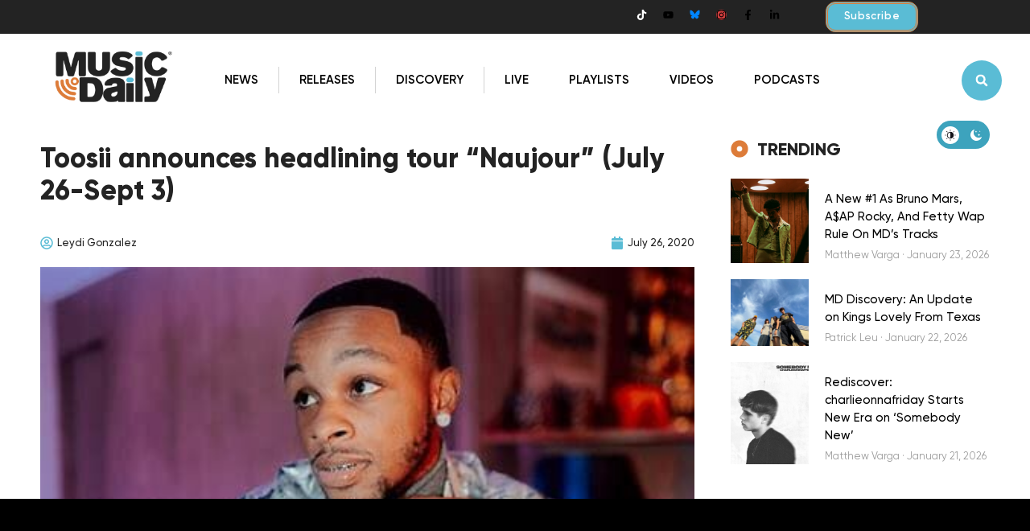

--- FILE ---
content_type: text/html; charset=UTF-8
request_url: https://musicdaily.com/toosii-announces-headlining-tour-naujour-july-26-sept-3/
body_size: 71404
content:
<!doctype html>
<html lang="en-US">
<head><style id="w3speedster-critical-css">:where(.wp-block-button__link){border-radius:9999px;box-shadow:none;padding:calc(.667em + 2px) calc(1.333em + 2px);text-decoration:none}.wp-block-button .wp-block-button__link:where(.has-border-color){border-width:initial}.wp-block-button .wp-block-button__link:where([style*=border-top-color]){border-top-width:medium}.wp-block-button .wp-block-button__link:where([style*=border-right-color]){border-right-width:medium}.wp-block-button .wp-block-button__link:where([style*=border-bottom-color]){border-bottom-width:medium}.wp-block-button .wp-block-button__link:where([style*=border-left-color]){border-left-width:medium}.wp-block-button .wp-block-button__link:where([style*=border-style]){border-width:initial}.wp-block-button .wp-block-button__link:where([style*=border-top-style]){border-top-width:medium}.wp-block-button .wp-block-button__link:where([style*=border-right-style]){border-right-width:medium}.wp-block-button .wp-block-button__link:where([style*=border-bottom-style]){border-bottom-width:medium}.wp-block-button .wp-block-button__link:where([style*=border-left-style]){border-left-width:medium}.wp-block-calendar table:where(:not(.has-text-color)){color:#40464d}.wp-block-calendar table:where(:not(.has-text-color)) td,.wp-block-calendar table:where(:not(.has-text-color)) th{border-color:#ddd}:where(.wp-block-calendar table:not(.has-background) th){background:#ddd}:where(.wp-block-columns){margin-bottom:1.75em}:where(.wp-block-columns.has-background){padding:1.25em 2.375em}.wp-block-post-comments .comment-reply-title :where(small){font-size:var(--wp--preset--font-size--medium,smaller);margin-left:.5em}:where(.wp-block-post-comments input[type=submit]){border:none}@supports (position:sticky){}@supports (-webkit-touch-callout:inherit){}:where(.wp-block-cover-image:not(.has-text-color)),:where(.wp-block-cover:not(.has-text-color)){color:#fff}:where(.wp-block-cover-image.is-light:not(.has-text-color)),:where(.wp-block-cover.is-light:not(.has-text-color)){color:#000}.wp-block-embed{overflow-wrap:break-word}.wp-block-embed__wrapper{position:relative}:where(.wp-block-file){margin-bottom:1.5em}:where(.wp-block-file__button){border-radius:2em;display:inline-block;padding:.5em 1em}:where(.wp-block-file__button):is(a):active,:where(.wp-block-file__button):is(a):focus,:where(.wp-block-file__button):is(a):hover,:where(.wp-block-file__button):is(a):visited{box-shadow:none;color:#fff;opacity:.85;text-decoration:none}@supports ((-webkit-mask-image:none) or (mask-image:none)) or (-webkit-mask-image:none){}.wp-block-image :where(.has-border-color){border-style:solid}.wp-block-image :where([style*=border-top-color]){border-top-style:solid}.wp-block-image :where([style*=border-right-color]){border-right-style:solid}.wp-block-image :where([style*=border-bottom-color]){border-bottom-style:solid}.wp-block-image :where([style*=border-left-color]){border-left-style:solid}.wp-block-image :where([style*=border-width]){border-style:solid}.wp-block-image :where([style*=border-top-width]){border-top-style:solid}.wp-block-image :where([style*=border-right-width]){border-right-style:solid}.wp-block-image :where([style*=border-bottom-width]){border-bottom-style:solid}.wp-block-image :where([style*=border-left-width]){border-left-style:solid}.wp-lightbox-container button:focus-visible{outline:5px auto #212121;outline:5px auto -webkit-focus-ring-color;outline-offset:5px}:where(.wp-block-latest-comments:not([style*=line-height] .wp-block-latest-comments__comment)){line-height:1.1}:where(.wp-block-latest-comments:not([style*=line-height] .wp-block-latest-comments__comment-excerpt p)){line-height:1.8}.has-dates :where(.wp-block-latest-comments:not([style*=line-height])),.has-excerpts :where(.wp-block-latest-comments:not([style*=line-height])){line-height:1.5}ul{box-sizing:border-box}.wp-block-navigation:where(:not([class*=has-text-decoration])) a{text-decoration:none}.wp-block-navigation:where(:not([class*=has-text-decoration])) a:active,.wp-block-navigation:where(:not([class*=has-text-decoration])) a:focus{text-decoration:none}:where(.wp-block-navigation.has-background .wp-block-navigation-item a:not(.wp-element-button)),:where(.wp-block-navigation.has-background .wp-block-navigation-submenu a:not(.wp-element-button)){padding:.5em 1em}:where(.wp-block-navigation .wp-block-navigation__submenu-container .wp-block-navigation-item a:not(.wp-element-button)),:where(.wp-block-navigation .wp-block-navigation__submenu-container .wp-block-navigation-submenu a:not(.wp-element-button)),:where(.wp-block-navigation .wp-block-navigation__submenu-container .wp-block-navigation-submenu button.wp-block-navigation-item__content),:where(.wp-block-navigation .wp-block-navigation__submenu-container .wp-block-pages-list__item button.wp-block-navigation-item__content){padding:.5em 1em}.has-drop-cap:not(:focus):first-letter{float:left;font-size:8.4em;font-style:normal;font-weight:100;line-height:.68;margin:.05em .1em 0 0;text-transform:uppercase}body.rtl .has-drop-cap:not(:focus):first-letter{float:none;margin-left:.1em}:where(p.has-text-color:not(.has-link-color)) a{color:inherit}.wp-block-post-comments-form[style*=font-weight] :where(.comment-reply-title){font-weight:inherit}.wp-block-post-comments-form[style*=font-family] :where(.comment-reply-title){font-family:inherit}.wp-block-post-comments-form[class*=-font-size] :where(.comment-reply-title),.wp-block-post-comments-form[style*=font-size] :where(.comment-reply-title){font-size:inherit}.wp-block-post-comments-form[style*=line-height] :where(.comment-reply-title){line-height:inherit}.wp-block-post-comments-form[style*=font-style] :where(.comment-reply-title){font-style:inherit}.wp-block-post-comments-form[style*=letter-spacing] :where(.comment-reply-title){letter-spacing:inherit}.wp-block-post-comments-form .comment-reply-title :where(small){font-size:var(--wp--preset--font-size--medium,smaller);margin-left:.5em}:where(.wp-block-post-excerpt){margin-bottom:var(--wp--style--block-gap);margin-top:var(--wp--style--block-gap)}:where(.wp-block-pullquote){margin:0 0 1em}.wp-block-quote.is-large:where(:not(.is-style-plain)),.wp-block-quote.is-style-large:where(:not(.is-style-plain)){margin-bottom:1em;padding:0 1em}.wp-block-quote.is-large:where(:not(.is-style-plain)) p,.wp-block-quote.is-style-large:where(:not(.is-style-plain)) p{font-size:1.5em;font-style:italic;line-height:1.6}.wp-block-quote.is-large:where(:not(.is-style-plain)) cite,.wp-block-quote.is-large:where(:not(.is-style-plain)) footer,.wp-block-quote.is-style-large:where(:not(.is-style-plain)) cite,.wp-block-quote.is-style-large:where(:not(.is-style-plain)) footer{font-size:1.125em;text-align:right}:where(.wp-block-search__button){border:1px solid #ccc;padding:6px 10px}:where(.wp-block-search__button-inside .wp-block-search__inside-wrapper){border:1px solid #949494;box-sizing:border-box;padding:4px}:where(.wp-block-search__button-inside .wp-block-search__inside-wrapper) .wp-block-search__input{border:none;border-radius:0;padding:0 4px}:where(.wp-block-search__button-inside .wp-block-search__inside-wrapper) .wp-block-search__input:focus{outline:none}:where(.wp-block-search__button-inside .wp-block-search__inside-wrapper) :where(.wp-block-search__button){padding:4px 8px}:where(.wp-block-term-description){margin-bottom:var(--wp--style--block-gap);margin-top:var(--wp--style--block-gap)}:where(pre.wp-block-verse){font-family:inherit}@supports (position:sticky){}:root{--wp--preset--font-size--normal:16px;--wp--preset--font-size--huge:42px}.screen-reader-text{clip:rect(1px,1px,1px,1px);word-wrap:normal!important;border:0;-webkit-clip-path:inset(50%);clip-path:inset(50%);height:1px;margin:-1px;overflow:hidden;padding:0;position:absolute;width:1px}.screen-reader-text:focus{clip:auto!important;background-color:#ddd;-webkit-clip-path:none;clip-path:none;color:#444;display:block;font-size:1em;height:auto;left:5px;line-height:normal;padding:15px 23px 14px;text-decoration:none;top:5px;width:auto;z-index:100000}html :where(.has-border-color){border-style:solid}html :where([style*=border-top-color]){border-top-style:solid}html :where([style*=border-right-color]){border-right-style:solid}html :where([style*=border-bottom-color]){border-bottom-style:solid}html :where([style*=border-left-color]){border-left-style:solid}html :where([style*=border-width]){border-style:solid}html :where([style*=border-top-width]){border-top-style:solid}html :where([style*=border-right-width]){border-right-style:solid}html :where([style*=border-bottom-width]){border-bottom-style:solid}html :where([style*=border-left-width]){border-left-style:solid}html :where(img[class*=wp-image-]){height:auto;max-width:100%}:where(figure){margin:0 0 1em}html :where(.is-position-sticky){--wp-admin--admin-bar--position-offset:var(--wp-admin--admin-bar--height,0px)}@media screen and (max-width:600px){html :where(.is-position-sticky){--wp-admin--admin-bar--position-offset:0px}} .darkmysite_switch {  --darkmysite_switch_margin_from_top:40px;  --darkmysite_switch_margin_from_bottom:40px;  --darkmysite_switch_margin_from_left:40px;  --darkmysite_switch_margin_from_right:40px;  --darkmysite_switch_margin_from_top_in_mobile:40px;  --darkmysite_switch_margin_from_bottom_in_mobile:40px;  --darkmysite_switch_margin_from_left_in_mobile:40px;  --darkmysite_switch_margin_from_right_in_mobile:40px;  --darkmysite_switch_tooltip_bg_color:#142434;  --darkmysite_switch_tooltip_text_color:#B0CBE7; } .darkmysite_switch, .darkmysite_switch * {  box-sizing:border-box; } .darkmysite_switch.darkmysite_top_right{  position:fixed; } .darkmysite_switch.darkmysite_top_right{  top:var(--darkmysite_switch_margin_from_top);  right:var(--darkmysite_switch_margin_from_right); } @media only screen and (max-width:600px) {  .darkmysite_switch.darkmysite_top_right_in_mobile{ position:fixed;  }  .darkmysite_switch.darkmysite_top_right_in_mobile{ top:var(--darkmysite_switch_margin_from_top_in_mobile); right:var(--darkmysite_switch_margin_from_right_in_mobile); bottom:unset; left:unset;  } } .darkmysite_switch_jackfruit {  --darkmysite_switch_jackfruit_width:80px;  --darkmysite_switch_jackfruit_height:40px;  --darkmysite_switch_jackfruit_icon_plate_width:30px;  --darkmysite_switch_jackfruit_icon_plate_margin:5px;  --darkmysite_switch_jackfruit_icon_width:18px;  --darkmysite_switch_jackfruit_light_mode_bg:#121116;  --darkmysite_switch_jackfruit_dark_mode_bg:#ffffff;  --darkmysite_switch_jackfruit_light_mode_icon_plate_bg:#ffffff;  --darkmysite_switch_jackfruit_dark_mode_icon_plate_bg:#121116;  --darkmysite_switch_jackfruit_light_mode_light_icon_color:#121116;  --darkmysite_switch_jackfruit_light_mode_dark_icon_color:#ffffff;  --darkmysite_switch_jackfruit_dark_mode_light_icon_color:#121116;  --darkmysite_switch_jackfruit_dark_mode_dark_icon_color:#ffffff; } .darkmysite_switch_jackfruit{  cursor:pointer;  z-index:9999;  width:var(--darkmysite_switch_jackfruit_width);  height:var(--darkmysite_switch_jackfruit_height);  border-radius:calc(var(--darkmysite_switch_jackfruit_height) / 2);  background:var(--darkmysite_switch_jackfruit_light_mode_bg);  display:flex;  align-items:center;  justify-content:center; } .darkmysite_switch_jackfruit .darkmysite_switch_plate{  display:flex;  align-items:center;  justify-content:center;  width:var(--darkmysite_switch_jackfruit_icon_plate_width);  height:var(--darkmysite_switch_jackfruit_icon_plate_width);  border-radius:50%;  margin-left:var(--darkmysite_switch_jackfruit_icon_plate_margin);  margin-right:auto;  background:var(--darkmysite_switch_jackfruit_light_mode_icon_plate_bg); } .darkmysite_switch_jackfruit .darkmysite_switch_plate .darkmysite_switch_icon{  display:block;  width:var(--darkmysite_switch_jackfruit_icon_width);  height:inherit;  background-color:var(--darkmysite_switch_jackfruit_light_mode_light_icon_color);  -webkit-mask:url(https://musicdaily.com/wp-content/plugins/darkmysite-pro/assets/css/../img/switch_icons/switch_jackfruit_light.svg) no-repeat center;  mask:url(https://musicdaily.com/wp-content/plugins/darkmysite-pro/assets/css/../img/switch_icons/switch_jackfruit_light.svg) no-repeat center; } .darkmysite_switch_jackfruit .darkmysite_switch_secondary_plate{  display:flex;  align-items:center;  justify-content:center;  width:var(--darkmysite_switch_jackfruit_icon_plate_width);  height:var(--darkmysite_switch_jackfruit_icon_plate_width);  border-radius:50%;  margin-left:auto;  margin-right:var(--darkmysite_switch_jackfruit_icon_plate_margin);  background:transparent; } .darkmysite_switch_jackfruit .darkmysite_switch_secondary_plate .darkmysite_switch_icon{  display:block;  width:var(--darkmysite_switch_jackfruit_icon_width);  height:inherit;  background-color:var(--darkmysite_switch_jackfruit_light_mode_dark_icon_color);  -webkit-mask:url(https://musicdaily.com/wp-content/plugins/darkmysite-pro/assets/css/../img/switch_icons/switch_jackfruit_dark.svg) no-repeat center;  mask:url(https://musicdaily.com/wp-content/plugins/darkmysite-pro/assets/css/../img/switch_icons/switch_jackfruit_dark.svg) no-repeat center; }  .sheknows-infuse-ad { margin-top:10px; margin-bottom:10px; text-align:center; } .sheknows-infuse-ad-callout::before { content:"ADVERTISEMENT"; font-size:10px; color:#ccc; display:block; text-align:center; margin-bottom:2px; }   #comments{max-width:1100px; margin:50px auto; color:#333333; font-style:normal; } #wpdcom{max-width:750px; padding:0; margin:7px auto 15px auto;} #wpdcom *{box-sizing:border-box; line-height:initial;} #wpdcom i{margin:0;} #comments #wpdcom span, #wpdcom span{display:inline;letter-spacing:inherit;text-transform:none;font-size:1em;} #wpdcom form{margin:0px; padding:0px; border:none; background:none;} #wpdcom input:required {box-shadow:0px 0px 1px #555;} #wpdcom button{min-height:auto; min-width:auto; max-width:auto; min-height:auto; display:inline-block; font-weight:normal;text-transform:none;} #wpdcom .avatar{padding:0px; margin:0 auto; float:none; display:inline; height:auto; border:none; border-radius:0%; box-shadow:none; } #wpdcom .wpdiscuz-hidden{display:none} #wpdcom .clearfix, .wpdiscuz_top_clearing{clear:both} #wpdcom .wpd-space{flex-grow:1;} #wpdcom .wpdlb{clip:rect(1px, 1px, 1px, 1px); clip-path:inset(50%); height:1px; width:1px; margin:-1px; overflow:hidden; padding:0; position:absolute;} [wpd-tooltip]{position:relative;} [wpd-tooltip]::before {content:"";position:absolute;top:-8px;left:50%;transform:translateX(-50%);border-width:7px 7px 0 7px;border-style:solid;border-color:#555555 transparent transparent transparent;z-index:100;opacity:0;} [wpd-tooltip]::after {content:attr(wpd-tooltip); position:absolute;left:50%;top:-8px;transform:translateX(-50%) translateY(-100%);background:#555555;text-align:center;color:#fff;padding:8px 10px;font-size:11px; line-height:1.5; min-width:6vw; border-width:0; border-radius:4px;pointer-events:none;z-index:99;opacity:0;text-transform:none;} [wpd-tooltip]:hover::after,[wpd-tooltip]:hover::before {opacity:1;transition:all .4s ease-in-out;} [wpd-tooltip-position='left']::before{left:0%;top:50%;margin-left:-11px; transform:translatey(-50%) rotate(-90deg)} [wpd-tooltip-position='left']::after{left:0%;top:50%;margin-left:-8px;transform:translateX(-100%) translateY(-50%);} @font-face { font-family:'square721_cn_btroman'; src:url(https://musicdaily.com/wp-content/plugins/wpdiscuz/themes/default/css/fonts/sqr721c-webfont.eot); src:url(https://musicdaily.com/wp-content/plugins/wpdiscuz/themes/default/css/fonts/sqr721c-webfont.eot) format('embedded-opentype'), url(https://musicdaily.com/wp-content/plugins/wpdiscuz/themes/default/css/fonts/sqr721c-webfont.woff2) format('woff2'), url(https://musicdaily.com/wp-content/plugins/wpdiscuz/themes/default/css/fonts/sqr721c-webfont.woff) format('woff'), url(https://musicdaily.com/wp-content/plugins/wpdiscuz/themes/default/css/fonts/sqr721c-webfont.ttf) format('truetype'), url(https://musicdaily.com/wp-content/plugins/wpdiscuz/themes/default/css/fonts/sqr721c-webfont.svg) format('svg'); } #wpdcom .wpd-form-head{border-bottom:1px solid #cccccc; padding:7px 2px 9px 2px; margin-top:20px; margin-bottom:5px; display:flex; flex-wrap:wrap; flex-direction:row; justify-content:space-between;} #wpdcom .wpd-sbs-toggle{color:#666666; font-size:14px; line-height:20px; cursor:pointer;} #wpdcom .wpd-sbs-toggle i.fa-envelope{ font-size:15px; margin-right:4px; } #wpdcom .wpd-sbs-toggle i.fa-caret-down{ font-size:16px; margin-left:4px; color:#666666;} #wpdcom .wpd-sbs-toggle .wpd-sbs-title{ font-size:15px;} #wpdcom .wpd-auth{display:flex; flex-direction:row; justify-content:flex-end;} #wpdcom .wpd-auth .wpd-login{font-size:14px; line-height:20px;} #wpdcom .wpdiscuz-subscribe-bar{width:100%; box-sizing:border-box; padding:15px 0px 5px 0px; margin-bottom:0px; } #wpdcom .wpdiscuz-subscribe-bar form {display:flex; flex-wrap:wrap; justify-content:flex-start; flex-direction:row; align-items:center; margin-bottom:10px;} #wpdcom .wpdiscuz-subscribe-form-intro{font-size:14px; display:block; padding:3px 10px 3px 1px; line-height:20px; box-sizing:border-box; white-space:nowrap} #wpdcom .wpdiscuz-subscribe-form-option{flex-grow:1; font-size:13px; display:block; padding-right:5px; box-sizing:border-box} #wpdcom .wpdiscuz-subscribe-form-email{font-size:14px; display:block; padding:0 5px 0 0; box-sizing:border-box; width:30%} #wpdcom .wpdiscuz-subscribe-form-button{font-size:14px; display:block; box-sizing:border-box} #wpdcom .wpdiscuz-subscribe-form-email input[type="email"]{font-size:13px!important; padding:3px!important; width:100%!important; height:auto!important; line-height:20px!important; box-sizing:border-box!important; clear:both; float:none; margin:0} #wpdcom .wpdiscuz-subscribe-form-button input[type="submit"]{font-size:16px!important; min-height:29px!important; height:29px!important; padding:1px 3px 5px 3px!important; min-width:40px; line-height:14px!important; box-sizing:border-box!important; border:1px solid #ddd; clear:both; float:none; margin:0} #wpdcom .wpdiscuz-subscribe-bar #wpdiscuz_subscription_button{box-shadow:none; font-weight:bold; letter-spacing:0;} #wpdcom .wpd-form-wrap{padding-bottom:10px;} #wpdcom .wpd-form .wpdiscuz-textarea-wrap{display:flex; flex-wrap:nowrap; flex-direction:row; justify-content:space-between; padding:20px 0; align-items:center;} #wpdcom .wpd-form .wpdiscuz-textarea-wrap [id^=wpd-editor-wraper]{flex-grow:1; position:relative; width:100%;} #wpdcom .wpd-form .wpdiscuz-textarea-wrap [id^=wpd-editor-wraper] textarea{width:100%;} #wpdcom .wpd-form .wpd-avatar{margin-right:15px; border-radius:100%; text-align:left;flex-shrink:0; align-self:flex-start;} #wpdcom .wpd-form .wpd-avatar img, #wpdcom .wpd-form .wpd-avatar img.avatar{width:56px; height:56px; max-width:56px; border-radius:100%; border:1px solid #cccccc; padding:2px; background-color:#ffffff; vertical-align:middle; text-align:center;} #wpdcom .wpd-form .wpdiscuz-textarea-wrap textarea{ height:54px ; border-radius:5px; border:1px solid #cccccc; width:100%; padding:10px 15px; font-size:14px; box-shadow:inset 1px 1px 8px rgba(0, 0, 0, 0.1); font-family:inherit; outline:none; -webkit-transition:.18s ease-out; -moz-transition:.18s ease-out; -o-transition:.18s ease-out; transition:.18s ease-out;resize:none;} #wpdcom .wpd-form .wpdiscuz-textarea-wrap textarea:hover {box-shadow:inset 1px 2px 8px rgba(0, 0, 0, 0.02);} #wpdcom .wpd-form .wpdiscuz-textarea-wrap textarea::-moz-placeholder { line-height:28px; color:#666666; font-size:16px;} #wpdcom .wpd-form .wpdiscuz-textarea-wrap textarea::-webkit-input-placeholder {line-height:28px; color:#666666; font-size:16px;} #wpdcom .wpd-form .wpdiscuz-textarea-wrap textarea:-ms-input-placeholder {line-height:28px; color:#666666; font-size:16px;} #wpdcom .wpd-form.wpd-secondary-form-wrapper{margin-bottom:25px;} #wpdcom .wpd-form.wpd-secondary-form-wrapper .wpdiscuz-textarea-wrap{padding-top:10px;} #wpdcom .wpd-form .wpdiscuz-textarea-wrap{padding-bottom:10px;} #wpdcom .wpd-form .wpdiscuz-textarea-wrap .wpd-editor-buttons-right{float:right;} #wpdcom input[type="submit"], #wpdcom button{margin:inherit;} #wpdcom .wpd-prim-button{border:none; cursor:pointer; font-family:"Arial Hebrew", Arial, sans-serif; font-size:14px; line-height:24px; padding:4px 20px; letter-spacing:1px; box-shadow:1px 1px 3px -1px #bbb; border-radius:3px; max-width:none; max-width:none;} #wpdcom .wpd-prim-button:hover{opacity:0.9; box-shadow:none; text-decoration:none;} #wpdcom .wc-field-submit input[type="submit"]{margin-left:2%;} #wpdcom .wpd_label, #wpdcom .wpd_label{margin:1px 0px 5px 0px; padding:0px;display:inline-block;} #wpdcom .wpd_label, #wpdcom .wpd_label span{display:inline-block} #wpdcom .wpd_label input[type="checkbox"].wpd_label__checkbox{display:none; } #wpdcom .wpd_label__checkbox { display:none; } #wpdcom .wpd_label__check { display:inline-block; border:0px; border-radius:0; vertical-align:middle; cursor:pointer; text-align:center; margin:0px 3px 0px 0px; } #wpdcom .wpd_label__check i.wpdicon{font-size:15px; line-height:20px; padding:4px 5px; width:32px; margin:0px; } #wpdcom .wpd_label__check i.wpdicon-on{display:none;} #wpdcom .wpd_label__check i.wpdicon-off{display:inline-block; color:#aaaaaa; border:1px solid #dddddd; } #wpdcom .wpd_label__checkbox:checked + .wpd_label__text .wpd_label__check .wpdicon-on{display:inline-block; } #wpdcom .wpd_label__checkbox:checked + .wpd_label__text .wpd_label__check .wpdicon-off{display:none; } #wpdcom .wpd-editor-char-counter{font-size:9px;padding:3px 5px 2px;position:absolute;right:0; z-index:10; color:#888;} #wpdcom.wpdiscuz_unauth .wc-field-submit{padding-top:15px;} #wpdcom .wpd-form-foot{margin-left:70px;} #wpdcom .wpd-form-row .wpdiscuz-item{clear:both;} #wpdcom .wpd-form-row .wpd-form-col-left{width:49%; float:left; margin:0; text-align:left; padding:0; } #wpdcom .wpd-form-row .wpd-form-col-right{width:49%; float:right; margin:0; text-align:right; padding:0; } #wpdcom .wpd-form-row .wpd-form-col-left .wpdiscuz-item{text-align:left; } #wpdcom .wpd-form-row .wpdiscuz-item{width:100%; vertical-align:baseline; padding:1px 0 7px 0; position:relative; } #wpdcom .wpd-form-row .wpd-field{width:100%; line-height:20px; color:#777777; display:inline-block; float:none; clear:both; margin:0; box-sizing:border-box; padding-top:2%; padding-bottom:2%; font-size:14px; border-radius:3px; vertical-align:baseline;} #wpdcom .wpd-form-row .wpd-has-icon .wpd-field{padding-left:30px;} #wpdcom .wpd-form-row .wpdiscuz-item .wpd-field-icon {display:inline-block; font-size:16px; line-height:16px; opacity:0.3; padding:0; margin:0px; position:absolute; top:9px; left:8px; width:20px; text-align:left; } #wpdcom .wpd-form-row .wpdiscuz-item input[type="text"], #wpdcom .wpd-form-row .wpdiscuz-item input[type="email"]{height:32px;} .wpdiscuz_select{background:url("data:image/png; base64,iVBORw0KGgoAAAANSUhEUgAAAB4AAAANCAYAAAC+ct6XAAAAGXRFWHRTb2Z0d2FyZQBBZG9iZSBJbWFnZVJlYWR5ccllPAAAAyJpVFh0WE1MOmNvbS5hZG9iZS54bXAAAAAAADw/eHBhY2tldCBiZWdpbj0i77u/[base64]/Pk5mU4QAAACUSURBVHjaYmRgYJD6////MwY6AyaGAQIspCieM2cOjKkIxCFA3A0TSElJoZ3FUCANxAeAWA6IOYG4iR5BjWwpCDQCcSnNgxoIVJCDFwnwA/FHWlp8EIpHSKoGgiggLkITewrEcbQO6mVAbAbE+VD+a3IsJTc7FQAxDxD7AbEzEF+jR1DDywtoCr9DbhwzDlRZDRBgACYqHJO9bkklAAAAAElFTkSuQmCC") #fefefe no-repeat scroll right center!important; border-radius:0; border:1px solid lightgray!important; box-shadow:none!important; height:28px!important; padding:3px 22px 3px 8px!important; font-size:13px!important; -moz-appearance:none!important; -webkit-appearance:none!important; outline:0 none!important; text-indent:.01px; text-overflow:""!important; width:100%!important; box-sizing:border-box!important; line-height:20px!important; clear:both; float:none!important; margin:0!important} #wpdcom .wc-field-submit{text-align:right; padding:1px 2px 0 0; display:flex; flex-wrap:wrap; justify-content:flex-end; align-items:flex-start;} #wpdcom .wpd-form-col-left div:last-of-type, #wpdcom .wpd-form-col-right div:last-of-type{ border-bottom:none; } #wpdcom #wpd-threads{margin-top:20px;} #wpdcom .wpd-thread-head{width:100%; border-bottom:2px solid #cccccc; display:flex; flex-direction:row; flex-wrap:wrap; justify-content:space-between; align-items:flex-end;} #wpdcom .wpd-thread-head .wpd-thread-info{ color:#555555; padding:5px 15px 3px 5px; font-weight:600; margin-bottom:-2px; font-size:14px; letter-spacing:1px; text-transform:uppercase; text-align:left; line-height:24px;} #wpdcom .wpd-thread-head .wpd-thread-info .wpdtc{font-size:15px;} #wpdcom .wpd-thread-head .wpd-thread-filter{display:flex; flex-direction:row; flex-wrap:wrap; justify-content:space-between; align-items:flex-end;} #wpdcom .wpd-thread-filter .wpd-filter{font-size:16px; color:#999999; border-bottom:2px solid #999999; cursor:pointer;text-align:center; padding:5px 10px; margin:0 1px -2px 1px; line-height:18px;} #wpdcom .wpd-thread-filter .wpdf-reacted{color:#ffa600; border-bottom-color:#ffa600; width:34px;} #wpdcom .wpd-thread-filter .wpdf-hottest{color:#fc5844; border-bottom-color:#fc5844; width:34px;} #wpdcom .wpd-thread-list{ padding:30px 0;} @-moz-document url-prefix() { } #wpdcom.wpd-layout-3 .wpd-thread-list{padding:35px 0;} #wpdcom.wpd-layout-3 .wpd-form .wpd-form-foot{margin-left:84px;} #wpdcom.wpd-layout-3 .wpd-form .wpd-avatar{width:67px;} #wpdcom.wpd-layout-3 .wpd-form .wpdiscuz-textarea-wrap textarea {height:60px;padding:14px 15px;} #wpdcom.wpd-layout-3 .wpd-form .wpd-avatar img, #wpdcom.wpd-layout-3 .wpd-form .wpd-avatar img.avatar {width:64px; height:64px; max-width:64px; border-radius:100%; padding:3px;} #wpdiscuz-comment-message{position:fixed;top:38px;right:5px;width:400px;z-index:99999; font-size:14px; line-height:20px;} #wpd-editor-source-code-wrapper-bg{display:none;position:fixed;top:0;left:0;background-color:rgba(0,0,0,.6);width:100%;z-index:9999999;height:100%;} #wpd-editor-source-code-wrapper{display:none;width:50%;height:350px;position:fixed;top:50%;left:50%;transform:translate(-50%,-50%);background-color:#fff;z-index:99999991;justify-content:center;align-items:center;padding:5px;border-radius:5px;text-align:right;} #wpd-editor-source-code{height:300px;width:100%;resize:none;} #wpd-insert-source-code{padding:3px 40px; margin-top:5px;} #wpdiscuz-loading-bar{position:fixed;top:6px;right:12px;width:32px;height:25px;border:0;background-image:url(https://musicdaily.com/wp-content/plugins/wpdiscuz/themes/default/../../assets/img/loading.gif);z-index:999999;display:none;} #wpdcom .wpd-comment-info-bar {display:none; padding:10px; margin:20px auto 0 auto; flex-direction:row; justify-content:space-between; font-size:14px; } #wpdcom .wpd-current-view{padding:3px; color:#555;} #wpdcom .wpd-comment-info-bar .wpd-current-view i{margin-right:6px; font-size:18px;} #wpdcom .wpd-filter-view-all{color:#fff;background:#999;padding:5px 20px;font-size:13px;cursor:pointer;border-radius:3px;} #wpdcom .wpd-avatar img{border-color:#999999;} @media screen and (max-width:600px){  #comments, #respond{padding-left:0!important;padding-right:0!important;}  #wpdcom {padding:5px 3%;overflow-x:hidden;} #wpdcom .wpd-auth {margin:0 0 2px -3px;}  #wpdcom .wpd-form .wpd-avatar{display:none;}  #wpdcom .wpd-form.wpd-form-wrapper{padding-right:5px;}  #wpdcom .wpdiscuz_select{font-size:16px !important;}  #wpdcom .wpdiscuz-subscribe-form-email {font-size:16px; display:block; padding:10px 0 0 0; width:98%; margin:0 auto;}  #wpdcom .wpdiscuz-subscribe-form-email input[type="email"]{font-size:16px !important;}  #wpdcom .wpd-form .wpd-form-foot,  #wpdcom.wpd-layout-3 .wpd-form .wpd-form-foot{margin-left:0;}  #wpdcom .wpd-form-row .wpd-form-col-left,  #wpdcom .wpd-form-row .wpd-form-col-right {width:100%; float:none;}  #wpdcom .wpd-form-row .wpdiscuz-item input[type="text"], #wpdcom .wpd-form-row .wpdiscuz-item input[type="email"], #wpdcom textarea, #wpdcom select, #wpdcom .wpd-form-row .wpd-field{font-size:16px!important; height:auto;} #wpdiscuz-comment-message{width:97%; }  #wpdcom .wpd-thread-head .wpd-thread-info{flex-basis:100%; border-bottom:2px solid #ccc;}  #wpdcom .wpd-thread-head .wpd-thread-filter{margin-top:5px;}  #wpdcom .wpdiscuz-subscribe-form-button {width:99%;margin-top:8px;}  #wpdcom .wpdiscuz-subscribe-bar #wpdiscuz_subscription_button{width:100%; min-height:20px !important; height:26px !important;}  #wpdcom.wpd-layout-3 .wpd-form .wpd-avatar img, #wpdcom.wpd-layout-3 .wpd-form .wpd-avatar img.avatar {width:40px;height:40px;max-width:none;padding:2px;} }  .fa,.far,.fas{-moz-osx-font-smoothing:grayscale;-webkit-font-smoothing:antialiased;display:inline-block;font-style:normal;font-variant:normal;text-rendering:auto;line-height:1}.fa-user:before{content:"\f007"}.fa-image:before{content:"\f03e"}.fa-caret-down:before{content:"\f0d7"}.fa-envelope:before{content:"\f0e0"}.fa-bolt:before{content:"\f0e7"}.fa-bell:before{content:"\f0f3"}.fa-angle-left:before{content:"\f104"}.fa-angle-right:before{content:"\f105"}.fa-quote-left:before{content:"\f10d"}.fa-bell-slash:before{content:"\f1f6"}.fa-fire:before{content:"\f06d"}.fa-at:before{content:"\f1fa"}@font-face{font-family:"Font Awesome 5 Brands";font-style:normal;font-weight:400;font-display:block; src:url(https://musicdaily.com/wp-content/plugins/wpdiscuz/assets/third-party/font-awesome-5.13.0/css/../webfonts/fa-brands-400.eot); src:url(https://musicdaily.com/wp-content/plugins/wpdiscuz/assets/third-party/font-awesome-5.13.0/css/../webfonts/fa-brands-400.eot) format("embedded-opentype"), url(https://musicdaily.com/wp-content/plugins/wpdiscuz/assets/third-party/font-awesome-5.13.0/css/../webfonts/fa-brands-400.woff2) format("woff2"), url(https://musicdaily.com/wp-content/plugins/wpdiscuz/assets/third-party/font-awesome-5.13.0/css/../webfonts/fa-brands-400.woff) format("woff"), url(https://musicdaily.com/wp-content/plugins/wpdiscuz/assets/third-party/font-awesome-5.13.0/css/../webfonts/fa-brands-400.ttf) format("truetype"), url(https://musicdaily.com/wp-content/plugins/wpdiscuz/assets/third-party/font-awesome-5.13.0/css/../webfonts/fa-brands-400.svg) format("svg")} @font-face{font-family:"Font Awesome 5 Free";font-style:normal;font-weight:400;font-display:block; src:url(https://musicdaily.com/wp-content/plugins/wpdiscuz/assets/third-party/font-awesome-5.13.0/css/../webfonts/fa-regular-400.eot); src:url(https://musicdaily.com/wp-content/plugins/wpdiscuz/assets/third-party/font-awesome-5.13.0/css/../webfonts/fa-regular-400.eot) format("embedded-opentype"), url(https://musicdaily.com/wp-content/plugins/wpdiscuz/assets/third-party/font-awesome-5.13.0/css/../webfonts/fa-regular-400.woff2) format("woff2"),url(https://musicdaily.com/wp-content/plugins/wpdiscuz/assets/third-party/font-awesome-5.13.0/css/../webfonts/fa-regular-400.woff) format("woff"), url(https://musicdaily.com/wp-content/plugins/wpdiscuz/assets/third-party/font-awesome-5.13.0/css/../webfonts/fa-regular-400.ttf) format("truetype"),url(https://musicdaily.com/wp-content/plugins/wpdiscuz/assets/third-party/font-awesome-5.13.0/css/../webfonts/fa-regular-400.svg) format("svg")}.far{font-weight:400} @font-face{font-family:"Font Awesome 5 Free";font-style:normal;font-weight:900;font-display:block; src:url(https://musicdaily.com/wp-content/plugins/wpdiscuz/assets/third-party/font-awesome-5.13.0/css/../webfonts/fa-solid-900.eot);src:url(https://musicdaily.com/wp-content/plugins/wpdiscuz/assets/third-party/font-awesome-5.13.0/css/../webfonts/fa-solid-900.eot) format("embedded-opentype"),url(https://musicdaily.com/wp-content/plugins/wpdiscuz/assets/third-party/font-awesome-5.13.0/css/../webfonts/fa-solid-900.woff2) format("woff2"),url(https://musicdaily.com/wp-content/plugins/wpdiscuz/assets/third-party/font-awesome-5.13.0/css/../webfonts/fa-solid-900.woff) format("woff"),url(https://musicdaily.com/wp-content/plugins/wpdiscuz/assets/third-party/font-awesome-5.13.0/css/../webfonts/fa-solid-900.ttf) format("truetype"),url(https://musicdaily.com/wp-content/plugins/wpdiscuz/assets/third-party/font-awesome-5.13.0/css/../webfonts/fa-solid-900.svg) format("svg")}.fa,.far,.fas{font-family:"Font Awesome 5 Free"}.fa,.fas{font-weight:900} #wpdcom{height:auto;padding:5px 1px}#wpdcom .wmu-hide{display:none!important}#wpdcom .wmu-upload-wrap{float:right}#wpdcom .wmu-add{cursor:pointer;margin:0 2px;color:#aaa;cursor:pointer;display:inline}#wpdcom .wmu-add i{color:#444}#wpdcom .wmu-add input[type=file]{visibility:hidden;display:none}#wpdcom .wmu-tabs{width:100%;padding:8px 0 17px 0;margin:1px 0 0 0;border-top:1px dotted #ddd;text-align:left}#wpdcom .wmu-action-wrap{width:100%;margin:0;padding:0;text-align:left}.lity-hide{display:none}  html{line-height:1.15;-webkit-text-size-adjust:100%}*,:after,:before{box-sizing:border-box}body{margin:0;font-family:-apple-system,BlinkMacSystemFont,Segoe UI,Roboto,Helvetica Neue,Arial,Noto Sans,sans-serif,Apple Color Emoji,Segoe UI Emoji,Segoe UI Symbol,Noto Color Emoji;font-size:1rem;font-weight:400;line-height:1.5;color:#333;background-color:#fff;-webkit-font-smoothing:antialiased;-moz-osx-font-smoothing:grayscale}h1,h2,h3{margin-top:.5rem;margin-bottom:1rem;font-family:inherit;font-weight:500;line-height:1.2;color:inherit}h1{font-size:2.5rem}h2{font-size:2rem}h3{font-size:1.75rem}p{margin-top:0;margin-bottom:.9rem}a{background-color:transparent;text-decoration:none;color:#c36}a:active,a:hover{color:#336}strong{font-weight:bolder}img{border-style:none;height:auto;max-width:100%}@media print{*,:after,:before{background:transparent!important;color:#000!important;box-shadow:none!important;text-shadow:none!important}a,a:visited{text-decoration:underline}a[href]:after{content:" (" attr(href) ")"}a[href^="#"]:after,a[href^="javascript:"]:after{content:""}img{page-break-inside:avoid}h2,h3,p{orphans:3;widows:3}h2,h3{page-break-after:avoid}}label{display:inline-block;line-height:1;vertical-align:middle}button,input,select,textarea{font-family:inherit;font-size:1rem;line-height:1.5;margin:0}input[type=email],input[type=search],input[type=text],select,textarea{width:100%;border:1px solid #666;border-radius:3px;padding:.5rem 1rem;transition:all .3s}input[type=email]:focus,input[type=search]:focus,input[type=text]:focus,select:focus,textarea:focus{border-color:#333}button,input{overflow:visible}button,select{text-transform:none}[type=submit],button{width:auto;-webkit-appearance:button}[type=submit]::-moz-focus-inner,button::-moz-focus-inner{border-style:none;padding:0}[type=submit]:-moz-focusring,button:-moz-focusring{outline:1px dotted ButtonText}[type=submit],button{display:inline-block;font-weight:400;color:#c36;text-align:center;white-space:nowrap;-webkit-user-select:none;-moz-user-select:none;user-select:none;background-color:transparent;border:1px solid #c36;padding:.5rem 1rem;font-size:1rem;border-radius:3px;transition:all .3s}[type=submit]:focus,button:focus{outline:5px auto -webkit-focus-ring-color}[type=submit]:focus,[type=submit]:hover,button:focus,button:hover{color:#fff;background-color:#c36;text-decoration:none}[type=button]:not(:disabled),[type=submit]:not(:disabled),button:not(:disabled){cursor:pointer}textarea{overflow:auto;resize:vertical}[type=checkbox]{box-sizing:border-box;padding:0}[type=search]{-webkit-appearance:textfield;outline-offset:-2px}[type=search]::-webkit-search-decoration{-webkit-appearance:none}::-webkit-file-upload-button{-webkit-appearance:button;font:inherit}select{display:block}li,ul{margin-top:0;margin-bottom:0;border:0;outline:0;font-size:100%;vertical-align:baseline;background:transparent} .screen-reader-text{clip:rect(1px,1px,1px,1px);height:1px;overflow:hidden;position:absolute!important;width:1px;word-wrap:normal!important}.screen-reader-text:focus{background-color:#eee;clip:auto!important;-webkit-clip-path:none;clip-path:none;color:#333;display:block;font-size:1rem;height:auto;left:5px;line-height:normal;padding:15px 23px 14px;text-decoration:none;top:5px;width:auto;z-index:100000} .dialog-close-button{cursor:pointer;position:absolute;margin-top:15px;right:15px;color:var(--e-a-color-txt);font-size:15px;line-height:1;transition:var(--e-a-transition-hover)}.dialog-close-button:hover{color:var(--e-a-color-txt-hover)}.elementor-screen-only,.screen-reader-text{position:absolute;top:-10000em;width:1px;height:1px;margin:-1px;padding:0;overflow:hidden;clip:rect(0,0,0,0);border:0}.elementor *,.elementor :after,.elementor :before{box-sizing:border-box}.elementor a{box-shadow:none;text-decoration:none}.elementor img{height:auto;max-width:100%;border:none;border-radius:0;box-shadow:none}.elementor-widget-wrap>.elementor-element.elementor-absolute{position:absolute}.elementor-widget-wrap .elementor-element.elementor-widget__width-auto,.elementor-widget-wrap .elementor-element.elementor-widget__width-initial{max-width:100%}@media (max-width:767px){.elementor-widget-wrap .elementor-element.elementor-widget-mobile__width-initial{max-width:100%}}.elementor-element{--flex-direction:initial;--flex-wrap:initial;--justify-content:initial;--align-items:initial;--align-content:initial;--gap:initial;--flex-basis:initial;--flex-grow:initial;--flex-shrink:initial;--order:initial;--align-self:initial;flex-basis:var(--flex-basis);flex-grow:var(--flex-grow);flex-shrink:var(--flex-shrink);order:var(--order);align-self:var(--align-self)}.elementor-element.elementor-absolute{z-index:1}.elementor-element:where(.e-con-full,.elementor-widget){flex-direction:var(--flex-direction);flex-wrap:var(--flex-wrap);justify-content:var(--justify-content);align-items:var(--align-items);align-content:var(--align-content);gap:var(--gap)}.elementor-invisible{visibility:hidden}.elementor-align-right{text-align:right}.elementor-align-left{text-align:left}:root{--page-title-display:block}.elementor-page-title{display:var(--page-title-display)}.elementor-section{position:relative}.elementor-section .elementor-container{display:flex;margin-right:auto;margin-left:auto;position:relative}@media (max-width:1024px){.elementor-section .elementor-container{flex-wrap:wrap}}.elementor-section.elementor-section-boxed>.elementor-container{max-width:1140px}.elementor-widget-wrap{position:relative;width:100%;flex-wrap:wrap;align-content:flex-start}.elementor:not(.elementor-bc-flex-widget) .elementor-widget-wrap{display:flex}.elementor-widget-wrap>.elementor-element{width:100%}.elementor-widget{position:relative}.elementor-widget:not(:last-child){margin-bottom:20px}.elementor-widget:not(:last-child).elementor-widget__width-auto{margin-bottom:0}.elementor-column{position:relative;min-height:1px;display:flex}.elementor-column-gap-narrow>.elementor-column>.elementor-element-populated{padding:5px}.elementor-column-gap-default>.elementor-column>.elementor-element-populated{padding:10px}.elementor-column-gap-extended>.elementor-column>.elementor-element-populated{padding:15px}.elementor-inner-section .elementor-column-gap-no .elementor-element-populated{padding:0}@media (min-width:768px){.elementor-column.elementor-col-20{width:20%}.elementor-column.elementor-col-25{width:25%}.elementor-column.elementor-col-40{width:40%}.elementor-column.elementor-col-50{width:50%}.elementor-column.elementor-col-100{width:100%}}@media (max-width:767px){.elementor-column{width:100%}}ul.elementor-icon-list-items.elementor-inline-items{display:flex;flex-wrap:wrap}ul.elementor-icon-list-items.elementor-inline-items .elementor-inline-item{word-break:break-word}.elementor-grid{display:grid;grid-column-gap:var(--grid-column-gap);grid-row-gap:var(--grid-row-gap)}.elementor-grid .elementor-grid-item{min-width:0}.elementor-grid-0 .elementor-grid{display:inline-block;width:100%;word-spacing:var(--grid-column-gap);margin-bottom:calc(-1 * var(--grid-row-gap))}.elementor-grid-0 .elementor-grid .elementor-grid-item{display:inline-block;margin-bottom:var(--grid-row-gap);word-break:break-word}:is(.elementor-section-wrap,[data-elementor-id])>.e-con{--margin-right:auto;--margin-left:auto;max-width:min(100%,var(--width))}:is(.e-con,.e-con>.e-con-inner)>.elementor-background-video-container:before{content:var(--background-overlay);display:block;position:absolute;mix-blend-mode:var(--overlay-mix-blend-mode);opacity:var(--overlay-opacity);transition:var(--overlay-transition,.3s);border-radius:var(--border-radius);border-top:var(--border-width-top) var(--border-style) var(--border-color);border-right:var(--border-width-right) var(--border-style) var(--border-color);border-bottom:var(--border-width-bottom) var(--border-style) var(--border-color);border-left:var(--border-width-left) var(--border-style) var(--border-color);top:calc(0px - var(--border-width-top));left:calc(0px - var(--border-width-left));width:max(100% + var(--border-width-right) + var(--border-width-left),100%);height:max(100% + var(--border-width-top) + var(--border-width-bottom),100%)}:is(.e-con,.e-con>.e-con-inner)>.elementor-background-video-container{border-radius:var(--border-radius);border-top:var(--border-width-top) var(--border-style) var(--border-color);border-right:var(--border-width-right) var(--border-style) var(--border-color);border-bottom:var(--border-width-bottom) var(--border-style) var(--border-color);border-left:var(--border-width-left) var(--border-style) var(--border-color);top:calc(0px - var(--border-width-top));left:calc(0px - var(--border-width-left));width:max(100% + var(--border-width-right) + var(--border-width-left),100%);height:max(100% + var(--border-width-top) + var(--border-width-bottom),100%)}@media (max-width:767px){:is(.e-con,.e-con>.e-con-inner)>.elementor-background-video-container.elementor-hidden-phone{display:none}}:is(.e-con,.e-con>.e-con-inner)>.elementor-background-video-container:before{z-index:1}:is(.e-con,.e-con>.e-con-inner)>.elementor-background-slideshow:before{z-index:2}.elementor-form-fields-wrapper{display:flex;flex-wrap:wrap}.elementor-field-group{flex-wrap:wrap;align-items:center}.elementor-field-group.elementor-field-type-submit{align-items:flex-end}.elementor-field-group .elementor-field-textual{width:100%;max-width:100%;border:1px solid #69727d;background-color:transparent;color:#1f2124;vertical-align:middle;flex-grow:1}.elementor-field-group .elementor-field-textual:focus{box-shadow:inset 0 0 0 1px rgba(0,0,0,.1);outline:0}.elementor-field-group .elementor-field-textual::-moz-placeholder{color:inherit;font-family:inherit;opacity:.6}.elementor-field-label{cursor:pointer}.elementor-field-textual{line-height:1.4;font-size:15px;min-height:40px;padding:5px 14px;border-radius:3px}.elementor-button-align-stretch .elementor-field-type-submit:not(.e-form__buttons__wrapper) .elementor-button{flex-basis:100%}.elementor-form .elementor-button{padding-top:0;padding-bottom:0;border:none}.elementor-form .elementor-button>span{display:flex;justify-content:center}.elementor-form .elementor-button.elementor-size-sm{min-height:40px}.elementor-element .elementor-widget-container{transition:background .3s,border .3s,border-radius .3s,box-shadow .3s,transform var(--e-transform-transition-duration,.4s)}.elementor-button{display:inline-block;line-height:1;background-color:#69727d;font-size:15px;padding:12px 24px;border-radius:3px;color:#fff;fill:#fff;text-align:center;transition:all .3s}.elementor-button:focus,.elementor-button:hover,.elementor-button:visited{color:#fff}.elementor-button-content-wrapper{display:flex;justify-content:center}.elementor-button-icon{flex-grow:0;order:5}.elementor-button-text{flex-grow:1;order:10;display:inline-block}.elementor-button.elementor-size-xs{font-size:13px;padding:10px 20px;border-radius:2px}.elementor-button span{text-decoration:inherit}.elementor-icon{display:inline-block;line-height:1;transition:all .3s;color:#69727d;font-size:50px;text-align:center}.elementor-icon:hover{color:#69727d}.elementor-icon svg{width:1em;height:1em;position:relative;display:block}.elementor-icon svg:before{position:absolute;left:50%;transform:translateX(-50%)}.elementor-shape-circle .elementor-icon{border-radius:50%}.elementor-element{--swiper-theme-color:#000;--swiper-navigation-size:44px;--swiper-pagination-bullet-size:6px;--swiper-pagination-bullet-horizontal-gap:6px}.elementor-element :where(.swiper-container-horizontal)~.swiper-pagination-bullets,.elementor-lightbox :where(.swiper-container-horizontal)~.swiper-pagination-bullets{bottom:5px;left:0;width:100%}.elementor-element :where(.swiper-container-horizontal)~.swiper-pagination-bullets .swiper-pagination-bullet,.elementor-lightbox :where(.swiper-container-horizontal)~.swiper-pagination-bullets .swiper-pagination-bullet{margin:0 var(--swiper-pagination-bullet-horizontal-gap,4px)}.elementor-element :where(.swiper-container-horizontal)~.swiper-pagination-progressbar,.elementor-lightbox :where(.swiper-container-horizontal)~.swiper-pagination-progressbar{width:100%;height:4px;left:0;top:0}@supports not (aspect-ratio:1/1){}.elementor .elementor-element ul.elementor-icon-list-items{padding:0}@media (max-width:767px){.elementor .elementor-hidden-mobile{display:none}}@media (min-width:768px) and (max-width:1024px){.elementor .elementor-hidden-tablet{display:none}}@media (min-width:1025px) and (max-width:99999px){.elementor .elementor-hidden-desktop{display:none}}:is(.elementor .elementor-element.elementor-widget-n-tabs>.elementor-widget-container>.e-n-tabs>.e-n-tabs-heading .e-n-tab-title,.elementor .elementor-element.elementor-widget-n-tabs>.elementor-widget-container>.e-n-tabs>.e-n-tabs-content .e-n-tab-title).e-active{background-color:var(--n-tabs-title-background-color-active);background-image:none}:where(.elementor-widget-n-accordion .e-n-accordion-item>.e-con){border:var(--n-accordion-border-width) var(--n-accordion-border-style) var(--n-accordion-border-color)}   .elementor-bg-transform .elementor-bg{will-change:transform}.elementor-bg-transform-zoom-in:hover .elementor-bg{transform:scale(1.2)}.elementor-animated-content{--translate:0,0}.elementor-location-footer:before,.elementor-location-header:before{content:"";display:table;clear:both} .elementor-widget-uael-image-gallery .uael-img-carousel-wrap ul.slick-dots li button:not(:hover):not(:active):not(.has-background),.uael-img-gallery-wrap button:not(:hover):not(:active):not(.has-background){background:0 0}.uael-nav-menu .menu-item a.uael-menu-item:not(:hover):not(:focus):not(.current-menu-item):not(.highlighted):after,.uael-nav-menu .menu-item a.uael-menu-item:not(:hover):not(:focus):not(.current-menu-item):not(.highlighted):before{opacity:0}.uael-pointer__double-line.uael-animation__fade .menu-item.parent.current-menu-item a.uael-menu-item:not(:hover):not(:focus):not(.current-menu-item):not(.highlighted):after,.uael-pointer__double-line.uael-animation__fade .menu-item.parent.current-menu-item a.uael-menu-item:not(:hover):not(:focus):not(.current-menu-item):not(.highlighted):before,.uael-pointer__double-line.uael-animation__fade .menu-item.parent.custom-menu-active a.uael-menu-item:not(:hover):not(:focus):not(.custom-menu-active):not(.highlighted):after,.uael-pointer__double-line.uael-animation__fade .menu-item.parent.custom-menu-active a.uael-menu-item:not(:hover):not(:focus):not(.custom-menu-active):not(.highlighted):before,.uael-pointer__underline.uael-animation__fade .menu-item.parent.current-menu-item a.uael-menu-item:not(:hover):not(:focus):not(.current-menu-item):not(.highlighted):after,.uael-pointer__underline.uael-animation__fade .menu-item.parent.custom-menu-active a.uael-menu-item:not(:hover):not(:focus):not(.custom-menu-active):not(.highlighted):after{opacity:1}.uael-pointer__double-line.uael-animation__grow .menu-item.parent a.uael-menu-item:not(:hover):not(:focus):not(.current-menu-item):not(.highlighted):after,.uael-pointer__double-line.uael-animation__grow .menu-item.parent a.uael-menu-item:not(:hover):not(:focus):not(.current-menu-item):not(.highlighted):before,.uael-pointer__overline.uael-animation__grow .menu-item.parent a.uael-menu-item:not(:hover):not(:focus):not(.current-menu-item):not(.highlighted):after,.uael-pointer__overline.uael-animation__grow .menu-item.parent a.uael-menu-item:not(:hover):not(:focus):not(.current-menu-item):not(.highlighted):before,.uael-pointer__underline.uael-animation__grow .menu-item.parent a.uael-menu-item:not(:hover):not(:focus):not(.current-menu-item):not(.highlighted):after,.uael-pointer__underline.uael-animation__grow .menu-item.parent a.uael-menu-item:not(:hover):not(:focus):not(.current-menu-item):not(.highlighted):before{height:0;width:0;left:50%}.uael-pointer__double-line.uael-animation__drop-out .menu-item.parent a.uael-menu-item:not(:hover):not(:focus):not(.current-menu-item):not(.highlighted):before,.uael-pointer__overline.uael-animation__drop-out .menu-item.parent a.uael-menu-item:not(:hover):not(:focus):not(.current-menu-item):not(.highlighted):before,.uael-pointer__underline.uael-animation__drop-out .menu-item.parent a.uael-menu-item:not(:hover):not(:focus):not(.current-menu-item):not(.highlighted):before{top:10px}.uael-pointer__double-line.uael-animation__drop-out .menu-item.parent a.uael-menu-item:not(:hover):not(:focus):not(.current-menu-item):not(.highlighted):after,.uael-pointer__overline.uael-animation__drop-out .menu-item.parent a.uael-menu-item:not(:hover):not(:focus):not(.current-menu-item):not(.highlighted):after,.uael-pointer__underline.uael-animation__drop-out .menu-item.parent a.uael-menu-item:not(:hover):not(:focus):not(.current-menu-item):not(.highlighted):after{bottom:10px}.uael-pointer__double-line.uael-animation__drop-in .menu-item.parent a.uael-menu-item:not(:hover):not(:focus):not(.current-menu-item):not(.highlighted):before,.uael-pointer__overline.uael-animation__drop-in .menu-item.parent a.uael-menu-item:not(:hover):not(:focus):not(.current-menu-item):not(.highlighted):before,.uael-pointer__underline.uael-animation__drop-in .menu-item.parent a.uael-menu-item:not(:hover):not(:focus):not(.current-menu-item):not(.highlighted):before{top:-10px}.uael-pointer__double-line.uael-animation__drop-in .menu-item.parent a.uael-menu-item:not(:hover):not(:focus):not(.current-menu-item):not(.highlighted):after,.uael-pointer__overline.uael-animation__drop-in .menu-item.parent a.uael-menu-item:not(:hover):not(:focus):not(.current-menu-item):not(.highlighted):after,.uael-pointer__underline.uael-animation__drop-in .menu-item.parent a.uael-menu-item:not(:hover):not(:focus):not(.current-menu-item):not(.highlighted):after{bottom:-10px}.uael-pointer__double-line.uael-animation__slide .menu-item.parent a.uael-menu-item:not(:hover):not(:focus):not(.current-menu-item):not(.highlighted):before,.uael-pointer__overline.uael-animation__slide .menu-item.parent a.uael-menu-item:not(:hover):not(:focus):not(.current-menu-item):not(.highlighted):before{width:10px;left:-20px}.uael-pointer__double-line.uael-animation__slide .menu-item.parent a.uael-menu-item:not(:hover):not(:focus):not(.current-menu-item):not(.highlighted):after,.uael-pointer__underline.uael-animation__slide .menu-item.parent a.uael-menu-item:not(:hover):not(:focus):not(.current-menu-item):not(.highlighted):after{width:10px;left:-webkit-calc(100% + 20px);left:calc(100% + 20px)}.uael-pointer__framed.uael-animation__grow .menu-item.parent a.uael-menu-item:not(:hover):not(:focus):not(.current-menu-item):not(.highlighted):before{-webkit-transform:scale(.75);-ms-transform:scale(.75);transform:scale(.75)}.uael-pointer__framed.uael-animation__shrink .menu-item.parent a.uael-menu-item:not(:hover):not(:focus):not(.current-menu-item):not(.highlighted):before{-webkit-transform:scale(1.25);-ms-transform:scale(1.25);transform:scale(1.25)}.uael-pointer__background.uael-animation__shrink .menu-item.parent a.uael-menu-item:not(:hover):not(:focus):not(.current-menu-item):not(.highlighted):before{-webkit-transform:scale(1.2);-ms-transform:scale(1.2);transform:scale(1.2);-webkit-transition:.3s;transition:.3s}.uael-pointer__background.uael-animation__sweep-left .menu-item.parent a.uael-menu-item:not(:hover):not(:focus):not(.current-menu-item):not(.highlighted):before{left:100%}.uael-pointer__background.uael-animation__sweep-right .menu-item.parent a.uael-menu-item:not(:hover):not(:focus):not(.current-menu-item):not(.highlighted):before{right:100%}.uael-pointer__background.uael-animation__sweep-up .menu-item.parent a.uael-menu-item:not(:hover):not(:focus):not(.current-menu-item):not(.highlighted):before{top:100%}.uael-pointer__background.uael-animation__sweep-down .menu-item.parent a.uael-menu-item:not(:hover):not(:focus):not(.current-menu-item):not(.highlighted):before{bottom:100%}.uael-pointer__background.uael-animation__shutter-out-vertical .menu-item.parent a.uael-menu-item:not(:hover):not(:focus):not(.current-menu-item):not(.highlighted):before{bottom:50%;top:50%}.uael-pointer__background.uael-animation__shutter-out-horizontal .menu-item.parent a.uael-menu-item:not(:hover):not(:focus):not(.current-menu-item):not(.highlighted):before{right:50%;left:50%}.uael-pointer__double-line.uael-animation__slide .menu-item.parent.current-menu-item a.uael-menu-item:not(:hover):not(:focus):not(.current-menu-item):not(.highlighted):after,.uael-pointer__double-line.uael-animation__slide .menu-item.parent.current-menu-item a.uael-menu-item:not(:hover):not(:focus):not(.current-menu-item):not(.highlighted):before,.uael-pointer__double-line.uael-animation__slide .menu-item.parent.custom-menu-active a.uael-menu-item:not(:hover):not(:focus):not(.custom-menu-active):not(.highlighted):after,.uael-pointer__double-line.uael-animation__slide .menu-item.parent.custom-menu-active a.uael-menu-item:not(:hover):not(:focus):not(.custom-menu-active):not(.highlighted):before,.uael-pointer__overline.uael-animation__fade .menu-item.parent.current-menu-item a.uael-menu-item:not(:hover):not(:focus):not(.current-menu-item):not(.highlighted):before,.uael-pointer__overline.uael-animation__fade .menu-item.parent.custom-menu-active a.uael-menu-item:not(:hover):not(:focus):not(.custom-menu-active):not(.highlighted):before,.uael-pointer__overline.uael-animation__slide .menu-item.parent.current-menu-item a.uael-menu-item:not(:hover):not(:focus):not(.current-menu-item):not(.highlighted):before,.uael-pointer__overline.uael-animation__slide .menu-item.parent.custom-menu-active a.uael-menu-item:not(:hover):not(:focus):not(.custom-menu-active):not(.highlighted):before,.uael-pointer__underline.uael-animation__slide .menu-item.parent.current-menu-item a.uael-menu-item:not(:hover):not(:focus):not(.current-menu-item):not(.highlighted):after,.uael-pointer__underline.uael-animation__slide .menu-item.parent.custom-menu-active a.uael-menu-item:not(:hover):not(:focus):not(.custom-menu-active):not(.highlighted):after{width:100%;left:0;opacity:1}.uael-pointer__double-line.uael-animation__drop-in .menu-item.parent.current-menu-item a.uael-menu-item:not(:hover):not(:focus):not(.current-menu-item):not(.highlighted):after,.uael-pointer__double-line.uael-animation__drop-in .menu-item.parent.custom-menu-active a.uael-menu-item:not(:hover):not(:focus):not(.custom-menu-active):not(.highlighted):after,.uael-pointer__double-line.uael-animation__drop-out .menu-item.parent.current-menu-item a.uael-menu-item:not(:hover):not(:focus):not(.current-menu-item):not(.highlighted):after,.uael-pointer__double-line.uael-animation__drop-out .menu-item.parent.custom-menu-active a.uael-menu-item:not(:hover):not(:focus):not(.custom-menu-active):not(.highlighted):after,.uael-pointer__overline.uael-animation__drop-in .menu-item.parent.current-menu-item a.uael-menu-item:not(:hover):not(:focus):not(.current-menu-item):not(.highlighted):after,.uael-pointer__overline.uael-animation__drop-out .menu-item.parent.current-menu-item a.uael-menu-item:not(:hover):not(:focus):not(.current-menu-item):not(.highlighted):after,.uael-pointer__underline.uael-animation__drop-in .menu-item.parent.current-menu-item a.uael-menu-item:not(:hover):not(:focus):not(.current-menu-item):not(.highlighted):after,.uael-pointer__underline.uael-animation__drop-in .menu-item.parent.custom-menu-active a.uael-menu-item:not(:hover):not(:focus):not(.custom-menu-active):not(.highlighted):after,.uael-pointer__underline.uael-animation__drop-out .menu-item.parent.current-menu-item a.uael-menu-item:not(:hover):not(:focus):not(.current-menu-item):not(.highlighted):after,.uael-pointer__underline.uael-animation__drop-out .menu-item.parent.custom-menu-active a.uael-menu-item:not(:hover):not(:focus):not(.custom-menu-active):not(.highlighted):after{bottom:0;opacity:1}.uael-pointer__double-line.uael-animation__drop-in .menu-item.parent.current-menu-item a.uael-menu-item:not(:hover):not(:focus):not(.current-menu-item):not(.highlighted):before,.uael-pointer__double-line.uael-animation__drop-in .menu-item.parent.custom-menu-active a.uael-menu-item:not(:hover):not(:focus):not(.custom-menu-active):not(.highlighted):before,.uael-pointer__double-line.uael-animation__drop-out .menu-item.parent.current-menu-item a.uael-menu-item:not(:hover):not(:focus):not(.current-menu-item):not(.highlighted):before,.uael-pointer__double-line.uael-animation__drop-out .menu-item.parent.custom-menu-active a.uael-menu-item:not(:hover):not(:focus):not(.custom-menu-active):not(.highlighted):before,.uael-pointer__overline.uael-animation__drop-in .menu-item.parent.current-menu-item a.uael-menu-item:not(:hover):not(:focus):not(.current-menu-item):not(.highlighted):before,.uael-pointer__overline.uael-animation__drop-in .menu-item.parent.custom-menu-active a.uael-menu-item:not(:hover):not(:focus):not(.custom-menu-active):not(.highlighted):before,.uael-pointer__overline.uael-animation__drop-out .menu-item.parent.current-menu-item a.uael-menu-item:not(:hover):not(:focus):not(.current-menu-item):not(.highlighted):before,.uael-pointer__overline.uael-animation__drop-out .menu-item.parent.custom-menu-active a.uael-menu-item:not(:hover):not(:focus):not(.custom-menu-active):not(.highlighted):before,.uael-pointer__underline.uael-animation__drop-in .menu-item.parent.current-menu-item a.uael-menu-item:not(:hover):not(:focus):not(.current-menu-item):not(.highlighted):before,.uael-pointer__underline.uael-animation__drop-in .menu-item.parent.custom-menu-active a.uael-menu-item:not(:hover):not(:focus):not(.custom-menu-active):not(.highlighted):before,.uael-pointer__underline.uael-animation__drop-out .menu-item.parent.current-menu-item a.uael-menu-item:not(:hover):not(:focus):not(.current-menu-item):not(.highlighted):before{top:0;opacity:1}.uael-pointer__double-line.uael-animation__grow .menu-item.parent.current-menu-item a.uael-menu-item:not(:hover):not(:focus):not(.current-menu-item):not(.highlighted):after,.uael-pointer__double-line.uael-animation__grow .menu-item.parent.current-menu-item a.uael-menu-item:not(:hover):not(:focus):not(.current-menu-item):not(.highlighted):before,.uael-pointer__double-line.uael-animation__grow .menu-item.parent.custom-menu-active a.uael-menu-item:not(:hover):not(:focus):not(.custom-menu-active):not(.highlighted):after,.uael-pointer__double-line.uael-animation__grow .menu-item.parent.custom-menu-active a.uael-menu-item:not(:hover):not(:focus):not(.custom-menu-active):not(.highlighted):before,.uael-pointer__overline.uael-animation__grow .menu-item.parent.current-menu-item a.uael-menu-item:not(:hover):not(:focus):not(.current-menu-item):not(.highlighted):after,.uael-pointer__overline.uael-animation__grow .menu-item.parent.current-menu-item a.uael-menu-item:not(:hover):not(:focus):not(.current-menu-item):not(.highlighted):before,.uael-pointer__overline.uael-animation__grow .menu-item.parent.custom-menu-active a.uael-menu-item:not(:hover):not(:focus):not(.custom-menu-active):not(.highlighted):before,.uael-pointer__underline.uael-animation__grow .menu-item.parent.current-menu-item a.uael-menu-item:not(:hover):not(:focus):not(.current-menu-item):not(.highlighted):after,.uael-pointer__underline.uael-animation__grow .menu-item.parent.current-menu-item a.uael-menu-item:not(:hover):not(:focus):not(.current-menu-item):not(.highlighted):before,.uael-pointer__underline.uael-animation__grow .menu-item.parent.custom-menu-active a.uael-menu-item:not(:hover):not(:focus):not(.custom-menu-active):not(.highlighted):after,.uael-pointer__underline.uael-animation__grow .menu-item.parent.custom-menu-active a.uael-menu-item:not(:hover):not(:focus):not(.custom-menu-active):not(.highlighted):before{height:3px;width:100%;left:0;opacity:1}.uael-pointer__framed.uael-animation__grow .menu-item.parent.current-menu-item a.uael-menu-item:not(:hover):not(:focus):not(.current-menu-item):not(.highlighted):before,.uael-pointer__framed.uael-animation__grow .menu-item.parent.custom-menu-active a.uael-menu-item:not(:hover):not(:focus):not(.custom-menu-active):not(.highlighted):before,.uael-pointer__framed.uael-animation__shrink .menu-item.parent.current-menu-item a.uael-menu-item:not(:hover):not(:focus):not(.current-menu-item):not(.highlighted):before,.uael-pointer__framed.uael-animation__shrink .menu-item.parent.custom-menu-active a.uael-menu-item:not(:hover):not(:focus):not(.custom-menu-active):not(.highlighted):before{opacity:1;-webkit-transform:scale(1);-ms-transform:scale(1);transform:scale(1)}.uael-pointer__framed.uael-animation__fade .menu-item.parent.current-menu-item a.uael-menu-item:not(:hover):not(:focus):not(.current-menu-item):not(.highlighted):before,.uael-pointer__framed.uael-animation__fade .menu-item.parent.custom-menu-active a.uael-menu-item:not(:hover):not(:focus):not(.custom-menu-active):not(.highlighted):before{opacity:1}.uael-pointer__framed.uael-animation__corners .menu-item.parent.current-menu-item a.uael-menu-item:not(:hover):not(:focus):not(.current-menu-item):not(.highlighted):after,.uael-pointer__framed.uael-animation__corners .menu-item.parent.current-menu-item a.uael-menu-item:not(:hover):not(:focus):not(.current-menu-item):not(.highlighted):before,.uael-pointer__framed.uael-animation__corners .menu-item.parent.custom-menu-active a.uael-menu-item:not(:hover):not(:focus):not(.custom-menu-active):not(.highlighted):after,.uael-pointer__framed.uael-animation__corners .menu-item.parent.custom-menu-active a.uael-menu-item:not(:hover):not(:focus):not(.custom-menu-active):not(.highlighted):before,.uael-pointer__framed.uael-animation__draw .menu-item.parent.current-menu-item a.uael-menu-item:not(:hover):not(:focus):not(.current-menu-item):not(.highlighted):after,.uael-pointer__framed.uael-animation__draw .menu-item.parent.current-menu-item a.uael-menu-item:not(:hover):not(:focus):not(.current-menu-item):not(.highlighted):before,.uael-pointer__framed.uael-animation__draw .menu-item.parent.custom-menu-active a.uael-menu-item:not(:hover):not(:focus):not(.custom-menu-active):not(.highlighted):after,.uael-pointer__framed.uael-animation__draw .menu-item.parent.custom-menu-active a.uael-menu-item:not(:hover):not(:focus):not(.custom-menu-active):not(.highlighted):before{border-width:3px;width:100%;opacity:1;height:100%}.uael-post-grid__inner{-js-display:flex;display:-webkit-box;display:-webkit-flex;display:-moz-box;display:-ms-flexbox;display:flex}.uael-blog-terms-position-media:not(.uael-post-image-background) .uael-post__thumbnail{position:relative}.uael-post-wrapper{float:left;display:inline-block}.uael-post-grid__inner{-ms-flex-wrap:wrap;-webkit-flex-wrap:wrap;flex-wrap:wrap}.uael-listing__terms-link{color:inherit;text-decoration:none;font-size:inherit;line-height:inherit;font-style:inherit}.uael-post__columns-3 .uael-post-wrapper{width:33.2%}.uael-post__columns-3 .uael-post-wrapper:nth-child(3n+1):not(.slick-slide){clear:left}.uael-post__columns-3 .uael-post-wrapper:nth-child(3n):not(.slick-slide){clear:right}.uael-post__footer{margin-top:30px}.uael-post__thumbnail{overflow:hidden}.uael-post__thumbnail img{width:100%;-webkit-transition:all .3s linear;transition:all .3s linear}.uael-post__bg-wrap{width:100%;display:inline-block}.uael-blog-terms-position-media .uael-post__terms{font-size:12px;margin:20px}.uael-blog-terms-position-media:not(.uael-post-image-background) .uael-post__terms{position:absolute;top:0;left:0;z-index:2;max-width:100%;word-break:break-word}.uael-post__meta-data{line-height:1.3em;font-size:12px}.uael-post__meta-data span{line-height:1.6em;display:inline}.uael-post-wrapper .uael-post__title a{font-style:inherit;font-weight:inherit;font-size:inherit;line-height:inherit;font-family:inherit;color:inherit}@media (max-width:1024px){.uael-post__columns-tablet-2 .uael-post-wrapper{width:50%}.uael-post__columns-tablet-2 .uael-post-wrapper:nth-child(2n+1):not(.slick-slide){clear:left}.uael-post__columns-tablet-2 .uael-post-wrapper:nth-child(2n):not(.slick-slide){clear:right}}@media (max-width:767px){.uael-post__columns-mobile-1 .uael-post-wrapper{width:100%}.uael-post__columns-mobile-1 .uael-post-wrapper:nth-child(n+1):not(.slick-slide){clear:left}.uael-post__columns-mobile-1 .uael-post-wrapper:nth-child(n):not(.slick-slide){clear:right}}.theme-twentytwentyone .elementor-widget-uael-posts ul.slick-dots li button:not(:hover):not(:active):not(.has-background){background:unset}.uael-post-grid[data-equal-height=yes] .uael-post__inner-wrap{height:100%}.theme-twentytwentyone .elementor-widget-uael-video-gallery ul.slick-dots li button:not(:hover):not(:active):not(.has-background){background:unset}.uael-tabs.uael-step-counter li>::before{content:counter(steps);position:absolute;z-index:1;left:50%;right:auto;webkit-transform:translateX(-50%);-webkit-transform:translateX(-50%);-ms-transform:translateX(-50%);transform:translateX(-50%);height:26px;width:26px;-webkit-border-radius:50%;border-radius:50%;background-color:#edeff0;top:0}.uael-tabs.uael-step-dot li>::before{content:'';position:absolute;z-index:1;left:50%;right:auto;-webkit-transform:translateX(-50%);-ms-transform:translateX(-50%);transform:translateX(-50%);height:12px;width:12px;-webkit-border-radius:50%;border-radius:50%;background-color:#7a7a7a;bottom:0}.theme-twentytwentyone .elementor-widget-uael-woo-categories .uael-woo-categories-slider ul.slick-dots li button:not(:hover):not(:active):not(.has-background),.theme-twentytwentyone .elementor-widget-uael-woo-products .uael-woo-products-slider ul.slick-dots li button:not(:hover):not(:active):not(.has-background){background:unset}input::-webkit-inner-spin-button,input::-webkit-outer-spin-button{-webkit-appearance:none;-moz-appearance:none;appearance:none;margin:0}   .ee-grid__item{vertical-align:top}.ee-posts-thumbnail-ratio .ee-post__media__thumbnail img{object-fit:cover}.ee-media__content,.ee-media__overlay,.ee-post__media__content,.ee-post__media__overlay{position:absolute}.ee-media{position:relative}.ee-media__content,.ee-media__overlay,.ee-post__media__content,.ee-post__media__overlay{top:0;right:0;bottom:0;left:0}.ee-breadcrumbs,.ee-post__metas__list,.ee-post__terms{list-style:none;margin:0;display:-ms-flexbox;display:flex;-ms-flex-align:start;align-items:flex-start;padding:0}.ee-breadcrumbs>li,.ee-breadcrumbs>li>a,.ee-post__metas__list>li,.ee-post__terms>li{display:inline-block;zoom:1}.ee-grid-halign--left .ee-grid{-ms-flex-pack:start;justify-content:flex-start}.ee-grid-align--top .ee-grid{-ms-flex-align:start;align-items:flex-start}.ee-post__metas__list,.ee-post__terms{margin-left:-6px}.ee-post__metas__list>li,.ee-post__terms>li{margin-left:6px}.ee-breadcrumbs{margin-left:-12px}.ee-breadcrumbs>li{margin-left:12px}.ee-grid{display:-ms-flexbox;display:flex;margin:0;padding:0;list-style:none}.ee-grid__item{box-sizing:border-box;display:inline-block;width:100%;max-width:100%!important}.ee-grid>.ee-grid__item{padding-left:0}.ee-posts-thumbnail-ratio .ee-post__media{position:relative;display:block}.ee-posts-thumbnail-ratio .ee-post__media:before{content:"";display:block;width:100%;padding-bottom:100%}.ee-posts-thumbnail-ratio .ee-post__media__thumbnail{position:absolute;top:0;bottom:0;left:0;right:0}.ee-grid{display:-ms-flexbox;display:flex;-ms-flex-wrap:wrap;flex-wrap:wrap;-ms-flex-align:start;align-items:flex-start;-ms-flex-pack:start;justify-content:flex-start}.ee-grid__item>*{-ms-flex-positive:1;flex-grow:1}.ee-grid__item--sizer{position:absolute}.ee-grid-align--top .ee-grid__item{display:-ms-flexbox;display:flex}.ee-media__content{display:-ms-flexbox;display:flex;-ms-flex-direction:column;flex-direction:column}.ee-media{display:block}.ee-media__thumbnail img{width:100%;vertical-align:middle}.ee-icon{display:inline-block}.ee-icon-support--svg svg{vertical-align:middle}.ee-icon-support--svg svg{display:inline-block;width:1em;height:auto}body,html{box-sizing:border-box}.ee-post__media__content *{color:#fff}.ee-breadcrumbs{-ms-flex-align:center;align-items:center;-ms-flex-wrap:wrap;flex-wrap:wrap}.ee-breadcrumbs__item,.ee-breadcrumbs__separator{cursor:default;vertical-align:middle}.ee-breadcrumbs__separator{display:-ms-flexbox;display:flex;-ms-flex-item-align:center;align-self:center}.ee-post>*{-ms-flex-order:1;order:1}li:last-child .ee-post__meta__separator,li:last-child .ee-post__terms__separator{display:none}.ee-post{margin-bottom:24px}.ee-post,.ee-post__area,.ee-post__body,.ee-post__media{position:relative}.ee-post{background:#fff;transform:translateZ(0);width:100%;max-width:100%;cursor:default;font-size:16px}.elementor-widget-posts-extra .ee-post{padding:0}.ee-post,.ee-post__body,.ee-post__footer{display:-ms-flexbox;display:flex;-ms-flex:1;flex:1;-ms-flex-direction:column;flex-direction:column}.ee-post__footer{-ms-flex:0 0 auto;flex:0 0 auto}.ee-post--horizontal{-ms-flex-direction:row;flex-direction:row;-ms-flex-align:stretch;align-items:stretch}.ee-post--horizontal>*{-ms-flex-preferred-size:50%}.ee-post__metas,.ee-post__terms{font-size:0}.ee-post__metas__list,.ee-post__terms{display:block;margin-top:0;margin-bottom:0}.ee-post__metas__list>li,.ee-post__terms>li{font-size:12px}.ee-post__metas__list>li>*,.ee-post__terms>li>*{display:inline-block}.ee-post__meta__separator,.ee-post__terms__separator{margin-left:6px}.ee-post__title__heading{margin:0}.ee-post__title{display:block}.ee-post__metas{-ms-flex:0 0 auto;flex:0 0 auto}.ee-post__metas--has-metas{display:-ms-flexbox;display:flex}.ee-post__metas__list{-ms-flex-positive:1;flex-grow:1}.ee-post__body,.ee-post__footer,.ee-post__media__content{padding:24px}.ee-post__body{-ms-flex:1 0 auto;flex:1 0 auto}.ee-post__footer{border-top:1px solid #f7f7f7}.ee-post__media{overflow:hidden;-ms-flex-negative:0;flex-shrink:0}.ee-post__media__content{z-index:1;display:-ms-flexbox;display:flex;-ms-flex-direction:column;flex-direction:column}.ee-post__media__thumbnail{display:block}.ee-post__media--content .ee-post__media__content{position:absolute}.ee-post__media--content .ee-post__media__thumbnail img{width:100%}.ee-post--horizontal .ee-post__content{display:-ms-flexbox;display:flex;-ms-flex-direction:column;flex-direction:column;-ms-flex-positive:1;flex-grow:1}.ee-post--horizontal .ee-post__content>*{-ms-flex:0 0 auto;flex:0 0 auto}.ee-post--horizontal .ee-post__body{-ms-flex-positive:1;flex-grow:1}.ee-posts-align-middle .ee-post__media__content{-ms-flex-pack:center;justify-content:center}.ee-posts-thumbnail-ratio .ee-post__media__content{position:absolute;width:auto}.ee-posts-thumbnail-ratio .ee-post__media__thumbnail{display:-ms-flexbox;display:flex}@media (min-width:767px){.ee-posts-thumbnail-ratio .ee-post--horizontal{-ms-flex-align:stretch;align-items:stretch}}@media (min-width:1025px){.ee-grid-columns-1 .ee-grid__item{width:calc(100% / 1)}}@media (max-width:767px){.ee-grid-columns-mobile-1 .ee-grid__item{width:calc(100% / 1)}.ee-posts-layout-collapse--mobile .ee-post--horizontal{display:block}}@media (min-width:768px) and (max-width:1024px){.ee-grid-columns-tablet-1 .ee-grid__item{width:calc(100% / 1)}} .elementor-item:after,.elementor-item:before{display:block;position:absolute;transition:.3s;transition-timing-function:cubic-bezier(.58,.3,.005,1)}.elementor-item:not(:hover):not(:focus):not(.elementor-item-active):not(.highlighted):after,.elementor-item:not(:hover):not(:focus):not(.elementor-item-active):not(.highlighted):before{opacity:0}.elementor-item:focus:after,.elementor-item:focus:before,.elementor-item:hover:after,.elementor-item:hover:before{transform:scale(1)}.e--pointer-double-line.e--animation-grow .elementor-item:not(:hover):not(:focus):not(.elementor-item-active):not(.highlighted):after,.e--pointer-double-line.e--animation-grow .elementor-item:not(:hover):not(:focus):not(.elementor-item-active):not(.highlighted):before,.e--pointer-overline.e--animation-grow .elementor-item:not(:hover):not(:focus):not(.elementor-item-active):not(.highlighted):after,.e--pointer-overline.e--animation-grow .elementor-item:not(:hover):not(:focus):not(.elementor-item-active):not(.highlighted):before,.e--pointer-underline.e--animation-grow .elementor-item:not(:hover):not(:focus):not(.elementor-item-active):not(.highlighted):after,.e--pointer-underline.e--animation-grow .elementor-item:not(:hover):not(:focus):not(.elementor-item-active):not(.highlighted):before{height:0;width:0;left:50%}.e--pointer-double-line.e--animation-drop-out .elementor-item:not(:hover):not(:focus):not(.elementor-item-active):not(.highlighted):before,.e--pointer-overline.e--animation-drop-out .elementor-item:not(:hover):not(:focus):not(.elementor-item-active):not(.highlighted):before,.e--pointer-underline.e--animation-drop-out .elementor-item:not(:hover):not(:focus):not(.elementor-item-active):not(.highlighted):before{top:10px}.e--pointer-double-line.e--animation-drop-out .elementor-item:not(:hover):not(:focus):not(.elementor-item-active):not(.highlighted):after,.e--pointer-overline.e--animation-drop-out .elementor-item:not(:hover):not(:focus):not(.elementor-item-active):not(.highlighted):after,.e--pointer-underline.e--animation-drop-out .elementor-item:not(:hover):not(:focus):not(.elementor-item-active):not(.highlighted):after{bottom:10px}.e--pointer-double-line.e--animation-drop-in .elementor-item:not(:hover):not(:focus):not(.elementor-item-active):not(.highlighted):before,.e--pointer-overline.e--animation-drop-in .elementor-item:not(:hover):not(:focus):not(.elementor-item-active):not(.highlighted):before,.e--pointer-underline.e--animation-drop-in .elementor-item:not(:hover):not(:focus):not(.elementor-item-active):not(.highlighted):before{top:-10px}.e--pointer-double-line.e--animation-drop-in .elementor-item:not(:hover):not(:focus):not(.elementor-item-active):not(.highlighted):after,.e--pointer-overline.e--animation-drop-in .elementor-item:not(:hover):not(:focus):not(.elementor-item-active):not(.highlighted):after,.e--pointer-underline.e--animation-drop-in .elementor-item:not(:hover):not(:focus):not(.elementor-item-active):not(.highlighted):after{bottom:-10px}.e--pointer-double-line.e--animation-slide .elementor-item:not(:hover):not(:focus):not(.elementor-item-active):not(.highlighted):before,.e--pointer-overline.e--animation-slide .elementor-item:not(:hover):not(:focus):not(.elementor-item-active):not(.highlighted):before{width:10px;left:-20px}.e--pointer-double-line.e--animation-slide .elementor-item:not(:hover):not(:focus):not(.elementor-item-active):not(.highlighted):after,.e--pointer-underline.e--animation-slide .elementor-item:not(:hover):not(:focus):not(.elementor-item-active):not(.highlighted):after{width:10px;inset-inline-start:100%}.e--pointer-framed .elementor-item:after,.e--pointer-framed .elementor-item:before{background:transparent;left:0;top:0;bottom:0;right:0;border:3px solid #3f444b}.e--pointer-framed .elementor-item:before{content:""}.e--pointer-framed.e--animation-grow .elementor-item:not(:hover):not(:focus):not(.elementor-item-active):not(.highlighted):before{transform:scale(.75)}.e--pointer-framed.e--animation-shrink .elementor-item:not(:hover):not(:focus):not(.elementor-item-active):not(.highlighted):before{transform:scale(1.25)}.e--pointer-background.e--animation-shrink .elementor-item:not(:hover):not(:focus):not(.elementor-item-active):not(.highlighted):before{transform:scale(1.2);transition:.3s}.e--pointer-background.e--animation-sweep-left .elementor-item:not(:hover):not(:focus):not(.elementor-item-active):not(.highlighted):before{left:100%}.e--pointer-background.e--animation-sweep-right .elementor-item:not(:hover):not(:focus):not(.elementor-item-active):not(.highlighted):before{right:100%}.e--pointer-background.e--animation-sweep-up .elementor-item:not(:hover):not(:focus):not(.elementor-item-active):not(.highlighted):before{top:100%}.e--pointer-background.e--animation-sweep-down .elementor-item:not(:hover):not(:focus):not(.elementor-item-active):not(.highlighted):before{bottom:100%}.e--pointer-background.e--animation-shutter-out-vertical .elementor-item:not(:hover):not(:focus):not(.elementor-item-active):not(.highlighted):before{bottom:50%;top:50%}.e--pointer-background.e--animation-shutter-out-horizontal .elementor-item:not(:hover):not(:focus):not(.elementor-item-active):not(.highlighted):before{right:50%;left:50%}.elementor-nav-menu--main .elementor-nav-menu a{transition:.4s}.elementor-nav-menu--main .elementor-nav-menu a,.elementor-nav-menu--main .elementor-nav-menu a:focus,.elementor-nav-menu--main .elementor-nav-menu a:hover{padding:13px 20px}.elementor-nav-menu--layout-horizontal{display:flex}.elementor-nav-menu--layout-horizontal .elementor-nav-menu{display:flex;flex-wrap:wrap}.elementor-nav-menu--layout-horizontal .elementor-nav-menu a{white-space:nowrap;flex-grow:1}.elementor-nav-menu--layout-horizontal .elementor-nav-menu>li{display:flex}.elementor-nav-menu--layout-horizontal .elementor-nav-menu>li:not(:first-child)>a{-webkit-margin-start:var(--e-nav-menu-horizontal-menu-item-margin);margin-inline-start:var(--e-nav-menu-horizontal-menu-item-margin)}.elementor-nav-menu--layout-horizontal .elementor-nav-menu>li:not(:last-child)>a{-webkit-margin-end:var(--e-nav-menu-horizontal-menu-item-margin);margin-inline-end:var(--e-nav-menu-horizontal-menu-item-margin)}.elementor-nav-menu--layout-horizontal .elementor-nav-menu>li:not(:last-child):after{content:var(--e-nav-menu-divider-content,none);height:var(--e-nav-menu-divider-height,35%);border-left:var(--e-nav-menu-divider-width,2px) var(--e-nav-menu-divider-style,solid) var(--e-nav-menu-divider-color,#000);border-bottom-color:var(--e-nav-menu-divider-color,#000);border-right-color:var(--e-nav-menu-divider-color,#000);border-top-color:var(--e-nav-menu-divider-color,#000);align-self:center}.elementor-nav-menu__align-left .elementor-nav-menu{margin-right:auto;justify-content:flex-start}.elementor-nav-menu__align-center .elementor-nav-menu{margin-left:auto;margin-right:auto;justify-content:center}.elementor-widget-nav-menu .elementor-widget-container{display:flex;flex-direction:column}.elementor-nav-menu{position:relative;z-index:2}.elementor-nav-menu:after{content:" ";display:block;height:0;font:0/0 serif;clear:both;visibility:hidden;overflow:hidden}.elementor-nav-menu,.elementor-nav-menu li{display:block;list-style:none;margin:0;padding:0;line-height:normal;-webkit-tap-highlight-color:rgba(0,0,0,0)}.elementor-nav-menu a,.elementor-nav-menu li{position:relative}.elementor-nav-menu li{border-width:0}.elementor-nav-menu a{display:flex;align-items:center}.elementor-nav-menu a,.elementor-nav-menu a:focus,.elementor-nav-menu a:hover{padding:10px 20px;line-height:20px}.elementor-nav-menu--dropdown .elementor-item:focus,.elementor-nav-menu--dropdown .elementor-item:hover{background-color:#3f444b;color:#fff}.elementor-menu-toggle{display:flex;align-items:center;justify-content:center;font-size:var(--nav-menu-icon-size,22px);padding:.25em;cursor:pointer;border:0 solid;border-radius:3px;background-color:rgba(0,0,0,.05);color:#33373d}.elementor-menu-toggle:not(.elementor-active) .elementor-menu-toggle__icon--close{display:none}.elementor-menu-toggle .e-font-icon-svg{fill:#33373d;height:1em;width:1em}.elementor-menu-toggle svg{width:1em;height:auto;fill:var(--nav-menu-icon-color,currentColor)}.elementor-nav-menu--dropdown{background-color:#fff;font-size:13px}.elementor-nav-menu--dropdown-none .elementor-nav-menu--dropdown{display:none}.elementor-nav-menu--dropdown.elementor-nav-menu__container{margin-top:10px;transition:max-height .3s,transform .3s;transform-origin:top;overflow-y:auto;overflow-x:hidden}.elementor-nav-menu--dropdown a{color:#33373d}.elementor-nav-menu__text-align-center .elementor-nav-menu--dropdown .elementor-nav-menu a{justify-content:center}.elementor-nav-menu--toggle{--menu-height:100vh}.elementor-nav-menu--toggle .elementor-menu-toggle:not(.elementor-active)+.elementor-nav-menu__container{transform:scaleY(0);max-height:0;overflow:hidden}.elementor-nav-menu--stretch .elementor-nav-menu__container.elementor-nav-menu--dropdown{position:absolute;z-index:9997}@media (max-width:767px){.elementor-nav-menu--dropdown-mobile .elementor-nav-menu--main{display:none}}@media (min-width:768px){.elementor-nav-menu--dropdown-mobile .elementor-menu-toggle,.elementor-nav-menu--dropdown-mobile .elementor-nav-menu--dropdown{display:none}.elementor-nav-menu--dropdown-mobile nav.elementor-nav-menu--dropdown.elementor-nav-menu__container{overflow-y:hidden}}@media (max-width:1024px){.elementor-nav-menu--dropdown-tablet .elementor-nav-menu--main{display:none}}@media (min-width:1025px){.elementor-nav-menu--dropdown-tablet .elementor-menu-toggle,.elementor-nav-menu--dropdown-tablet .elementor-nav-menu--dropdown{display:none}.elementor-nav-menu--dropdown-tablet nav.elementor-nav-menu--dropdown.elementor-nav-menu__container{overflow-y:hidden}} .elementor-widget .elementor-icon-list-items.elementor-inline-items{margin-right:-8px;margin-left:-8px}.elementor-widget .elementor-icon-list-items.elementor-inline-items .elementor-icon-list-item{margin-right:8px;margin-left:8px}.elementor-widget .elementor-icon-list-items.elementor-inline-items .elementor-icon-list-item:after{width:auto;left:auto;right:auto;position:relative;height:100%;border-top:0;border-bottom:0;border-right:0;border-left-width:1px;border-style:solid;right:-8px}.elementor-widget .elementor-icon-list-items{list-style-type:none;margin:0;padding:0}.elementor-widget .elementor-icon-list-item{margin:0;padding:0;position:relative}.elementor-widget .elementor-icon-list-item:after{position:absolute;bottom:0;width:100%}.elementor-widget .elementor-icon-list-item,.elementor-widget .elementor-icon-list-item a{display:flex;font-size:inherit;align-items:var(--icon-vertical-align,center)}.elementor-widget .elementor-icon-list-icon+.elementor-icon-list-text{align-self:center;padding-left:5px}.elementor-widget .elementor-icon-list-icon{display:flex;position:relative;top:var(--icon-vertical-offset,initial)}.elementor-widget .elementor-icon-list-icon svg{width:var(--e-icon-list-icon-size,1em);height:var(--e-icon-list-icon-size,1em)}.elementor-widget.elementor-widget-icon-list .elementor-icon-list-icon{text-align:var(--e-icon-list-icon-align)}.elementor-widget.elementor-widget-icon-list .elementor-icon-list-icon svg{margin:var(--e-icon-list-icon-margin,0 calc(var(--e-icon-list-icon-size, 1em) * .25) 0 0)}.elementor-widget.elementor-list-item-link-full_width a{width:100%}.elementor-widget.elementor-align-left .elementor-icon-list-item,.elementor-widget.elementor-align-left .elementor-icon-list-item a{justify-content:flex-start;text-align:left}.elementor-widget.elementor-align-right .elementor-icon-list-item,.elementor-widget.elementor-align-right .elementor-icon-list-item a{justify-content:flex-end;text-align:right}.elementor-widget.elementor-align-right .elementor-icon-list-items{justify-content:flex-end}.elementor-widget:not(.elementor-align-right) .elementor-icon-list-item:after{left:0}.elementor-widget:not(.elementor-align-left) .elementor-icon-list-item:after{right:0}@media (min-width:-1){.elementor-widget:not(.elementor-widescreen-align-right) .elementor-icon-list-item:after{left:0}.elementor-widget:not(.elementor-widescreen-align-left) .elementor-icon-list-item:after{right:0}}@media (max-width:-1){.elementor-widget:not(.elementor-laptop-align-right) .elementor-icon-list-item:after{left:0}.elementor-widget:not(.elementor-laptop-align-left) .elementor-icon-list-item:after{right:0}}@media (max-width:-1){.elementor-widget:not(.elementor-tablet_extra-align-right) .elementor-icon-list-item:after{left:0}.elementor-widget:not(.elementor-tablet_extra-align-left) .elementor-icon-list-item:after{right:0}}@media (max-width:1024px){.elementor-widget:not(.elementor-tablet-align-right) .elementor-icon-list-item:after{left:0}.elementor-widget:not(.elementor-tablet-align-left) .elementor-icon-list-item:after{right:0}}@media (max-width:-1){.elementor-widget:not(.elementor-mobile_extra-align-right) .elementor-icon-list-item:after{left:0}.elementor-widget:not(.elementor-mobile_extra-align-left) .elementor-icon-list-item:after{right:0}}@media (max-width:767px){.elementor-widget:not(.elementor-mobile-align-right) .elementor-icon-list-item:after{left:0}.elementor-widget:not(.elementor-mobile-align-left) .elementor-icon-list-item:after{right:0}} .elementor-post-navigation{overflow:hidden;display:flex}.elementor-post-navigation .post-navigation__arrow-wrapper{color:#d5d8dc}.elementor-post-navigation .post-navigation__arrow-wrapper.post-navigation__arrow-prev{font-size:30px;padding-right:15px}.elementor-post-navigation .post-navigation__arrow-wrapper.post-navigation__arrow-next{font-size:30px;padding-left:15px}.elementor-post-navigation .post-navigation__arrow-wrapper i{transform:translateY(-5%)}.elementor-post-navigation .elementor-post-navigation__link__next,.elementor-post-navigation .elementor-post-navigation__link__prev{overflow:hidden}.elementor-post-navigation .elementor-post-navigation__link a{display:flex;align-items:center;max-width:100%}.elementor-post-navigation .post-navigation__next--label,.elementor-post-navigation .post-navigation__prev--label{text-transform:uppercase;font-size:.8em}.elementor-post-navigation .post-navigation__next--title,.elementor-post-navigation .post-navigation__prev--title{font-size:.7em}.elementor-post-navigation .post-navigation__next--label,.elementor-post-navigation .post-navigation__next--title,.elementor-post-navigation .post-navigation__prev--label,.elementor-post-navigation .post-navigation__prev--title{overflow:hidden;text-overflow:ellipsis}.elementor-post-navigation span.elementor-post-navigation__link__next{text-align:right}.elementor-post-navigation span.elementor-post-navigation__link__next,.elementor-post-navigation span.elementor-post-navigation__link__prev{display:flex;flex-direction:column}.elementor-post-navigation .elementor-post-navigation__link{width:calc(50% - (1px / 2));white-space:nowrap;overflow:hidden;text-overflow:ellipsis}.elementor-post-navigation .elementor-post-navigation__next{text-align:right}.elementor-post-navigation .elementor-post-navigation__next a{justify-content:flex-end}.elementor-search-form{display:block;transition:.2s}.elementor-search-form .e-font-icon-svg-container{width:100%;height:100%;display:flex;align-items:center;justify-content:center}.elementor-search-form input[type=search]{margin:0;border:0;padding:0;display:inline-block;vertical-align:middle;white-space:normal;background:none;line-height:1;min-width:0;font-size:15px;-webkit-appearance:none;-moz-appearance:none}.elementor-search-form input[type=search]:focus{outline:0;color:inherit}.elementor-search-form__container{display:flex;transition:.2s;overflow:hidden;border:0 solid transparent;min-height:50px}.elementor-search-form__container:not(.elementor-search-form--full-screen){background:#f1f2f3}.elementor-search-form__input{flex-basis:100%;color:#3f444b;transition:color .2s}.elementor-search-form__input::-moz-placeholder{color:inherit;font-family:inherit;opacity:.6}.elementor-search-form--skin-full_screen .elementor-search-form input[type=search].elementor-search-form__input{font-size:50px;text-align:center;border:solid #fff;border-width:0 0 1px;line-height:1.5;color:#fff}.elementor-search-form--skin-full_screen .elementor-search-form__toggle{display:inline-block;cursor:pointer;vertical-align:middle;color:var(--e-search-form-toggle-color,#33373d);font-size:var(--e-search-form-toggle-size,33px)}.elementor-search-form--skin-full_screen .elementor-search-form__toggle .e-font-icon-svg-container{position:relative;display:block;transition:.2s;width:var(--e-search-form-toggle-size,33px);height:var(--e-search-form-toggle-size,33px);background-color:var(--e-search-form-toggle-background-color,rgba(0,0,0,.05));border:var(--e-search-form-toggle-border-width,0) solid var(--e-search-form-toggle-color,#33373d);border-radius:var(--e-search-form-toggle-border-radius,3px)}.elementor-search-form--skin-full_screen .elementor-search-form__toggle .e-font-icon-svg-container:before,.elementor-search-form--skin-full_screen .elementor-search-form__toggle .e-font-icon-svg-container svg{position:absolute;left:50%;top:50%;transform:translate(-50%,-50%)}.elementor-search-form--skin-full_screen .elementor-search-form__toggle .e-font-icon-svg-container:before{font-size:var(--e-search-form-toggle-icon-size,.55em)}.elementor-search-form--skin-full_screen .elementor-search-form__toggle .e-font-icon-svg-container svg{fill:var(--e-search-form-toggle-color,#33373d);width:var(--e-search-form-toggle-icon-size,.55em);height:var(--e-search-form-toggle-icon-size,.55em)}.elementor-search-form--skin-full_screen .elementor-search-form__container{transition:.3s;align-items:center;position:fixed;z-index:9998;top:0;left:0;right:0;bottom:0;height:100vh;padding:0 15%;background-color:rgba(0,0,0,.8)}.elementor-search-form--skin-full_screen .elementor-search-form__container:not(.elementor-search-form--full-screen){overflow:hidden;opacity:0;transform:scale(0)}.elementor-search-form--skin-full_screen .elementor-search-form__container:not(.elementor-search-form--full-screen) .dialog-lightbox-close-button{display:none}.elementor-icon-list-items .elementor-icon-list-item .elementor-icon-list-text{display:inline-block}  .elementor-cta,.elementor-widget-call-to-action .elementor-widget-container{overflow:hidden}.elementor-cta{position:relative;display:flex;transition:.5s}.elementor-cta--skin-classic .elementor-cta{flex-wrap:wrap}.elementor-cta--skin-classic .elementor-cta__bg-wrapper{position:relative;min-height:200px;width:100%}.elementor-cta__bg,.elementor-cta__bg-overlay{position:absolute;top:0;left:0;right:0;bottom:0;transition:all .4s}.elementor-cta__bg-wrapper{z-index:1;overflow:hidden}.elementor-cta__bg{background-size:cover;background-position:50%;z-index:1}.elementor-cta__bg-overlay{z-index:2}.elementor-cta:hover .elementor-cta__bg-overlay{background-color:rgba(0,0,0,.3)}@media (max-device-width:1024px){.elementor-cta{cursor:pointer}} .elementor-share-buttons--color-official .elementor-share-btn:hover{filter:saturate(1.5) brightness(1.2)}.elementor-share-buttons--color-official.elementor-share-buttons--skin-gradient .elementor-share-btn_email{background-color:#ea4335}.elementor-share-buttons--color-official.elementor-share-buttons--skin-gradient .elementor-share-btn_facebook{background-color:#3b5998}.elementor-share-buttons--color-official.elementor-share-buttons--skin-gradient .elementor-share-btn_linkedin{background-color:#0077b5}.elementor-share-buttons--color-official.elementor-share-buttons--skin-gradient .elementor-share-btn_twitter{background-color:#1da1f2}.elementor-share-buttons--skin-gradient.elementor-share-buttons--view-icon .elementor-share-btn__icon{background-image:linear-gradient(90deg,rgba(0,0,0,.12),transparent)}.elementor-share-buttons--skin-gradient .elementor-share-btn{background-color:var(--e-share-buttons-primary-color,#ea4335)}.elementor-share-buttons--skin-gradient .elementor-share-btn__icon{color:var(--e-share-buttons-secondary-color,#fff)}.elementor-share-buttons--skin-gradient .elementor-share-btn__icon svg{fill:var(--e-share-buttons-secondary-color,#fff)}.elementor-share-buttons--view-icon .elementor-share-btn{justify-content:center}.elementor-share-buttons--view-icon .elementor-share-btn__icon{flex-grow:1;justify-content:center}.elementor-share-btn{overflow:hidden;font-size:10px;display:flex;align-items:center;justify-content:flex-start;transition-duration:.2s;transition-property:filter,background-color,border-color;height:4.5em;cursor:pointer}.elementor-share-btn__icon{transition-property:color,background-color;transition-duration:.2s}.elementor-share-btn__icon{display:flex;align-self:stretch;justify-content:center;align-items:center;width:4.5em;position:relative}.elementor-share-btn__icon svg{width:var(--e-share-buttons-icon-size,1.7em);height:var(--e-share-buttons-icon-size,1.7em)}.elementor-widget-share-buttons{text-align:var(--alignment,inherit);-moz-text-align-last:var(--alignment,inherit);text-align-last:var(--alignment,inherit)}.elementor-widget-share-buttons.elementor-grid-0 .elementor-widget-container{font-size:0}  </style><script>var w3_googlefont=[];</script><script>var w3elem;setTimeout(function(){w3elem = window.innerWidth<768?'touchstart':'click';});var w3_lazy_load_by_px=200, blank_image_webp_url = "https://musicdaily.com/wp-content/uploads/blank.pngw3.webp", w3_upload_path="/wp-content", w3_webp_path="/wp-content/w3-webp", w3_mousemoveloadimg = false, w3_page_is_scrolled = false, w3_lazy_load_js = 1, w3_js_is_excluded = 0, w3Inp = 0,w3_excluded_js=0;!function(){var e=EventTarget.prototype.addEventListener;let t=[],s=[],n=[];function i(e){"I"==e.target.tagName?n.click.push(e.target.parentNode):n.click.push(e.target)}n.click=[],window.w3Html=[],window.w3Html.class="",EventTarget.prototype.addEventListener=function(n,i,a){["click","touchstart","keydown","keyup","input","blur","focus","pointerup","pointerdown"].includes(n)&&(-1!=window.w3Html.class.indexOf("w3_start")?(t[n]="object"==typeof t[n]?t[n]:[],t[n].push(this)):(s[n]="object"==typeof s[n]?s[n]:[],s[n].push(this))),w3Inp&&-1!=window.location.href.indexOf("?tester=")&&console.log("rocket",this,n,i,a),e.call(this,n,i,a)},document.querySelector("html").addEventListener("click",i,{passive:!0}),window.addEventListener("w3-load",(function(){document.querySelector("html").removeEventListener("click",i),setTimeout((function(){var e;n[e="click"].forEach((function(n){t[e].forEach((function(t){if(n==t){var i=0;s[e].forEach((function(e){e==t&&(i=1)})),i||n.click()}}))}))}),100)}))}();class w3_loadscripts{constructor(e){this.triggerEvents=e,this.eventOptions={passive:!0},this.userEventListener=this.triggerListener.bind(this),this.lazy_trigger,this.style_load_fired,this.lazy_scripts_load_fired=0,this.scripts_load_fired=0,this.scripts_load_fire=0,this.excluded_js=w3_excluded_js,this.w3_lazy_load_js=w3_lazy_load_js,this.w3_fonts="undefined"!=typeof w3_googlefont?w3_googlefont:[],this.w3_styles=[],this.w3_scripts={normal:[],async:[],defer:[],lazy:[]},this.allJQueries=[]}user_events_add(e){this.triggerEvents.forEach((t=>window.addEventListener(t,e.userEventListener,e.eventOptions)))}user_events_remove(e){this.triggerEvents.forEach((t=>window.removeEventListener(t,e.userEventListener,e.eventOptions)))}triggerListener_on_load(){"loading"===document.readyState?document.addEventListener("DOMContentLoaded",this.load_resources.bind(this)):this.load_resources()}triggerListener(){this.user_events_remove(this),this.lazy_scripts_load_fired=1,this.add_html_class("w3_user"),"loading"===document.readyState?(document.addEventListener("DOMContentLoaded",this.load_style_resources.bind(this)),!this.scripts_load_fire&&document.addEventListener("DOMContentLoaded",this.load_resources.bind(this))):(this.load_style_resources(),!this.scripts_load_fire&&this.load_resources())}async load_style_resources(){this.style_load_fired||(this.style_load_fired=!0,this.register_styles(),document.getElementsByTagName("html")[0].setAttribute("data-css",this.w3_styles.length),document.getElementsByTagName("html")[0].setAttribute("data-css-loaded",0),this.preload_scripts(this.w3_styles),this.load_styles_preloaded(),this.load_fonts(this.w3_fonts))}async load_styles_preloaded(){setTimeout((function(e){1==document.getElementsByTagName("html")[0].getAttribute("css-preloaded")?e.load_styles(e.w3_styles):e.load_styles_preloaded()}),200,this)}async load_resources(){this.scripts_load_fired||(this.scripts_load_fired=!0,this.hold_event_listeners(),this.exe_document_write(),this.register_scripts(),this.add_html_class("w3_start"),"function"==typeof w3_events_on_start_js&&w3_events_on_start_js(),this.preload_scripts(this.w3_scripts.normal),this.preload_scripts(this.w3_scripts.defer),this.preload_scripts(this.w3_scripts.async),await this.load_scripts(this.w3_scripts.normal),await this.load_scripts(this.w3_scripts.defer),await this.load_scripts(this.w3_scripts.async),await this.execute_domcontentloaded(),await this.execute_window_load(),window.dispatchEvent(new Event("w3-scripts-loaded")),this.add_html_class("w3_js"),"function"==typeof w3_events_on_end_js&&w3_events_on_end_js(),this.lazy_trigger=setInterval(this.w3_trigger_lazy_script,500,this))}async w3_trigger_lazy_script(e){e.lazy_scripts_load_fired&&(await e.load_scripts(e.w3_scripts.lazy),e.add_html_class("jsload"),clearInterval(e.lazy_trigger))}add_html_class(e){document.getElementsByTagName("html")[0].classList.add(e),window.w3Html.class+=" "+e}register_scripts(){document.querySelectorAll("script[type=lazyJs]").forEach((e=>{e.hasAttribute("data-src")?e.hasAttribute("async")&&!1!==e.async?this.w3_scripts.async.push(e):e.hasAttribute("defer")&&!1!==e.defer||"module"===e.getAttribute("data-w3-type")?this.w3_scripts.defer.push(e):this.w3_scripts.normal.push(e):this.w3_scripts.normal.push(e)})),document.querySelectorAll("script[type=lazyExJs]").forEach((e=>{this.w3_scripts.lazy.push(e)}))}register_styles(){document.querySelectorAll("link[data-href]").forEach((e=>{this.w3_styles.push(e)}))}async execute_script(e){return await this.repaint_frame(),new Promise((t=>{const s=document.createElement("script");let n;[...e.attributes].forEach((e=>{let t=e.nodeName;"type"!==t&&"data-src"!==t&&("data-w3-type"===t&&(t="type",n=e.nodeValue),s.setAttribute(t,e.nodeValue))})),e.hasAttribute("data-src")?(s.setAttribute("src",e.getAttribute("data-src")),s.addEventListener("load",t),s.addEventListener("error",t)):(s.text=e.text,t()),null!==e.parentNode&&e.parentNode.replaceChild(s,e)}))}async execute_styles(e){return function(e){e.href=e.getAttribute("data-href"),e.rel="stylesheet"}(e)}async load_scripts(e){const t=e.shift();return t?(await this.execute_script(t),this.load_scripts(e)):Promise.resolve()}async load_styles(e){const t=e.shift();return t?(this.execute_styles(t),this.load_styles(e)):"loaded"}async load_fonts(e){var t=document.createDocumentFragment();e.forEach((e=>{const s=document.createElement("link");s.href=e,s.rel="stylesheet",t.appendChild(s)})),document.head.appendChild(t)}preload_scripts(e){var t=document.createDocumentFragment(),s=0,n=this;[...e].forEach((i=>{const a=i.getAttribute("data-src"),o=i.getAttribute("data-href"),r=i.getAttribute("data-w3-type");if(a){const e=document.createElement("link");e.href=a,e.rel="module"==r?"modulepreload":"preload",e.as="script",t.appendChild(e)}else if(o){const i=document.createElement("link");i.href=o,i.rel="preload",i.as="style",s++,e.length==s&&(i.dataset.last=1),t.appendChild(i),i.onload=function(){fetch(this.href,{mode:"no-cors"}).then((e=>e.blob())).then((e=>{n.update_css_loader()})).catch((e=>{n.update_css_loader()}))},i.onerror=function(){n.update_css_loader()}}})),document.head.appendChild(t)}update_css_loader(){document.getElementsByTagName("html")[0].setAttribute("data-css-loaded",parseInt(document.getElementsByTagName("html")[0].getAttribute("data-css-loaded"))+1),document.getElementsByTagName("html")[0].getAttribute("data-css")==document.getElementsByTagName("html")[0].getAttribute("data-css-loaded")&&document.getElementsByTagName("html")[0].setAttribute("css-preloaded",1)}hold_event_listeners(){let e={};function t(t,s){!function(t){function s(s){return e[t].eventsToRewrite.indexOf(s)>=0?"w3-"+s:s}e[t]||(e[t]={originalFunctions:{add:t.addEventListener,remove:t.removeEventListener},eventsToRewrite:[]},t.addEventListener=function(){arguments[0]=s(arguments[0]),e[t].originalFunctions.add.apply(t,arguments)},t.removeEventListener=function(){arguments[0]=s(arguments[0]),e[t].originalFunctions.remove.apply(t,arguments)})}(t),e[t].eventsToRewrite.push(s)}function s(e,t){let s=e[t];Object.defineProperty(e,t,{get:()=>s||function(){},set(n){e["w3"+t]=s=n}})}t(document,"DOMContentLoaded"),t(window,"DOMContentLoaded"),t(window,"load"),t(window,"pageshow"),t(document,"readystatechange"),s(document,"onreadystatechange"),s(window,"onload"),s(window,"onpageshow")}hold_jquery(e){let t=window.jQuery;Object.defineProperty(window,"jQuery",{get:()=>t,set(s){if(s&&s.fn&&!e.allJQueries.includes(s)){s.fn.ready=s.fn.init.prototype.ready=function(t){if(void 0!==t)return e.scripts_load_fired?e.domReadyFired?t.bind(document)(s):document.addEventListener("w3-DOMContentLoaded",(()=>t.bind(document)(s))):t.bind(document)(s),s(document)};const t=s.fn.on;s.fn.on=s.fn.init.prototype.on=function(){if("ready"==arguments[0]){if(this[0]!==document)return t.apply(this,arguments),this;"string"!=typeof arguments[1]&&arguments[1].bind(document)(s)}if(this[0]===window){function e(e){return e.split(" ").map((e=>"load"===e||0===e.indexOf("load.")?"w3-jquery-load":e)).join(" ")}"string"==typeof arguments[0]||arguments[0]instanceof String?arguments[0]=e(arguments[0]):"object"==typeof arguments[0]&&Object.keys(arguments[0]).forEach((t=>{Object.assign(arguments[0],{[e(t)]:arguments[0][t]})[t]}))}return t.apply(this,arguments),this},e.allJQueries.push(s)}t=s}})}async execute_domcontentloaded(){this.domReadyFired=!0,await this.repaint_frame(),document.dispatchEvent(new Event("w3-DOMContentLoaded")),await this.repaint_frame(),window.dispatchEvent(new Event("w3-DOMContentLoaded")),await this.repaint_frame(),document.dispatchEvent(new Event("w3-readystatechange")),await this.repaint_frame(),document.w3onreadystatechange&&document.w3onreadystatechange()}async execute_window_load(){await this.repaint_frame(),setTimeout((function(){window.dispatchEvent(new Event("w3-load"))}),100),await this.repaint_frame(),window.w3onload&&window.w3onload(),await this.repaint_frame(),this.allJQueries.forEach((e=>e(window).trigger("w3-jquery-load"))),window.dispatchEvent(new Event("w3-pageshow")),await this.repaint_frame(),window.w3onpageshow&&window.w3onpageshow()}exe_document_write(){const e=new Map;document.write=document.writeln=function(t){const s=document.currentScript,n=document.createRange(),i=s.parentElement;let a=e.get(s);void 0===a&&(a=s.nextSibling,e.set(s,a));const o=document.createDocumentFragment();n.setStart(o,0),o.appendChild(n.createContextualFragment(t)),i.insertBefore(o,a)}}async repaint_frame(){return new Promise((e=>requestAnimationFrame(e)))}static execute(){const e=new w3_loadscripts(["keydown","mousemove","touchmove","touchstart","touchend","wheel"]);e.user_events_add(e),e.excluded_js||e.hold_jquery(e),(!e.w3_lazy_load_js||window.scrollY>50)&&(e.scripts_load_fire=1,e.triggerListener_on_load());const t=setInterval((function(e){null!=document.body&&(document.body.getBoundingClientRect().top<-30&&e.triggerListener(),clearInterval(t))}),500,e)}}w3_js_is_excluded?"complete"===document.readyState?setTimeout((function(){w3_loadscripts.execute()}),500):window.addEventListener("load",(function(){setTimeout((function(){w3_loadscripts.execute()}),500)})):setTimeout((function(){w3_loadscripts.execute()}),50);</script>
	<meta charset="UTF-8">
	<meta name="viewport" content="width=device-width, initial-scale=1">
	<link rel="profile" href="https://gmpg.org/xfn/11">
	<meta name='robots' content='index, follow, max-image-preview:large, max-snippet:-1, max-video-preview:-1' />
	<style>img:is([sizes="auto" i], [sizes^="auto," i]) { contain-intrinsic-size: 3000px 1500px }</style>
	 <style type="text/css" class="darkmysite_inline_css"> :root { --darkmysite_dark_mode_bg: #0b0911; --darkmysite_dark_mode_secondary_bg: #0c1218; --darkmysite_dark_mode_text_color: #ffffff; --darkmysite_dark_mode_link_color: #ffffff; --darkmysite_dark_mode_link_hover_color: #0075eb; --darkmysite_dark_mode_input_bg: #1b4b7b; --darkmysite_dark_mode_input_text_color: #b0cbe7; --darkmysite_dark_mode_input_placeholder_color: #2c73b7; --darkmysite_dark_mode_border_color: #008cdc; --darkmysite_dark_mode_btn_bg: #1b4b7b; --darkmysite_dark_mode_btn_text_color: #b0cbe7; } </style><style type="text/css" class="darkmysite_inline_css"> .darkmysite_dark_mode_enabled::-webkit-scrollbar { background: #29292a !important; } .darkmysite_dark_mode_enabled::-webkit-scrollbar-track { background: #29292a !important; } .darkmysite_dark_mode_enabled::-webkit-scrollbar-thumb { background-color: #52565a !important; } .darkmysite_dark_mode_enabled::-webkit-scrollbar-corner { background-color: #52565a !important; } .darkmysite_dark_mode_enabled::-webkit-scrollbar-button { background-color: transparent !important; background-repeat: no-repeat !important; background-size: contain !important; background-position: center !important; } .darkmysite_dark_mode_enabled::-webkit-scrollbar-button:start { background-image: url(https://musicdaily.com/wp-content/plugins/darkmysite-pro/assets/img/others/scroll_arrow_up.svg) !important; } .darkmysite_dark_mode_enabled::-webkit-scrollbar-button:end { background-image: url(https://musicdaily.com/wp-content/plugins/darkmysite-pro/assets/img/others/scroll_arrow_down.svg) !important; } .darkmysite_dark_mode_enabled::-webkit-scrollbar-button:start:horizontal { background-image: url(https://musicdaily.com/wp-content/plugins/darkmysite-pro/assets/img/others/scroll_arrow_left.svg) !important; } .darkmysite_dark_mode_enabled::-webkit-scrollbar-button:end:horizontal { background-image: url(https://musicdaily.com/wp-content/plugins/darkmysite-pro/assets/img/others/scroll_arrow_right.svg) !important; }</style> <script type="lazyJs" class="darkmysite_inline_js" > var darkmysite_switch_unique_id = "1733573579"; var darkmysite_is_this_admin_panel = "0"; var darkmysite_enable_default_dark_mode = "1"; var darkmysite_enable_os_aware = "1"; var darkmysite_enable_keyboard_shortcut = "0"; var darkmysite_enable_time_based_dark = "0"; var darkmysite_time_based_dark_start = "19:00"; var darkmysite_time_based_dark_stop = "07:00"; var darkmysite_enable_switch_dragging = "1"; var darkmysite_alternative_dark_mode_switch = ""; var darkmysite_enable_low_image_brightness = "1"; var darkmysite_image_brightness_to = "100"; var darkmysite_disallowed_low_brightness_images = ""; var darkmysite_enable_image_grayscale = "0"; var darkmysite_image_grayscale_to = "80"; var darkmysite_disallowed_grayscale_images = ""; var darkmysite_enable_bg_image_darken = "0"; var darkmysite_bg_image_darken_to = "60"; var darkmysite_enable_invert_inline_svg = "0"; var darkmysite_enable_invert_images = "0"; var darkmysite_invert_images_allowed_urls = "[]"; var darkmysite_image_replacements = "[{&quot;normal_image&quot;:&quot;https://musicdaily.com/wp-content/uploads/2022/03/md-updated-logo-04-1.png&quot;,&quot;dark_image&quot;:&quot;https://musicdaily.com/wp-content/uploads/2023/06/md-logo-neg-white-1.png&quot;}]"; var darkmysite_enable_low_video_brightness = "0"; var darkmysite_video_brightness_to = "100"; var darkmysite_enable_video_grayscale = "0"; var darkmysite_video_grayscale_to = "0"; var darkmysite_video_replacements = "[]"; var darkmysite_allowed_elements = ""; var darkmysite_allowed_elements_raw = ""; var darkmysite_allowed_elements_force_to_correct = "1"; var darkmysite_disallowed_elements = ".darkmysite_ignore, .darkmysite_ignore *, .darkmysite_switch, .darkmysite_switch *, .elementor-background-overlay, .elementor-element-overlay, .elementor-button-link, .elementor-button-link *, .elementor-widget-spacer, .elementor-widget-spacer *, .wp-block-button__link, .wp-block-button__link *"; var darkmysite_disallowed_elements_raw = ""; var darkmysite_disallowed_elements_force_to_correct = "1"; </script>
<!-- Google Tag Manager for WordPress by gtm4wp.com -->
<script type="lazyJs" data-cfasync="false" data-pagespeed-no-defer="" >
	var gtm4wp_datalayer_name = "dataLayer";
	var dataLayer = dataLayer || [];
</script>
<!-- End Google Tag Manager for WordPress by gtm4wp.com -->
	<!-- This site is optimized with the Yoast SEO Premium plugin v21.4 (Yoast SEO v24.3) - https://yoast.com/wordpress/plugins/seo/ -->
	<title>Toosii announces headlining tour &quot;Naujour&quot; (July 26-Sept 3) &#8226; Music Daily</title>
	<meta name="description" content="Rapper Toosii, announced his headlining North American tour &quot;Najour&quot; to support his upcoming album starting July to September." />
	<link rel="canonical" href="https://musicdaily.com/toosii-announces-headlining-tour-naujour-july-26-sept-3/" />
	<meta property="og:locale" content="en_US" />
	<meta property="og:type" content="article" />
	<meta property="og:title" content="Toosii announces headlining tour &quot;Naujour&quot; (July 26-Sept 3)" />
	<meta property="og:description" content="Rapper Toosii, announced his headlining North American tour &quot;Najour&quot; to support his upcoming album starting July to September." />
	<meta property="og:url" content="https://musicdaily.com/toosii-announces-headlining-tour-naujour-july-26-sept-3/" />
	<meta property="og:site_name" content="Music Daily" />
	<meta property="article:publisher" content="https://www.facebook.com/MusicDailyNow/" />
	<meta property="article:published_time" content="2020-07-26T20:16:00+00:00" />
	<meta property="article:modified_time" content="2023-06-30T20:49:14+00:00" />
	<meta property="og:image" content="https://musicdaily.com/wp-content/uploads/2023/05/toosii.jpg" />
	<meta property="og:image:width" content="430" />
	<meta property="og:image:height" content="266" />
	<meta property="og:image:type" content="image/jpeg" />
	<meta name="author" content="Leydi Gonzalez" />
	<meta name="twitter:card" content="summary_large_image" />
	<meta name="twitter:creator" content="@musicdailynow" />
	<meta name="twitter:site" content="@musicdailynow" />
	<meta name="twitter:label1" content="Written by" />
	<meta name="twitter:data1" content="" />
	<meta name="twitter:label2" content="Est. reading time" />
	<meta name="twitter:data2" content="1 minute" />
	<script type="application/ld+json" class="yoast-schema-graph">{"@context":"https://schema.org","@graph":[{"@type":"Article","@id":"https://musicdaily.com/toosii-announces-headlining-tour-naujour-july-26-sept-3/#article","isPartOf":{"@id":"https://musicdaily.com/toosii-announces-headlining-tour-naujour-july-26-sept-3/"},"author":{"name":"Leydi Gonzalez","@id":"https://musicdaily.com/#/schema/person/578630cc0ff2d4751920e7da2193b6ea"},"headline":"Toosii announces headlining tour &#8220;Naujour&#8221; (July 26-Sept 3)","datePublished":"2020-07-26T20:16:00+00:00","dateModified":"2023-06-30T20:49:14+00:00","mainEntityOfPage":{"@id":"https://musicdaily.com/toosii-announces-headlining-tour-naujour-july-26-sept-3/"},"wordCount":26,"commentCount":0,"publisher":{"@id":"https://musicdaily.com/#organization"},"image":{"@id":"https://musicdaily.com/toosii-announces-headlining-tour-naujour-july-26-sept-3/#primaryimage"},"thumbnailUrl":"https://musicdaily.com/wp-content/uploads/2023/05/toosii.jpg","articleSection":["Music","OnStage™"],"inLanguage":"en-US","potentialAction":[{"@type":"CommentAction","name":"Comment","target":["https://musicdaily.com/toosii-announces-headlining-tour-naujour-july-26-sept-3/#respond"]}]},{"@type":"WebPage","@id":"https://musicdaily.com/toosii-announces-headlining-tour-naujour-july-26-sept-3/","url":"https://musicdaily.com/toosii-announces-headlining-tour-naujour-july-26-sept-3/","name":"Toosii announces headlining tour \"Naujour\" (July 26-Sept 3) &#8226; Music Daily","isPartOf":{"@id":"https://musicdaily.com/#website"},"primaryImageOfPage":{"@id":"https://musicdaily.com/toosii-announces-headlining-tour-naujour-july-26-sept-3/#primaryimage"},"image":{"@id":"https://musicdaily.com/toosii-announces-headlining-tour-naujour-july-26-sept-3/#primaryimage"},"thumbnailUrl":"https://musicdaily.com/wp-content/uploads/2023/05/toosii.jpg","datePublished":"2020-07-26T20:16:00+00:00","dateModified":"2023-06-30T20:49:14+00:00","description":"Rapper Toosii, announced his headlining North American tour \"Najour\" to support his upcoming album starting July to September.","breadcrumb":{"@id":"https://musicdaily.com/toosii-announces-headlining-tour-naujour-july-26-sept-3/#breadcrumb"},"inLanguage":"en-US","potentialAction":[{"@type":"ReadAction","target":["https://musicdaily.com/toosii-announces-headlining-tour-naujour-july-26-sept-3/"]}]},{"@type":"ImageObject","inLanguage":"en-US","@id":"https://musicdaily.com/toosii-announces-headlining-tour-naujour-july-26-sept-3/#primaryimage","url":"https://musicdaily.com/wp-content/uploads/2023/05/toosii.jpg","contentUrl":"https://musicdaily.com/wp-content/uploads/2023/05/toosii.jpg","width":430,"height":266,"caption":"toosii"},{"@type":"BreadcrumbList","@id":"https://musicdaily.com/toosii-announces-headlining-tour-naujour-july-26-sept-3/#breadcrumb","itemListElement":[{"@type":"ListItem","position":1,"name":"Home","item":"https://musicdaily.com/"},{"@type":"ListItem","position":2,"name":"Toosii announces headlining tour &#8220;Naujour&#8221; (July 26-Sept 3)"}]},{"@type":"WebSite","@id":"https://musicdaily.com/#website","url":"https://musicdaily.com/","name":"Music Daily","description":"Where Music Discovery Begins!","publisher":{"@id":"https://musicdaily.com/#organization"},"potentialAction":[{"@type":"SearchAction","target":{"@type":"EntryPoint","urlTemplate":"https://musicdaily.com/?s={search_term_string}"},"query-input":{"@type":"PropertyValueSpecification","valueRequired":true,"valueName":"search_term_string"}}],"inLanguage":"en-US"},{"@type":"Organization","@id":"https://musicdaily.com/#organization","name":"Music Daily","url":"https://musicdaily.com/","logo":{"@type":"ImageObject","inLanguage":"en-US","@id":"https://musicdaily.com/#/schema/logo/image/","url":"https://musicdaily.com/wp-content/uploads/2022/03/md-updated-logo-04-1.png","contentUrl":"https://musicdaily.com/wp-content/uploads/2022/03/md-updated-logo-04-1.png","width":250,"height":116,"caption":"Music Daily"},"image":{"@id":"https://musicdaily.com/#/schema/logo/image/"},"sameAs":["https://www.facebook.com/MusicDailyNow/","https://x.com/musicdailynow","https://www.instagram.com/musicdailynow/","https://www.linkedin.com/showcase/69090513/admin/","https://www.tiktok.com/@musicdailynow","https://www.youtube.com/channel/UCXrZgrITOXjAuuG-XkyaPVQ"]},{"@type":"Person","@id":"https://musicdaily.com/#/schema/person/578630cc0ff2d4751920e7da2193b6ea","name":"Leydi Gonzalez","image":{"@type":"ImageObject","inLanguage":"en-US","@id":"https://musicdaily.com/#/schema/person/image/176d35b068f2c676c1c68f9ce1219d7e","url":"https://secure.gravatar.com/avatar/847b078cee413eb0a353bc18df3c282d732f158e416106494ee9eb874b14daf2?s=96&d=mm&r=g","contentUrl":"https://secure.gravatar.com/avatar/847b078cee413eb0a353bc18df3c282d732f158e416106494ee9eb874b14daf2?s=96&d=mm&r=g","caption":"Leydi Gonzalez"},"url":"https://musicdaily.com/author/leydi/"}]}</script>
	<!-- / Yoast SEO Premium plugin. -->


<link rel='dns-prefetch' href='//www.googletagmanager.com' />
<link rel="alternate" type="application/rss+xml" title="Music Daily &raquo; Feed" href="https://musicdaily.com/feed/" />
<link rel="alternate" type="application/rss+xml" title="Music Daily &raquo; Comments Feed" href="https://musicdaily.com/comments/feed/" />
<link rel="alternate" type="application/rss+xml" title="Music Daily &raquo; Toosii announces headlining tour &#8220;Naujour&#8221; (July 26-Sept 3) Comments Feed" href="https://musicdaily.com/toosii-announces-headlining-tour-naujour-july-26-sept-3/feed/" />
<script type="lazyJs" >
window._wpemojiSettings = {"baseUrl":"https:\/\/s.w.org\/images\/core\/emoji\/16.0.1\/72x72\/","ext":".png","svgUrl":"https:\/\/s.w.org\/images\/core\/emoji\/16.0.1\/svg\/","svgExt":".svg","source":{"concatemoji":"https:\/\/musicdaily.com\/wp-includes\/js\/wp-emoji-release.min.js"}};
/*! This file is auto-generated */
!function(s,n){var o,i,e;function c(e){try{var t={supportTests:e,timestamp:(new Date).valueOf()};sessionStorage.setItem(o,JSON.stringify(t))}catch(e){}}function p(e,t,n){e.clearRect(0,0,e.canvas.width,e.canvas.height),e.fillText(t,0,0);var t=new Uint32Array(e.getImageData(0,0,e.canvas.width,e.canvas.height).data),a=(e.clearRect(0,0,e.canvas.width,e.canvas.height),e.fillText(n,0,0),new Uint32Array(e.getImageData(0,0,e.canvas.width,e.canvas.height).data));return t.every(function(e,t){return e===a[t]})}function u(e,t){e.clearRect(0,0,e.canvas.width,e.canvas.height),e.fillText(t,0,0);for(var n=e.getImageData(16,16,1,1),a=0;a<n.data.length;a++)if(0!==n.data[a])return!1;return!0}function f(e,t,n,a){switch(t){case"flag":return n(e,"\ud83c\udff3\ufe0f\u200d\u26a7\ufe0f","\ud83c\udff3\ufe0f\u200b\u26a7\ufe0f")?!1:!n(e,"\ud83c\udde8\ud83c\uddf6","\ud83c\udde8\u200b\ud83c\uddf6")&&!n(e,"\ud83c\udff4\udb40\udc67\udb40\udc62\udb40\udc65\udb40\udc6e\udb40\udc67\udb40\udc7f","\ud83c\udff4\u200b\udb40\udc67\u200b\udb40\udc62\u200b\udb40\udc65\u200b\udb40\udc6e\u200b\udb40\udc67\u200b\udb40\udc7f");case"emoji":return!a(e,"\ud83e\udedf")}return!1}function g(e,t,n,a){var r="undefined"!=typeof WorkerGlobalScope&&self instanceof WorkerGlobalScope?new OffscreenCanvas(300,150):s.createElement("canvas"),o=r.getContext("2d",{willReadFrequently:!0}),i=(o.textBaseline="top",o.font="600 32px Arial",{});return e.forEach(function(e){i[e]=t(o,e,n,a)}),i}function t(e){var t=s.createElement("script");t.src=e,t.defer=!0,s.head.appendChild(t)}"undefined"!=typeof Promise&&(o="wpEmojiSettingsSupports",i=["flag","emoji"],n.supports={everything:!0,everythingExceptFlag:!0},e=new Promise(function(e){s.addEventListener('w3-DOMContentLoaded',e,{once:!0})}),new Promise(function(t){var n=function(){try{var e=JSON.parse(sessionStorage.getItem(o));if("object"==typeof e&&"number"==typeof e.timestamp&&(new Date).valueOf()<e.timestamp+604800&&"object"==typeof e.supportTests)return e.supportTests}catch(e){}return null}();if(!n){if("undefined"!=typeof Worker&&"undefined"!=typeof OffscreenCanvas&&"undefined"!=typeof URL&&URL.createObjectURL&&"undefined"!=typeof Blob)try{var e="postMessage("+g.toString()+"("+[JSON.stringify(i),f.toString(),p.toString(),u.toString()].join(",")+"));",a=new Blob([e],{type:"text/javascript"}),r=new Worker(URL.createObjectURL(a),{name:"wpTestEmojiSupports"});return void(r.onmessage=function(e){c(n=e.data),r.terminate(),t(n)})}catch(e){}c(n=g(i,f,p,u))}t(n)}).then(function(e){for(var t in e)n.supports[t]=e[t],n.supports.everything=n.supports.everything&&n.supports[t],"flag"!==t&&(n.supports.everythingExceptFlag=n.supports.everythingExceptFlag&&n.supports[t]);n.supports.everythingExceptFlag=n.supports.everythingExceptFlag&&!n.supports.flag,n.DOMReady=!1,n.readyCallback=function(){n.DOMReady=!0}}).then(function(){return e}).then(function(){var e;n.supports.everything||(n.readyCallback(),(e=n.source||{}).concatemoji?t(e.concatemoji):e.wpemoji&&e.twemoji&&(t(e.twemoji),t(e.wpemoji)))}))}((window,document),window._wpemojiSettings);
</script>
<style id='wp-emoji-styles-inline-css'>

	img.wp-smiley, img.emoji {
		display: inline !important;
		border: none !important;
		box-shadow: none !important;
		height: 1em !important;
		width: 1em !important;
		margin: 0 0.07em !important;
		vertical-align: -0.1em !important;
		background: none !important;
		padding: 0 !important;
	}
</style>
<link data-href="https://musicdaily.com/wp-content/cache/w3-cache/css/495/wp-includes/css/dist/block-library/style.min.css" rel='stylesheet' id='wp-block-library-css' media='all' />
<style id='classic-theme-styles-inline-css'>
/*! This file is auto-generated */
.wp-block-button__link{color:#fff;background-color:#32373c;border-radius:9999px;box-shadow:none;text-decoration:none;padding:calc(.667em + 2px) calc(1.333em + 2px);font-size:1.125em}.wp-block-file__button{background:#32373c;color:#fff;text-decoration:none}
</style>
<style id='global-styles-inline-css'>
:root{--wp--preset--aspect-ratio--square: 1;--wp--preset--aspect-ratio--4-3: 4/3;--wp--preset--aspect-ratio--3-4: 3/4;--wp--preset--aspect-ratio--3-2: 3/2;--wp--preset--aspect-ratio--2-3: 2/3;--wp--preset--aspect-ratio--16-9: 16/9;--wp--preset--aspect-ratio--9-16: 9/16;--wp--preset--color--black: #000000;--wp--preset--color--cyan-bluish-gray: #abb8c3;--wp--preset--color--white: #ffffff;--wp--preset--color--pale-pink: #f78da7;--wp--preset--color--vivid-red: #cf2e2e;--wp--preset--color--luminous-vivid-orange: #ff6900;--wp--preset--color--luminous-vivid-amber: #fcb900;--wp--preset--color--light-green-cyan: #7bdcb5;--wp--preset--color--vivid-green-cyan: #00d084;--wp--preset--color--pale-cyan-blue: #8ed1fc;--wp--preset--color--vivid-cyan-blue: #0693e3;--wp--preset--color--vivid-purple: #9b51e0;--wp--preset--gradient--vivid-cyan-blue-to-vivid-purple: linear-gradient(135deg,rgba(6,147,227,1) 0%,rgb(155,81,224) 100%);--wp--preset--gradient--light-green-cyan-to-vivid-green-cyan: linear-gradient(135deg,rgb(122,220,180) 0%,rgb(0,208,130) 100%);--wp--preset--gradient--luminous-vivid-amber-to-luminous-vivid-orange: linear-gradient(135deg,rgba(252,185,0,1) 0%,rgba(255,105,0,1) 100%);--wp--preset--gradient--luminous-vivid-orange-to-vivid-red: linear-gradient(135deg,rgba(255,105,0,1) 0%,rgb(207,46,46) 100%);--wp--preset--gradient--very-light-gray-to-cyan-bluish-gray: linear-gradient(135deg,rgb(238,238,238) 0%,rgb(169,184,195) 100%);--wp--preset--gradient--cool-to-warm-spectrum: linear-gradient(135deg,rgb(74,234,220) 0%,rgb(151,120,209) 20%,rgb(207,42,186) 40%,rgb(238,44,130) 60%,rgb(251,105,98) 80%,rgb(254,248,76) 100%);--wp--preset--gradient--blush-light-purple: linear-gradient(135deg,rgb(255,206,236) 0%,rgb(152,150,240) 100%);--wp--preset--gradient--blush-bordeaux: linear-gradient(135deg,rgb(254,205,165) 0%,rgb(254,45,45) 50%,rgb(107,0,62) 100%);--wp--preset--gradient--luminous-dusk: linear-gradient(135deg,rgb(255,203,112) 0%,rgb(199,81,192) 50%,rgb(65,88,208) 100%);--wp--preset--gradient--pale-ocean: linear-gradient(135deg,rgb(255,245,203) 0%,rgb(182,227,212) 50%,rgb(51,167,181) 100%);--wp--preset--gradient--electric-grass: linear-gradient(135deg,rgb(202,248,128) 0%,rgb(113,206,126) 100%);--wp--preset--gradient--midnight: linear-gradient(135deg,rgb(2,3,129) 0%,rgb(40,116,252) 100%);--wp--preset--font-size--small: 13px;--wp--preset--font-size--medium: 20px;--wp--preset--font-size--large: 36px;--wp--preset--font-size--x-large: 42px;--wp--preset--spacing--20: 0.44rem;--wp--preset--spacing--30: 0.67rem;--wp--preset--spacing--40: 1rem;--wp--preset--spacing--50: 1.5rem;--wp--preset--spacing--60: 2.25rem;--wp--preset--spacing--70: 3.38rem;--wp--preset--spacing--80: 5.06rem;--wp--preset--shadow--natural: 6px 6px 9px rgba(0, 0, 0, 0.2);--wp--preset--shadow--deep: 12px 12px 50px rgba(0, 0, 0, 0.4);--wp--preset--shadow--sharp: 6px 6px 0px rgba(0, 0, 0, 0.2);--wp--preset--shadow--outlined: 6px 6px 0px -3px rgba(255, 255, 255, 1), 6px 6px rgba(0, 0, 0, 1);--wp--preset--shadow--crisp: 6px 6px 0px rgba(0, 0, 0, 1);}:where(.is-layout-flex){gap: 0.5em;}:where(.is-layout-grid){gap: 0.5em;}body .is-layout-flex{display: flex;}.is-layout-flex{flex-wrap: wrap;align-items: center;}.is-layout-flex > :is(*, div){margin: 0;}body .is-layout-grid{display: grid;}.is-layout-grid > :is(*, div){margin: 0;}:where(.wp-block-columns.is-layout-flex){gap: 2em;}:where(.wp-block-columns.is-layout-grid){gap: 2em;}:where(.wp-block-post-template.is-layout-flex){gap: 1.25em;}:where(.wp-block-post-template.is-layout-grid){gap: 1.25em;}.has-black-color{color: var(--wp--preset--color--black) !important;}.has-cyan-bluish-gray-color{color: var(--wp--preset--color--cyan-bluish-gray) !important;}.has-white-color{color: var(--wp--preset--color--white) !important;}.has-pale-pink-color{color: var(--wp--preset--color--pale-pink) !important;}.has-vivid-red-color{color: var(--wp--preset--color--vivid-red) !important;}.has-luminous-vivid-orange-color{color: var(--wp--preset--color--luminous-vivid-orange) !important;}.has-luminous-vivid-amber-color{color: var(--wp--preset--color--luminous-vivid-amber) !important;}.has-light-green-cyan-color{color: var(--wp--preset--color--light-green-cyan) !important;}.has-vivid-green-cyan-color{color: var(--wp--preset--color--vivid-green-cyan) !important;}.has-pale-cyan-blue-color{color: var(--wp--preset--color--pale-cyan-blue) !important;}.has-vivid-cyan-blue-color{color: var(--wp--preset--color--vivid-cyan-blue) !important;}.has-vivid-purple-color{color: var(--wp--preset--color--vivid-purple) !important;}.has-black-background-color{background-color: var(--wp--preset--color--black) !important;}.has-cyan-bluish-gray-background-color{background-color: var(--wp--preset--color--cyan-bluish-gray) !important;}.has-white-background-color{background-color: var(--wp--preset--color--white) !important;}.has-pale-pink-background-color{background-color: var(--wp--preset--color--pale-pink) !important;}.has-vivid-red-background-color{background-color: var(--wp--preset--color--vivid-red) !important;}.has-luminous-vivid-orange-background-color{background-color: var(--wp--preset--color--luminous-vivid-orange) !important;}.has-luminous-vivid-amber-background-color{background-color: var(--wp--preset--color--luminous-vivid-amber) !important;}.has-light-green-cyan-background-color{background-color: var(--wp--preset--color--light-green-cyan) !important;}.has-vivid-green-cyan-background-color{background-color: var(--wp--preset--color--vivid-green-cyan) !important;}.has-pale-cyan-blue-background-color{background-color: var(--wp--preset--color--pale-cyan-blue) !important;}.has-vivid-cyan-blue-background-color{background-color: var(--wp--preset--color--vivid-cyan-blue) !important;}.has-vivid-purple-background-color{background-color: var(--wp--preset--color--vivid-purple) !important;}.has-black-border-color{border-color: var(--wp--preset--color--black) !important;}.has-cyan-bluish-gray-border-color{border-color: var(--wp--preset--color--cyan-bluish-gray) !important;}.has-white-border-color{border-color: var(--wp--preset--color--white) !important;}.has-pale-pink-border-color{border-color: var(--wp--preset--color--pale-pink) !important;}.has-vivid-red-border-color{border-color: var(--wp--preset--color--vivid-red) !important;}.has-luminous-vivid-orange-border-color{border-color: var(--wp--preset--color--luminous-vivid-orange) !important;}.has-luminous-vivid-amber-border-color{border-color: var(--wp--preset--color--luminous-vivid-amber) !important;}.has-light-green-cyan-border-color{border-color: var(--wp--preset--color--light-green-cyan) !important;}.has-vivid-green-cyan-border-color{border-color: var(--wp--preset--color--vivid-green-cyan) !important;}.has-pale-cyan-blue-border-color{border-color: var(--wp--preset--color--pale-cyan-blue) !important;}.has-vivid-cyan-blue-border-color{border-color: var(--wp--preset--color--vivid-cyan-blue) !important;}.has-vivid-purple-border-color{border-color: var(--wp--preset--color--vivid-purple) !important;}.has-vivid-cyan-blue-to-vivid-purple-gradient-background{background: var(--wp--preset--gradient--vivid-cyan-blue-to-vivid-purple) !important;}.has-light-green-cyan-to-vivid-green-cyan-gradient-background{background: var(--wp--preset--gradient--light-green-cyan-to-vivid-green-cyan) !important;}.has-luminous-vivid-amber-to-luminous-vivid-orange-gradient-background{background: var(--wp--preset--gradient--luminous-vivid-amber-to-luminous-vivid-orange) !important;}.has-luminous-vivid-orange-to-vivid-red-gradient-background{background: var(--wp--preset--gradient--luminous-vivid-orange-to-vivid-red) !important;}.has-very-light-gray-to-cyan-bluish-gray-gradient-background{background: var(--wp--preset--gradient--very-light-gray-to-cyan-bluish-gray) !important;}.has-cool-to-warm-spectrum-gradient-background{background: var(--wp--preset--gradient--cool-to-warm-spectrum) !important;}.has-blush-light-purple-gradient-background{background: var(--wp--preset--gradient--blush-light-purple) !important;}.has-blush-bordeaux-gradient-background{background: var(--wp--preset--gradient--blush-bordeaux) !important;}.has-luminous-dusk-gradient-background{background: var(--wp--preset--gradient--luminous-dusk) !important;}.has-pale-ocean-gradient-background{background: var(--wp--preset--gradient--pale-ocean) !important;}.has-electric-grass-gradient-background{background: var(--wp--preset--gradient--electric-grass) !important;}.has-midnight-gradient-background{background: var(--wp--preset--gradient--midnight) !important;}.has-small-font-size{font-size: var(--wp--preset--font-size--small) !important;}.has-medium-font-size{font-size: var(--wp--preset--font-size--medium) !important;}.has-large-font-size{font-size: var(--wp--preset--font-size--large) !important;}.has-x-large-font-size{font-size: var(--wp--preset--font-size--x-large) !important;}
:where(.wp-block-post-template.is-layout-flex){gap: 1.25em;}:where(.wp-block-post-template.is-layout-grid){gap: 1.25em;}
:where(.wp-block-columns.is-layout-flex){gap: 2em;}:where(.wp-block-columns.is-layout-grid){gap: 2em;}
:root :where(.wp-block-pullquote){font-size: 1.5em;line-height: 1.6;}
</style>
<link data-href="https://musicdaily.com/wp-content/cache/w3-cache/css/495/wp-content/plugins/darkmysite-pro/assets/css/client_main.css" rel='stylesheet' id='darkmysite-client-main-css' media='all' />
<link data-href="https://musicdaily.com/wp-content/cache/w3-cache/css/495/wp-content/plugins/wpdiscuz/themes/default/style.css" rel='stylesheet' id='wpdiscuz-frontend-css-css' media='all' />
<style id='wpdiscuz-frontend-css-inline-css'>
 #wpdcom .wpd-blog-administrator .wpd-comment-label{color:#ffffff;background-color:#5abcd5;border:none}#wpdcom .wpd-blog-administrator .wpd-comment-author, #wpdcom .wpd-blog-administrator .wpd-comment-author a{color:#5abcd5}#wpdcom.wpd-layout-1 .wpd-comment .wpd-blog-administrator .wpd-avatar img{border-color:#5abcd5}#wpdcom.wpd-layout-2 .wpd-comment.wpd-reply .wpd-comment-wrap.wpd-blog-administrator{border-left:3px solid #5abcd5}#wpdcom.wpd-layout-2 .wpd-comment .wpd-blog-administrator .wpd-avatar img{border-bottom-color:#5abcd5}#wpdcom.wpd-layout-3 .wpd-blog-administrator .wpd-comment-subheader{border-top:1px dashed #5abcd5}#wpdcom.wpd-layout-3 .wpd-reply .wpd-blog-administrator .wpd-comment-right{border-left:1px solid #5abcd5}#wpdcom .wpd-blog-editor .wpd-comment-label{color:#ffffff;background-color:#5abcd5;border:none}#wpdcom .wpd-blog-editor .wpd-comment-author, #wpdcom .wpd-blog-editor .wpd-comment-author a{color:#5abcd5}#wpdcom.wpd-layout-1 .wpd-comment .wpd-blog-editor .wpd-avatar img{border-color:#5abcd5}#wpdcom.wpd-layout-2 .wpd-comment.wpd-reply .wpd-comment-wrap.wpd-blog-editor{border-left:3px solid #5abcd5}#wpdcom.wpd-layout-2 .wpd-comment .wpd-blog-editor .wpd-avatar img{border-bottom-color:#5abcd5}#wpdcom.wpd-layout-3 .wpd-blog-editor .wpd-comment-subheader{border-top:1px dashed #5abcd5}#wpdcom.wpd-layout-3 .wpd-reply .wpd-blog-editor .wpd-comment-right{border-left:1px solid #5abcd5}#wpdcom .wpd-blog-author .wpd-comment-label{color:#ffffff;background-color:#5abcd5;border:none}#wpdcom .wpd-blog-author .wpd-comment-author, #wpdcom .wpd-blog-author .wpd-comment-author a{color:#5abcd5}#wpdcom.wpd-layout-1 .wpd-comment .wpd-blog-author .wpd-avatar img{border-color:#5abcd5}#wpdcom.wpd-layout-2 .wpd-comment .wpd-blog-author .wpd-avatar img{border-bottom-color:#5abcd5}#wpdcom.wpd-layout-3 .wpd-blog-author .wpd-comment-subheader{border-top:1px dashed #5abcd5}#wpdcom.wpd-layout-3 .wpd-reply .wpd-blog-author .wpd-comment-right{border-left:1px solid #5abcd5}#wpdcom .wpd-blog-contributor .wpd-comment-label{color:#ffffff;background-color:#5abcd5;border:none}#wpdcom .wpd-blog-contributor .wpd-comment-author, #wpdcom .wpd-blog-contributor .wpd-comment-author a{color:#5abcd5}#wpdcom.wpd-layout-1 .wpd-comment .wpd-blog-contributor .wpd-avatar img{border-color:#5abcd5}#wpdcom.wpd-layout-2 .wpd-comment .wpd-blog-contributor .wpd-avatar img{border-bottom-color:#5abcd5}#wpdcom.wpd-layout-3 .wpd-blog-contributor .wpd-comment-subheader{border-top:1px dashed #5abcd5}#wpdcom.wpd-layout-3 .wpd-reply .wpd-blog-contributor .wpd-comment-right{border-left:1px solid #5abcd5}#wpdcom .wpd-blog-subscriber .wpd-comment-label{color:#ffffff;background-color:#5abcd5;border:none}#wpdcom .wpd-blog-subscriber .wpd-comment-author, #wpdcom .wpd-blog-subscriber .wpd-comment-author a{color:#5abcd5}#wpdcom.wpd-layout-2 .wpd-comment .wpd-blog-subscriber .wpd-avatar img{border-bottom-color:#5abcd5}#wpdcom.wpd-layout-3 .wpd-blog-subscriber .wpd-comment-subheader{border-top:1px dashed #5abcd5}#wpdcom .wpd-blog-ml_app_user .wpd-comment-label{color:#ffffff;background-color:#5abcd5;border:none}#wpdcom .wpd-blog-ml_app_user .wpd-comment-author, #wpdcom .wpd-blog-ml_app_user .wpd-comment-author a{color:#5abcd5}#wpdcom.wpd-layout-1 .wpd-comment .wpd-blog-ml_app_user .wpd-avatar img{border-color:#5abcd5}#wpdcom.wpd-layout-2 .wpd-comment .wpd-blog-ml_app_user .wpd-avatar img{border-bottom-color:#5abcd5}#wpdcom.wpd-layout-3 .wpd-blog-ml_app_user .wpd-comment-subheader{border-top:1px dashed #5abcd5}#wpdcom.wpd-layout-3 .wpd-reply .wpd-blog-ml_app_user .wpd-comment-right{border-left:1px solid #5abcd5}#wpdcom .wpd-blog-manage_schema_options .wpd-comment-label{color:#ffffff;background-color:#5abcd5;border:none}#wpdcom .wpd-blog-manage_schema_options .wpd-comment-author, #wpdcom .wpd-blog-manage_schema_options .wpd-comment-author a{color:#5abcd5}#wpdcom.wpd-layout-1 .wpd-comment .wpd-blog-manage_schema_options .wpd-avatar img{border-color:#5abcd5}#wpdcom.wpd-layout-2 .wpd-comment .wpd-blog-manage_schema_options .wpd-avatar img{border-bottom-color:#5abcd5}#wpdcom.wpd-layout-3 .wpd-blog-manage_schema_options .wpd-comment-subheader{border-top:1px dashed #5abcd5}#wpdcom.wpd-layout-3 .wpd-reply .wpd-blog-manage_schema_options .wpd-comment-right{border-left:1px solid #5abcd5}#wpdcom .wpd-blog-css_js_designer .wpd-comment-label{color:#ffffff;background-color:#5abcd5;border:none}#wpdcom .wpd-blog-css_js_designer .wpd-comment-author, #wpdcom .wpd-blog-css_js_designer .wpd-comment-author a{color:#5abcd5}#wpdcom.wpd-layout-1 .wpd-comment .wpd-blog-css_js_designer .wpd-avatar img{border-color:#5abcd5}#wpdcom.wpd-layout-2 .wpd-comment .wpd-blog-css_js_designer .wpd-avatar img{border-bottom-color:#5abcd5}#wpdcom.wpd-layout-3 .wpd-blog-css_js_designer .wpd-comment-subheader{border-top:1px dashed #5abcd5}#wpdcom.wpd-layout-3 .wpd-reply .wpd-blog-css_js_designer .wpd-comment-right{border-left:1px solid #5abcd5}#wpdcom .wpd-blog-wpseo_manager .wpd-comment-label{color:#ffffff;background-color:#5abcd5;border:none}#wpdcom .wpd-blog-wpseo_manager .wpd-comment-author, #wpdcom .wpd-blog-wpseo_manager .wpd-comment-author a{color:#5abcd5}#wpdcom.wpd-layout-1 .wpd-comment .wpd-blog-wpseo_manager .wpd-avatar img{border-color:#5abcd5}#wpdcom.wpd-layout-2 .wpd-comment .wpd-blog-wpseo_manager .wpd-avatar img{border-bottom-color:#5abcd5}#wpdcom.wpd-layout-3 .wpd-blog-wpseo_manager .wpd-comment-subheader{border-top:1px dashed #5abcd5}#wpdcom.wpd-layout-3 .wpd-reply .wpd-blog-wpseo_manager .wpd-comment-right{border-left:1px solid #5abcd5}#wpdcom .wpd-blog-wpseo_editor .wpd-comment-label{color:#ffffff;background-color:#5abcd5;border:none}#wpdcom .wpd-blog-wpseo_editor .wpd-comment-author, #wpdcom .wpd-blog-wpseo_editor .wpd-comment-author a{color:#5abcd5}#wpdcom.wpd-layout-1 .wpd-comment .wpd-blog-wpseo_editor .wpd-avatar img{border-color:#5abcd5}#wpdcom.wpd-layout-2 .wpd-comment .wpd-blog-wpseo_editor .wpd-avatar img{border-bottom-color:#5abcd5}#wpdcom.wpd-layout-3 .wpd-blog-wpseo_editor .wpd-comment-subheader{border-top:1px dashed #5abcd5}#wpdcom.wpd-layout-3 .wpd-reply .wpd-blog-wpseo_editor .wpd-comment-right{border-left:1px solid #5abcd5}#wpdcom .wpd-blog-post_author .wpd-comment-label{color:#ffffff;background-color:#5abcd5;border:none}#wpdcom .wpd-blog-post_author .wpd-comment-author, #wpdcom .wpd-blog-post_author .wpd-comment-author a{color:#5abcd5}#wpdcom .wpd-blog-post_author .wpd-avatar img{border-color:#5abcd5}#wpdcom.wpd-layout-1 .wpd-comment .wpd-blog-post_author .wpd-avatar img{border-color:#5abcd5}#wpdcom.wpd-layout-2 .wpd-comment.wpd-reply .wpd-comment-wrap.wpd-blog-post_author{border-left:3px solid #5abcd5}#wpdcom.wpd-layout-2 .wpd-comment .wpd-blog-post_author .wpd-avatar img{border-bottom-color:#5abcd5}#wpdcom.wpd-layout-3 .wpd-blog-post_author .wpd-comment-subheader{border-top:1px dashed #5abcd5}#wpdcom.wpd-layout-3 .wpd-reply .wpd-blog-post_author .wpd-comment-right{border-left:1px solid #5abcd5}#wpdcom .wpd-blog-guest .wpd-comment-label{color:#ffffff;background-color:#5abcd5;border:none}#wpdcom .wpd-blog-guest .wpd-comment-author, #wpdcom .wpd-blog-guest .wpd-comment-author a{color:#5abcd5}#wpdcom.wpd-layout-3 .wpd-blog-guest .wpd-comment-subheader{border-top:1px dashed #5abcd5}#comments, #respond, .comments-area, #wpdcom{}#wpdcom .ql-editor > *{color:#000000}#wpdcom .ql-editor::before{}#wpdcom .ql-toolbar{border:1px solid #DDDDDD;border-top:none}#wpdcom .ql-container{border:1px solid #DDDDDD;border-bottom:none}#wpdcom .wpd-form-row .wpdiscuz-item input[type="text"], #wpdcom .wpd-form-row .wpdiscuz-item input[type="email"], #wpdcom .wpd-form-row .wpdiscuz-item input[type="url"], #wpdcom .wpd-form-row .wpdiscuz-item input[type="color"], #wpdcom .wpd-form-row .wpdiscuz-item input[type="date"], #wpdcom .wpd-form-row .wpdiscuz-item input[type="datetime"], #wpdcom .wpd-form-row .wpdiscuz-item input[type="datetime-local"], #wpdcom .wpd-form-row .wpdiscuz-item input[type="month"], #wpdcom .wpd-form-row .wpdiscuz-item input[type="number"], #wpdcom .wpd-form-row .wpdiscuz-item input[type="time"], #wpdcom textarea, #wpdcom select{border:1px solid #DDDDDD;color:#000000}#wpdcom .wpd-form-row .wpdiscuz-item textarea{border:1px solid #DDDDDD}#wpdcom input::placeholder, #wpdcom textarea::placeholder, #wpdcom input::-moz-placeholder, #wpdcom textarea::-webkit-input-placeholder{}#wpdcom .wpd-comment-text{color:#000000}#wpdcom .wpd-thread-head .wpd-thread-info{border-bottom:2px solid #dd7c39}#wpdcom .wpd-thread-head .wpd-thread-info.wpd-reviews-tab svg{fill:#dd7c39}#wpdcom .wpd-thread-head .wpdiscuz-user-settings{border-bottom:2px solid #dd7c39}#wpdcom .wpd-thread-head .wpdiscuz-user-settings:hover{color:#dd7c39}#wpdcom .wpd-comment .wpd-follow-link:hover{color:#dd7c39}#wpdcom .wpd-comment-status .wpd-sticky{color:#dd7c39}#wpdcom .wpd-thread-filter .wpdf-active{color:#dd7c39;border-bottom-color:#dd7c39}#wpdcom .wpd-comment-info-bar{border:1px dashed #e49761;background:#fcf2ec}#wpdcom .wpd-comment-info-bar .wpd-current-view i{color:#dd7c39}#wpdcom .wpd-filter-view-all:hover{background:#dd7c39}#wpdcom .wpdiscuz-item .wpdiscuz-rating > label{color:#DDDDDD}#wpdcom .wpdiscuz-item .wpdiscuz-rating:not(:checked) > label:hover, .wpdiscuz-rating:not(:checked) > label:hover ~ label{}#wpdcom .wpdiscuz-item .wpdiscuz-rating > input ~ label:hover, #wpdcom .wpdiscuz-item .wpdiscuz-rating > input:not(:checked) ~ label:hover ~ label, #wpdcom .wpdiscuz-item .wpdiscuz-rating > input:not(:checked) ~ label:hover ~ label{color:#FFED85}#wpdcom .wpdiscuz-item .wpdiscuz-rating > input:checked ~ label:hover, #wpdcom .wpdiscuz-item .wpdiscuz-rating > input:checked ~ label:hover, #wpdcom .wpdiscuz-item .wpdiscuz-rating > label:hover ~ input:checked ~ label, #wpdcom .wpdiscuz-item .wpdiscuz-rating > input:checked + label:hover ~ label, #wpdcom .wpdiscuz-item .wpdiscuz-rating > input:checked ~ label:hover ~ label, .wpd-custom-field .wcf-active-star, #wpdcom .wpdiscuz-item .wpdiscuz-rating > input:checked ~ label{color:#FFD700}#wpd-post-rating .wpd-rating-wrap .wpd-rating-stars svg .wpd-star{fill:#DDDDDD}#wpd-post-rating .wpd-rating-wrap .wpd-rating-stars svg .wpd-active{fill:#FFD700}#wpd-post-rating .wpd-rating-wrap .wpd-rate-starts svg .wpd-star{fill:#DDDDDD}#wpd-post-rating .wpd-rating-wrap .wpd-rate-starts:hover svg .wpd-star{fill:#FFED85}#wpd-post-rating.wpd-not-rated .wpd-rating-wrap .wpd-rate-starts svg:hover ~ svg .wpd-star{fill:#DDDDDD}.wpdiscuz-post-rating-wrap .wpd-rating .wpd-rating-wrap .wpd-rating-stars svg .wpd-star{fill:#DDDDDD}.wpdiscuz-post-rating-wrap .wpd-rating .wpd-rating-wrap .wpd-rating-stars svg .wpd-active{fill:#FFD700}#wpdcom .wpd-comment .wpd-follow-active{color:#ff7a00}#wpdcom .page-numbers{color:#555;border:#555 1px solid}#wpdcom span.current{background:#555}#wpdcom.wpd-layout-1 .wpd-new-loaded-comment > .wpd-comment-wrap > .wpd-comment-right{background:#FFFAD6}#wpdcom.wpd-layout-2 .wpd-new-loaded-comment.wpd-comment > .wpd-comment-wrap > .wpd-comment-right{background:#FFFAD6}#wpdcom.wpd-layout-2 .wpd-new-loaded-comment.wpd-comment.wpd-reply > .wpd-comment-wrap > .wpd-comment-right{background:transparent}#wpdcom.wpd-layout-2 .wpd-new-loaded-comment.wpd-comment.wpd-reply > .wpd-comment-wrap{background:#FFFAD6}#wpdcom.wpd-layout-3 .wpd-new-loaded-comment.wpd-comment > .wpd-comment-wrap > .wpd-comment-right{background:#FFFAD6}#wpdcom .wpd-follow:hover i, #wpdcom .wpd-unfollow:hover i, #wpdcom .wpd-comment .wpd-follow-active:hover i{color:#dd7c39}#wpdcom .wpdiscuz-readmore{cursor:pointer;color:#dd7c39}.wpd-custom-field .wcf-pasiv-star, #wpcomm .wpdiscuz-item .wpdiscuz-rating > label{color:#DDDDDD}.wpd-wrapper .wpd-list-item.wpd-active{border-top:3px solid #dd7c39}#wpdcom.wpd-layout-2 .wpd-comment.wpd-reply.wpd-unapproved-comment .wpd-comment-wrap{border-left:3px solid #FFFAD6}#wpdcom.wpd-layout-3 .wpd-comment.wpd-reply.wpd-unapproved-comment .wpd-comment-right{border-left:1px solid #FFFAD6}#wpdcom .wpd-prim-button{background-color:#dd7c39;color:#FFFFFF}#wpdcom .wpd_label__check i.wpdicon-on{color:#dd7c39;border:1px solid #eebe9c}#wpd-bubble-wrapper #wpd-bubble-all-comments-count{color:#dd7c39}#wpd-bubble-wrapper > div{background-color:#dd7c39}#wpd-bubble-wrapper > #wpd-bubble #wpd-bubble-add-message{background-color:#dd7c39}#wpd-bubble-wrapper > #wpd-bubble #wpd-bubble-add-message::before{border-left-color:#dd7c39;border-right-color:#dd7c39}#wpd-bubble-wrapper.wpd-right-corner > #wpd-bubble #wpd-bubble-add-message::before{border-left-color:#dd7c39;border-right-color:#dd7c39}.wpd-inline-icon-wrapper path.wpd-inline-icon-first{fill:#dd7c39}.wpd-inline-icon-count{background-color:#dd7c39}.wpd-inline-icon-count::before{border-right-color:#dd7c39}.wpd-inline-form-wrapper::before{border-bottom-color:#dd7c39}.wpd-inline-form-question{background-color:#dd7c39}.wpd-inline-form{background-color:#dd7c39}.wpd-last-inline-comments-wrapper{border-color:#dd7c39}.wpd-last-inline-comments-wrapper::before{border-bottom-color:#dd7c39}.wpd-last-inline-comments-wrapper .wpd-view-all-inline-comments{background:#dd7c39}.wpd-last-inline-comments-wrapper .wpd-view-all-inline-comments:hover,.wpd-last-inline-comments-wrapper .wpd-view-all-inline-comments:active,.wpd-last-inline-comments-wrapper .wpd-view-all-inline-comments:focus{background-color:#dd7c39}#wpdcom .ql-snow .ql-tooltip[data-mode="link"]::before{content:"Enter link:"}#wpdcom .ql-snow .ql-tooltip.ql-editing a.ql-action::after{content:"Save"}.comments-area{width:auto}
</style>
<link data-href="https://musicdaily.com/wp-content/cache/w3-cache/css/495/wp-content/plugins/wpdiscuz/assets/third-party/font-awesome-5.13.0/css/fa.min.css" rel='stylesheet' id='wpdiscuz-fa-css' media='all' />
<link data-href="https://musicdaily.com/wp-content/cache/w3-cache/css/495/wp-content/plugins/wpdiscuz/assets/css/wpdiscuz-combo.min.css" rel='stylesheet' id='wpdiscuz-combo-css-css' media='all' />
<link data-href="https://musicdaily.com/wp-content/cache/w3-cache/css/495/wp-content/themes/hello-elementor/style.min.css" rel='stylesheet' id='hello-elementor-css' media='all' />
<link data-href="https://musicdaily.com/wp-content/cache/w3-cache/css/495/wp-content/themes/hello-elementor/theme.min.css" rel='stylesheet' id='hello-elementor-theme-style-css' media='all' />
<link data-href="https://musicdaily.com/wp-content/cache/w3-cache/css/495/wp-content/plugins/elementor/assets/css/frontend.min.css" rel='stylesheet' id='elementor-frontend-css' media='all' />
<style id='elementor-frontend-inline-css'>
.elementor-kit-9{--e-global-color-primary:#5ABCD5;--e-global-color-secondary:#232323;--e-global-color-text:#000000;--e-global-color-accent:#DD7C39;--e-global-color-4ee1cf6:#DD7C39;--e-global-color-7301416:#FFFFFF;--e-global-color-30f4ff0:#FFFFFF;--e-global-typography-primary-font-family:"Gilroy";--e-global-typography-primary-font-size:34px;--e-global-typography-primary-font-weight:900;--e-global-typography-secondary-font-family:"Gilroy";--e-global-typography-secondary-font-size:22px;--e-global-typography-secondary-font-weight:600;--e-global-typography-text-font-family:"Gilroy";--e-global-typography-text-font-size:15px;--e-global-typography-text-font-weight:400;--e-global-typography-accent-font-family:"Gilroy";--e-global-typography-accent-font-size:13px;--e-global-typography-accent-font-weight:500;color:#000000;font-family:var( --e-global-typography-text-font-family ), Sans-serif;font-size:var( --e-global-typography-text-font-size );font-weight:var( --e-global-typography-text-font-weight );}.elementor-kit-9 button,.elementor-kit-9 input[type="button"],.elementor-kit-9 input[type="submit"],.elementor-kit-9 .elementor-button{background-color:#EC1B22;color:#FFFFFF;}.elementor-kit-9 e-page-transition{background-color:#FFBC7D;}.elementor-kit-9 a{color:#000000;font-family:var( --e-global-typography-accent-font-family ), Sans-serif;font-size:var( --e-global-typography-accent-font-size );font-weight:var( --e-global-typography-accent-font-weight );}.elementor-kit-9 h1{color:#000000;font-family:var( --e-global-typography-primary-font-family ), Sans-serif;font-size:var( --e-global-typography-primary-font-size );font-weight:var( --e-global-typography-primary-font-weight );}.elementor-kit-9 h2{color:#000000;font-family:var( --e-global-typography-secondary-font-family ), Sans-serif;font-size:var( --e-global-typography-secondary-font-size );font-weight:var( --e-global-typography-secondary-font-weight );}.elementor-kit-9 h3{color:#000000;font-family:var( --e-global-typography-secondary-font-family ), Sans-serif;font-size:var( --e-global-typography-secondary-font-size );font-weight:var( --e-global-typography-secondary-font-weight );}.elementor-kit-9 label{color:#000000;}.elementor-kit-9 input:not([type="button"]):not([type="submit"]),.elementor-kit-9 textarea,.elementor-kit-9 .elementor-field-textual{color:#000000;}.elementor-section.elementor-section-boxed > .elementor-container{max-width:1200px;}.e-con{--container-max-width:1200px;}.elementor-widget:not(:last-child){margin-block-end:20px;}.elementor-element{--widgets-spacing:20px 20px;--widgets-spacing-row:20px;--widgets-spacing-column:20px;}{}h1.entry-title{display:var(--page-title-display);}@media(max-width:1024px){.elementor-kit-9{font-size:var( --e-global-typography-text-font-size );}.elementor-kit-9 a{font-size:var( --e-global-typography-accent-font-size );}.elementor-kit-9 h1{font-size:var( --e-global-typography-primary-font-size );}.elementor-kit-9 h2{font-size:var( --e-global-typography-secondary-font-size );}.elementor-kit-9 h3{font-size:var( --e-global-typography-secondary-font-size );}.elementor-section.elementor-section-boxed > .elementor-container{max-width:1024px;}.e-con{--container-max-width:1024px;}}@media(max-width:767px){.elementor-kit-9{font-size:var( --e-global-typography-text-font-size );}.elementor-kit-9 a{font-size:var( --e-global-typography-accent-font-size );}.elementor-kit-9 h1{font-size:var( --e-global-typography-primary-font-size );}.elementor-kit-9 h2{font-size:var( --e-global-typography-secondary-font-size );}.elementor-kit-9 h3{font-size:var( --e-global-typography-secondary-font-size );}.elementor-section.elementor-section-boxed > .elementor-container{max-width:767px;}.e-con{--container-max-width:767px;}}/* Start Custom Fonts CSS */@font-face {
	font-family: 'Gilroy';
	font-style: normal;
	font-weight: 900;
	font-display: auto;
	src: url(https://musicdaily.com//wp-content/uploads/2020/10/Gilroy-ExtraBold.woff2) format('woff2'),
		url(https://musicdaily.com//wp-content/uploads/2020/10/Gilroy-ExtraBold.woff) format('woff');
}
@font-face {
	font-family: 'Gilroy';
	font-style: normal;
	font-weight: 600;
	font-display: auto;
	src: url(https://musicdaily.com//wp-content/uploads/2020/10/Gilroy-Semibold.woff2) format('woff2'),
		url(https://musicdaily.com//wp-content/uploads/2020/10/Gilroy-Semibold.woff) format('woff');
}
@font-face {
	font-family: 'Gilroy';
	font-style: normal;
	font-weight: 500;
	font-display: auto;
	src: url(https://musicdaily.com//wp-content/uploads/2020/10/Gilroy-Medium.woff2) format('woff2'),
		url(https://musicdaily.com//wp-content/uploads/2020/10/Gilroy-Medium.woff) format('woff');
}
@font-face {
	font-family: 'Gilroy';
	font-style: normal;
	font-weight: 400;
	font-display: auto;
	src: url(https://musicdaily.com//wp-content/uploads/2020/10/Gilroy-Regular.woff2) format('woff2'),
		url(https://musicdaily.com//wp-content/uploads/2020/10/Gilroy-Regular.woff) format('woff');
}
/* End Custom Fonts CSS */
.elementor-33393 .elementor-element.elementor-element-7c5b777 > .elementor-container > .elementor-column > .elementor-widget-wrap{align-content:center;align-items:center;}.elementor-33393 .elementor-element.elementor-element-7c5b777:not(.elementor-motion-effects-element-type-background), .elementor-33393 .elementor-element.elementor-element-7c5b777 > .elementor-motion-effects-container > .elementor-motion-effects-layer{background-color:var( --e-global-color-secondary );}.elementor-33393 .elementor-element.elementor-element-7c5b777{transition:background 0.3s, border 0.3s, border-radius 0.3s, box-shadow 0.3s;padding:2px 0px 2px 0px;z-index:999;}.elementor-33393 .elementor-element.elementor-element-7c5b777 > .elementor-background-overlay{transition:background 0.3s, border-radius 0.3s, opacity 0.3s;}.elementor-bc-flex-widget .elementor-33393 .elementor-element.elementor-element-75e5183.elementor-column .elementor-widget-wrap{align-items:center;}.elementor-33393 .elementor-element.elementor-element-75e5183.elementor-column.elementor-element[data-element_type="column"] > .elementor-widget-wrap.elementor-element-populated{align-content:center;align-items:center;}.elementor-33393 .elementor-element.elementor-element-395ac9e .elementor-repeater-item-fdc763e.elementor-social-icon{background-color:var( --e-global-color-secondary );}.elementor-33393 .elementor-element.elementor-element-395ac9e .elementor-repeater-item-fdc763e.elementor-social-icon i{color:var( --e-global-color-30f4ff0 );}.elementor-33393 .elementor-element.elementor-element-395ac9e .elementor-repeater-item-fdc763e.elementor-social-icon svg{fill:var( --e-global-color-30f4ff0 );}.elementor-33393 .elementor-element.elementor-element-395ac9e .elementor-repeater-item-c1ae9bd.elementor-social-icon{background-color:#D13E3E;}.elementor-33393 .elementor-element.elementor-element-395ac9e{--grid-template-columns:repeat(0, auto);--icon-size:12px;--grid-column-gap:16px;--grid-row-gap:0px;}.elementor-33393 .elementor-element.elementor-element-395ac9e .elementor-widget-container{text-align:center;}.elementor-33393 .elementor-element.elementor-element-395ac9e > .elementor-widget-container{margin:0px 0px 0px 0px;padding:0px 0px 0px 0px;}.elementor-33393 .elementor-element.elementor-element-395ac9e .elementor-social-icon{--icon-padding:0.7em;}.elementor-bc-flex-widget .elementor-33393 .elementor-element.elementor-element-0657f69.elementor-column .elementor-widget-wrap{align-items:center;}.elementor-33393 .elementor-element.elementor-element-0657f69.elementor-column.elementor-element[data-element_type="column"] > .elementor-widget-wrap.elementor-element-populated{align-content:center;align-items:center;}.elementor-33393 .elementor-element.elementor-element-0657f69.elementor-column > .elementor-widget-wrap{justify-content:flex-end;}.elementor-widget-button .elementor-button{background-color:var( --e-global-color-accent );font-family:var( --e-global-typography-accent-font-family ), Sans-serif;font-size:var( --e-global-typography-accent-font-size );font-weight:var( --e-global-typography-accent-font-weight );}.elementor-33393 .elementor-element.elementor-element-a4d917a .elementor-button{background-color:var( --e-global-color-primary );font-family:"Gilroy", Sans-serif;font-size:13px;font-weight:600;line-height:12px;letter-spacing:0.6px;fill:var( --e-global-color-30f4ff0 );color:var( --e-global-color-30f4ff0 );border-style:double;border-color:var( --e-global-color-4ee1cf6 );border-radius:12px 12px 12px 12px;}.elementor-33393 .elementor-element.elementor-element-a4d917a > .elementor-widget-container{margin:0px 0px 0px 0px;}.elementor-33393 .elementor-element.elementor-element-f303359 > .elementor-container > .elementor-column > .elementor-widget-wrap{align-content:center;align-items:center;}.elementor-33393 .elementor-element.elementor-element-f303359:not(.elementor-motion-effects-element-type-background), .elementor-33393 .elementor-element.elementor-element-f303359 > .elementor-motion-effects-container > .elementor-motion-effects-layer{background-color:var( --e-global-color-30f4ff0 );}.elementor-33393 .elementor-element.elementor-element-f303359{transition:background 0.3s, border 0.3s, border-radius 0.3s, box-shadow 0.3s;padding:5px 0px 5px 0px;z-index:998;}.elementor-33393 .elementor-element.elementor-element-f303359 > .elementor-background-overlay{transition:background 0.3s, border-radius 0.3s, opacity 0.3s;}.elementor-widget-theme-site-logo .widget-image-caption{color:var( --e-global-color-text );font-family:var( --e-global-typography-text-font-family ), Sans-serif;font-size:var( --e-global-typography-text-font-size );font-weight:var( --e-global-typography-text-font-weight );}.elementor-33393 .elementor-element.elementor-element-0632b6a{width:100%;max-width:100%;text-align:center;}.elementor-33393 .elementor-element.elementor-element-0632b6a > .elementor-widget-container{background-color:var( --e-global-color-30f4ff0 );margin:0px 0px 0px 0px;}.elementor-33393 .elementor-element.elementor-element-0632b6a img{width:170px;opacity:1;}.elementor-widget-nav-menu .elementor-nav-menu .elementor-item{font-family:var( --e-global-typography-primary-font-family ), Sans-serif;font-size:var( --e-global-typography-primary-font-size );font-weight:var( --e-global-typography-primary-font-weight );}.elementor-widget-nav-menu .elementor-nav-menu--main .elementor-item{color:var( --e-global-color-text );fill:var( --e-global-color-text );}.elementor-widget-nav-menu .elementor-nav-menu--main .elementor-item:hover,
					.elementor-widget-nav-menu .elementor-nav-menu--main .elementor-item.elementor-item-active,
					.elementor-widget-nav-menu .elementor-nav-menu--main .elementor-item.highlighted,
					.elementor-widget-nav-menu .elementor-nav-menu--main .elementor-item:focus{color:var( --e-global-color-accent );fill:var( --e-global-color-accent );}.elementor-widget-nav-menu .elementor-nav-menu--main:not(.e--pointer-framed) .elementor-item:before,
					.elementor-widget-nav-menu .elementor-nav-menu--main:not(.e--pointer-framed) .elementor-item:after{background-color:var( --e-global-color-accent );}.elementor-widget-nav-menu .e--pointer-framed .elementor-item:before,
					.elementor-widget-nav-menu .e--pointer-framed .elementor-item:after{border-color:var( --e-global-color-accent );}.elementor-widget-nav-menu{--e-nav-menu-divider-color:var( --e-global-color-text );}.elementor-widget-nav-menu .elementor-nav-menu--dropdown .elementor-item, .elementor-widget-nav-menu .elementor-nav-menu--dropdown  .elementor-sub-item{font-family:var( --e-global-typography-accent-font-family ), Sans-serif;font-size:var( --e-global-typography-accent-font-size );font-weight:var( --e-global-typography-accent-font-weight );}.elementor-33393 .elementor-element.elementor-element-1028339 .elementor-menu-toggle{margin:0 auto;background-color:#02010100;}.elementor-33393 .elementor-element.elementor-element-1028339 .elementor-nav-menu .elementor-item{font-family:"Gilroy", Sans-serif;font-size:15px;font-weight:600;text-transform:uppercase;line-height:1em;}.elementor-33393 .elementor-element.elementor-element-1028339 .elementor-nav-menu--main .elementor-item:hover,
					.elementor-33393 .elementor-element.elementor-element-1028339 .elementor-nav-menu--main .elementor-item.elementor-item-active,
					.elementor-33393 .elementor-element.elementor-element-1028339 .elementor-nav-menu--main .elementor-item.highlighted,
					.elementor-33393 .elementor-element.elementor-element-1028339 .elementor-nav-menu--main .elementor-item:focus{color:#000000;fill:#000000;}.elementor-33393 .elementor-element.elementor-element-1028339 .elementor-nav-menu--main .elementor-item.elementor-item-active{color:#000000;}.elementor-33393 .elementor-element.elementor-element-1028339 .elementor-nav-menu--main .elementor-item{padding-left:25px;padding-right:25px;padding-top:9px;padding-bottom:9px;}.elementor-33393 .elementor-element.elementor-element-1028339 .elementor-nav-menu--dropdown a:hover,
					.elementor-33393 .elementor-element.elementor-element-1028339 .elementor-nav-menu--dropdown a.elementor-item-active,
					.elementor-33393 .elementor-element.elementor-element-1028339 .elementor-nav-menu--dropdown a.highlighted{background-color:var( --e-global-color-primary );}.elementor-33393 .elementor-element.elementor-element-1028339 .elementor-nav-menu--dropdown a.elementor-item-active{background-color:var( --e-global-color-primary );}.elementor-33393 .elementor-element.elementor-element-1028339 .elementor-nav-menu--dropdown .elementor-item, .elementor-33393 .elementor-element.elementor-element-1028339 .elementor-nav-menu--dropdown  .elementor-sub-item{font-family:"Gilroy", Sans-serif;font-size:13px;font-weight:500;}.elementor-33393 .elementor-element.elementor-element-1028339 .elementor-nav-menu--main .elementor-nav-menu--dropdown, .elementor-33393 .elementor-element.elementor-element-1028339 .elementor-nav-menu__container.elementor-nav-menu--dropdown{box-shadow:0px 10px 40px 0px rgba(0, 0, 0, 0.08);}.elementor-33393 .elementor-element.elementor-element-1028339 div.elementor-menu-toggle{color:#000000;}.elementor-33393 .elementor-element.elementor-element-1028339 div.elementor-menu-toggle svg{fill:#000000;}.elementor-widget-search-form input[type="search"].elementor-search-form__input{font-family:var( --e-global-typography-text-font-family ), Sans-serif;font-size:var( --e-global-typography-text-font-size );font-weight:var( --e-global-typography-text-font-weight );}.elementor-widget-search-form .elementor-search-form__input,
					.elementor-widget-search-form .elementor-search-form__icon,
					.elementor-widget-search-form .elementor-lightbox .dialog-lightbox-close-button,
					.elementor-widget-search-form .elementor-lightbox .dialog-lightbox-close-button:hover,
					.elementor-widget-search-form.elementor-search-form--skin-full_screen input[type="search"].elementor-search-form__input{color:var( --e-global-color-text );fill:var( --e-global-color-text );}.elementor-widget-search-form .elementor-search-form__submit{font-family:var( --e-global-typography-text-font-family ), Sans-serif;font-size:var( --e-global-typography-text-font-size );font-weight:var( --e-global-typography-text-font-weight );background-color:var( --e-global-color-secondary );}.elementor-33393 .elementor-element.elementor-element-39fe414 > .elementor-widget-container{margin:0px -14px 0px 0px;}.elementor-33393 .elementor-element.elementor-element-39fe414 .elementor-search-form{text-align:right;}.elementor-33393 .elementor-element.elementor-element-39fe414 .elementor-search-form__toggle{--e-search-form-toggle-size:50px;--e-search-form-toggle-color:#FFFFFF;--e-search-form-toggle-background-color:var( --e-global-color-primary );--e-search-form-toggle-icon-size:calc(30em / 100);--e-search-form-toggle-border-radius:250px;}.elementor-33393 .elementor-element.elementor-element-39fe414.elementor-search-form--skin-full_screen .elementor-search-form__container{background-color:var( --e-global-color-primary );}.elementor-33393 .elementor-element.elementor-element-39fe414 input[type="search"].elementor-search-form__input{font-family:"Gilroy", Sans-serif;font-size:20px;font-weight:400;}.elementor-33393 .elementor-element.elementor-element-39fe414 .elementor-search-form__input,
					.elementor-33393 .elementor-element.elementor-element-39fe414 .elementor-search-form__icon,
					.elementor-33393 .elementor-element.elementor-element-39fe414 .elementor-lightbox .dialog-lightbox-close-button,
					.elementor-33393 .elementor-element.elementor-element-39fe414 .elementor-lightbox .dialog-lightbox-close-button:hover,
					.elementor-33393 .elementor-element.elementor-element-39fe414.elementor-search-form--skin-full_screen input[type="search"].elementor-search-form__input{color:#FFFFFF;fill:#FFFFFF;}.elementor-33393 .elementor-element.elementor-element-39fe414:not(.elementor-search-form--skin-full_screen) .elementor-search-form__container{border-color:#FFFFFF;border-width:0px 0px 1px 0px;border-radius:0px;}.elementor-33393 .elementor-element.elementor-element-39fe414.elementor-search-form--skin-full_screen input[type="search"].elementor-search-form__input{border-color:#FFFFFF;border-width:0px 0px 1px 0px;border-radius:0px;}.elementor-33393 .elementor-element.elementor-element-39fe414 .elementor-search-form__toggle:hover{--e-search-form-toggle-background-color:var( --e-global-color-accent );}.elementor-33393 .elementor-element.elementor-element-39fe414 .elementor-search-form__toggle:focus{--e-search-form-toggle-background-color:var( --e-global-color-accent );}.elementor-33393 .elementor-element.elementor-element-479e640 > .elementor-container > .elementor-column > .elementor-widget-wrap{align-content:center;align-items:center;}.elementor-33393 .elementor-element.elementor-element-479e640:not(.elementor-motion-effects-element-type-background), .elementor-33393 .elementor-element.elementor-element-479e640 > .elementor-motion-effects-container > .elementor-motion-effects-layer{background-color:var( --e-global-color-secondary );}.elementor-33393 .elementor-element.elementor-element-479e640{transition:background 0.3s, border 0.3s, border-radius 0.3s, box-shadow 0.3s;padding:2px 0px 2px 0px;z-index:999;}.elementor-33393 .elementor-element.elementor-element-479e640 > .elementor-background-overlay{transition:background 0.3s, border-radius 0.3s, opacity 0.3s;}.elementor-33393 .elementor-element.elementor-element-97149b3 .elementor-menu-toggle{margin:0 auto;}.elementor-33393 .elementor-element.elementor-element-97149b3 .elementor-nav-menu .elementor-item{font-family:"Gilroy", Sans-serif;font-size:13px;font-weight:700;letter-spacing:0.3px;}.elementor-33393 .elementor-element.elementor-element-97149b3 .elementor-nav-menu--main .elementor-item{color:var( --e-global-color-30f4ff0 );fill:var( --e-global-color-30f4ff0 );padding-left:20px;padding-right:20px;padding-top:10px;padding-bottom:10px;}.elementor-33393 .elementor-element.elementor-element-97149b3 .elementor-nav-menu--dropdown a, .elementor-33393 .elementor-element.elementor-element-97149b3 .elementor-menu-toggle{color:var( --e-global-color-secondary );}.elementor-33393 .elementor-element.elementor-element-97149b3 .elementor-nav-menu--dropdown{background-color:var( --e-global-color-30f4ff0 );}.elementor-33393 .elementor-element.elementor-element-97149b3 .elementor-nav-menu--dropdown a:hover,
					.elementor-33393 .elementor-element.elementor-element-97149b3 .elementor-nav-menu--dropdown a.elementor-item-active,
					.elementor-33393 .elementor-element.elementor-element-97149b3 .elementor-nav-menu--dropdown a.highlighted,
					.elementor-33393 .elementor-element.elementor-element-97149b3 .elementor-menu-toggle:hover{color:var( --e-global-color-accent );}.elementor-33393 .elementor-element.elementor-element-97149b3 .elementor-nav-menu--dropdown a:hover,
					.elementor-33393 .elementor-element.elementor-element-97149b3 .elementor-nav-menu--dropdown a.elementor-item-active,
					.elementor-33393 .elementor-element.elementor-element-97149b3 .elementor-nav-menu--dropdown a.highlighted{background-color:var( --e-global-color-7301416 );}.elementor-33393 .elementor-element.elementor-element-97149b3 .elementor-nav-menu--dropdown a.elementor-item-active{color:var( --e-global-color-accent );background-color:var( --e-global-color-7301416 );}.elementor-bc-flex-widget .elementor-33393 .elementor-element.elementor-element-0e1f03a.elementor-column .elementor-widget-wrap{align-items:center;}.elementor-33393 .elementor-element.elementor-element-0e1f03a.elementor-column.elementor-element[data-element_type="column"] > .elementor-widget-wrap.elementor-element-populated{align-content:center;align-items:center;}.elementor-33393 .elementor-element.elementor-element-eb2bfee .elementor-repeater-item-fdc763e.elementor-social-icon{background-color:var( --e-global-color-secondary );}.elementor-33393 .elementor-element.elementor-element-eb2bfee .elementor-repeater-item-fdc763e.elementor-social-icon i{color:var( --e-global-color-30f4ff0 );}.elementor-33393 .elementor-element.elementor-element-eb2bfee .elementor-repeater-item-fdc763e.elementor-social-icon svg{fill:var( --e-global-color-30f4ff0 );}.elementor-33393 .elementor-element.elementor-element-eb2bfee .elementor-repeater-item-c1ae9bd.elementor-social-icon{background-color:#D13E3E;}.elementor-33393 .elementor-element.elementor-element-eb2bfee{--grid-template-columns:repeat(0, auto);--icon-size:11px;--grid-column-gap:16px;--grid-row-gap:0px;}.elementor-33393 .elementor-element.elementor-element-eb2bfee .elementor-widget-container{text-align:center;}.elementor-33393 .elementor-element.elementor-element-eb2bfee > .elementor-widget-container{margin:0px 0px 0px 0px;padding:0px 0px 0px 0px;}.elementor-bc-flex-widget .elementor-33393 .elementor-element.elementor-element-83b596c.elementor-column .elementor-widget-wrap{align-items:center;}.elementor-33393 .elementor-element.elementor-element-83b596c.elementor-column.elementor-element[data-element_type="column"] > .elementor-widget-wrap.elementor-element-populated{align-content:center;align-items:center;}.elementor-33393 .elementor-element.elementor-element-83b596c.elementor-column > .elementor-widget-wrap{justify-content:flex-end;}.elementor-widget-icon-list .elementor-icon-list-item:not(:last-child):after{border-color:var( --e-global-color-text );}.elementor-widget-icon-list .elementor-icon-list-icon i{color:var( --e-global-color-primary );}.elementor-widget-icon-list .elementor-icon-list-icon svg{fill:var( --e-global-color-primary );}.elementor-widget-icon-list .elementor-icon-list-item > .elementor-icon-list-text, .elementor-widget-icon-list .elementor-icon-list-item > a{font-family:var( --e-global-typography-text-font-family ), Sans-serif;font-size:var( --e-global-typography-text-font-size );font-weight:var( --e-global-typography-text-font-weight );}.elementor-widget-icon-list .elementor-icon-list-text{color:var( --e-global-color-secondary );}.elementor-33393 .elementor-element.elementor-element-1d930ce{width:auto;max-width:auto;--e-icon-list-icon-size:22px;--icon-vertical-offset:0px;}.elementor-33393 .elementor-element.elementor-element-1d930ce > .elementor-widget-container{margin:0px 5px 0px 0px;padding:0px 0px 0px 0px;}.elementor-33393 .elementor-element.elementor-element-1d930ce .elementor-icon-list-items:not(.elementor-inline-items) .elementor-icon-list-item:not(:last-child){padding-bottom:calc(0px/2);}.elementor-33393 .elementor-element.elementor-element-1d930ce .elementor-icon-list-items:not(.elementor-inline-items) .elementor-icon-list-item:not(:first-child){margin-top:calc(0px/2);}.elementor-33393 .elementor-element.elementor-element-1d930ce .elementor-icon-list-items.elementor-inline-items .elementor-icon-list-item{margin-right:calc(0px/2);margin-left:calc(0px/2);}.elementor-33393 .elementor-element.elementor-element-1d930ce .elementor-icon-list-items.elementor-inline-items{margin-right:calc(-0px/2);margin-left:calc(-0px/2);}body.rtl .elementor-33393 .elementor-element.elementor-element-1d930ce .elementor-icon-list-items.elementor-inline-items .elementor-icon-list-item:after{left:calc(-0px/2);}body:not(.rtl) .elementor-33393 .elementor-element.elementor-element-1d930ce .elementor-icon-list-items.elementor-inline-items .elementor-icon-list-item:after{right:calc(-0px/2);}.elementor-33393 .elementor-element.elementor-element-1d930ce .elementor-icon-list-icon i{color:var( --e-global-color-secondary );transition:color 0.3s;}.elementor-33393 .elementor-element.elementor-element-1d930ce .elementor-icon-list-icon svg{fill:var( --e-global-color-secondary );transition:fill 0.3s;}.elementor-33393 .elementor-element.elementor-element-1d930ce .elementor-icon-list-icon{padding-right:0px;}.elementor-33393 .elementor-element.elementor-element-1d930ce .elementor-icon-list-text{color:var( --e-global-color-primary );transition:color 0.3s;}.elementor-widget-image .widget-image-caption{color:var( --e-global-color-text );font-family:var( --e-global-typography-text-font-family ), Sans-serif;font-size:var( --e-global-typography-text-font-size );font-weight:var( --e-global-typography-text-font-weight );}.elementor-33393 .elementor-element.elementor-element-6fb6f1e{width:auto;max-width:auto;text-align:right;}.elementor-33393 .elementor-element.elementor-element-6fb6f1e > .elementor-widget-container{margin:0px 0px 0px 5px;}.elementor-33393 .elementor-element.elementor-element-6fb6f1e img{width:30px;}.elementor-33393 .elementor-element.elementor-element-54f16e4 > .elementor-container > .elementor-column > .elementor-widget-wrap{align-content:center;align-items:center;}.elementor-33393 .elementor-element.elementor-element-54f16e4:not(.elementor-motion-effects-element-type-background), .elementor-33393 .elementor-element.elementor-element-54f16e4 > .elementor-motion-effects-container > .elementor-motion-effects-layer{background-color:var( --e-global-color-30f4ff0 );}.elementor-33393 .elementor-element.elementor-element-54f16e4{transition:background 0.3s, border 0.3s, border-radius 0.3s, box-shadow 0.3s;padding:5px 0px 5px 0px;z-index:998;}.elementor-33393 .elementor-element.elementor-element-54f16e4 > .elementor-background-overlay{transition:background 0.3s, border-radius 0.3s, opacity 0.3s;}.elementor-33393 .elementor-element.elementor-element-b6edf42 .elementor-menu-toggle{margin:0 auto;}.elementor-33393 .elementor-element.elementor-element-d17fa9d .elementor-repeater-item-a595a94.elementor-social-icon{background-color:#E21212;}.elementor-33393 .elementor-element.elementor-element-d17fa9d .elementor-repeater-item-a595a94.elementor-social-icon i{color:var( --e-global-color-30f4ff0 );}.elementor-33393 .elementor-element.elementor-element-d17fa9d .elementor-repeater-item-a595a94.elementor-social-icon svg{fill:var( --e-global-color-30f4ff0 );}.elementor-33393 .elementor-element.elementor-element-d17fa9d{--grid-template-columns:repeat(0, auto);--grid-column-gap:5px;--grid-row-gap:0px;}.elementor-33393 .elementor-element.elementor-element-d17fa9d .elementor-widget-container{text-align:center;}.elementor-33393 .elementor-element.elementor-element-760263d .elementor-button{background-color:var( --e-global-color-primary );font-family:"Gilroy", Sans-serif;font-size:13px;font-weight:600;}.elementor-33393 .elementor-element.elementor-element-0c290d0 > .elementor-widget-container{margin:0px -14px 0px 0px;}.elementor-33393 .elementor-element.elementor-element-0c290d0 .elementor-search-form{text-align:right;}.elementor-33393 .elementor-element.elementor-element-0c290d0 .elementor-search-form__toggle{--e-search-form-toggle-size:35px;--e-search-form-toggle-color:#FFFFFF;--e-search-form-toggle-background-color:var( --e-global-color-primary );--e-search-form-toggle-icon-size:calc(49em / 100);--e-search-form-toggle-border-radius:250px;}.elementor-33393 .elementor-element.elementor-element-0c290d0.elementor-search-form--skin-full_screen .elementor-search-form__container{background-color:var( --e-global-color-primary );}.elementor-33393 .elementor-element.elementor-element-0c290d0 input[type="search"].elementor-search-form__input{font-family:"Gilroy", Sans-serif;font-size:20px;font-weight:400;}.elementor-33393 .elementor-element.elementor-element-0c290d0 .elementor-search-form__input,
					.elementor-33393 .elementor-element.elementor-element-0c290d0 .elementor-search-form__icon,
					.elementor-33393 .elementor-element.elementor-element-0c290d0 .elementor-lightbox .dialog-lightbox-close-button,
					.elementor-33393 .elementor-element.elementor-element-0c290d0 .elementor-lightbox .dialog-lightbox-close-button:hover,
					.elementor-33393 .elementor-element.elementor-element-0c290d0.elementor-search-form--skin-full_screen input[type="search"].elementor-search-form__input{color:#FFFFFF;fill:#FFFFFF;}.elementor-33393 .elementor-element.elementor-element-0c290d0:not(.elementor-search-form--skin-full_screen) .elementor-search-form__container{border-color:#FFFFFF;border-width:0px 0px 1px 0px;border-radius:0px;}.elementor-33393 .elementor-element.elementor-element-0c290d0.elementor-search-form--skin-full_screen input[type="search"].elementor-search-form__input{border-color:#FFFFFF;border-width:0px 0px 1px 0px;border-radius:0px;}.elementor-33393 .elementor-element.elementor-element-0c290d0 .elementor-search-form__toggle:hover{--e-search-form-toggle-background-color:var( --e-global-color-accent );}.elementor-33393 .elementor-element.elementor-element-0c290d0 .elementor-search-form__toggle:focus{--e-search-form-toggle-background-color:var( --e-global-color-accent );}.elementor-33393 .elementor-element.elementor-element-c9b9ee1{width:100%;max-width:100%;text-align:center;}.elementor-33393 .elementor-element.elementor-element-c9b9ee1 > .elementor-widget-container{background-color:var( --e-global-color-30f4ff0 );margin:0px 0px 0px 0px;}.elementor-33393 .elementor-element.elementor-element-c9b9ee1 img{width:170px;opacity:1;}.elementor-33393 .elementor-element.elementor-element-14d7e96 .elementor-nav-menu .elementor-item{font-family:"Gilroy", Sans-serif;font-size:15px;font-weight:600;text-transform:capitalize;line-height:1em;}.elementor-33393 .elementor-element.elementor-element-14d7e96 .elementor-nav-menu--main .elementor-item:hover,
					.elementor-33393 .elementor-element.elementor-element-14d7e96 .elementor-nav-menu--main .elementor-item.elementor-item-active,
					.elementor-33393 .elementor-element.elementor-element-14d7e96 .elementor-nav-menu--main .elementor-item.highlighted,
					.elementor-33393 .elementor-element.elementor-element-14d7e96 .elementor-nav-menu--main .elementor-item:focus{color:#000000;fill:#000000;}.elementor-33393 .elementor-element.elementor-element-14d7e96 .elementor-nav-menu--main .elementor-item.elementor-item-active{color:#000000;}.elementor-33393 .elementor-element.elementor-element-14d7e96 .elementor-nav-menu--main .elementor-item{padding-left:25px;padding-right:25px;padding-top:9px;padding-bottom:9px;}.elementor-33393 .elementor-element.elementor-element-14d7e96 .elementor-nav-menu--dropdown a:hover,
					.elementor-33393 .elementor-element.elementor-element-14d7e96 .elementor-nav-menu--dropdown a.elementor-item-active,
					.elementor-33393 .elementor-element.elementor-element-14d7e96 .elementor-nav-menu--dropdown a.highlighted{background-color:var( --e-global-color-primary );}.elementor-33393 .elementor-element.elementor-element-14d7e96 .elementor-nav-menu--dropdown a.elementor-item-active{background-color:var( --e-global-color-primary );}.elementor-33393 .elementor-element.elementor-element-14d7e96 .elementor-nav-menu--dropdown .elementor-item, .elementor-33393 .elementor-element.elementor-element-14d7e96 .elementor-nav-menu--dropdown  .elementor-sub-item{font-family:"Gilroy", Sans-serif;font-size:13px;font-weight:500;}.elementor-33393 .elementor-element.elementor-element-14d7e96 .elementor-nav-menu--main .elementor-nav-menu--dropdown, .elementor-33393 .elementor-element.elementor-element-14d7e96 .elementor-nav-menu__container.elementor-nav-menu--dropdown{box-shadow:0px 10px 40px 0px rgba(0, 0, 0, 0.08);}@media(max-width:1024px){.elementor-33393 .elementor-element.elementor-element-7c5b777{padding:5px 0px 5px 0px;}.elementor-33393 .elementor-element.elementor-element-d160a3c > .elementor-element-populated{margin:0px 0px 0px 0px;--e-column-margin-right:0px;--e-column-margin-left:0px;}.elementor-widget-button .elementor-button{font-size:var( --e-global-typography-accent-font-size );}.elementor-33393 .elementor-element.elementor-element-f303359{padding:2px 20px 2px 20px;}.elementor-widget-theme-site-logo .widget-image-caption{font-size:var( --e-global-typography-text-font-size );}.elementor-widget-nav-menu .elementor-nav-menu .elementor-item{font-size:var( --e-global-typography-primary-font-size );}.elementor-widget-nav-menu .elementor-nav-menu--dropdown .elementor-item, .elementor-widget-nav-menu .elementor-nav-menu--dropdown  .elementor-sub-item{font-size:var( --e-global-typography-accent-font-size );}.elementor-33393 .elementor-element.elementor-element-1028339 .elementor-nav-menu--dropdown .elementor-item, .elementor-33393 .elementor-element.elementor-element-1028339 .elementor-nav-menu--dropdown  .elementor-sub-item{font-size:22px;}.elementor-33393 .elementor-element.elementor-element-1028339 .elementor-nav-menu--dropdown{border-radius:0px 0px 0px 0px;}.elementor-33393 .elementor-element.elementor-element-1028339 .elementor-nav-menu--dropdown li:first-child a{border-top-left-radius:0px;border-top-right-radius:0px;}.elementor-33393 .elementor-element.elementor-element-1028339 .elementor-nav-menu--dropdown li:last-child a{border-bottom-right-radius:0px;border-bottom-left-radius:0px;}.elementor-33393 .elementor-element.elementor-element-1028339 .elementor-nav-menu--dropdown a{padding-left:35px;padding-right:35px;padding-top:24px;padding-bottom:24px;}.elementor-33393 .elementor-element.elementor-element-1028339 .elementor-nav-menu--main > .elementor-nav-menu > li > .elementor-nav-menu--dropdown, .elementor-33393 .elementor-element.elementor-element-1028339 .elementor-nav-menu__container.elementor-nav-menu--dropdown{margin-top:10px !important;}.elementor-33393 .elementor-element.elementor-element-1028339{--nav-menu-icon-size:44px;}.elementor-widget-search-form input[type="search"].elementor-search-form__input{font-size:var( --e-global-typography-text-font-size );}.elementor-widget-search-form .elementor-search-form__submit{font-size:var( --e-global-typography-text-font-size );}.elementor-33393 .elementor-element.elementor-element-479e640{padding:5px 0px 5px 0px;}.elementor-33393 .elementor-element.elementor-element-4fc2428 > .elementor-element-populated{margin:0px 0px 0px 0px;--e-column-margin-right:0px;--e-column-margin-left:0px;}.elementor-widget-icon-list .elementor-icon-list-item > .elementor-icon-list-text, .elementor-widget-icon-list .elementor-icon-list-item > a{font-size:var( --e-global-typography-text-font-size );}.elementor-widget-image .widget-image-caption{font-size:var( --e-global-typography-text-font-size );}.elementor-33393 .elementor-element.elementor-element-54f16e4{padding:2px 20px 2px 20px;}.elementor-33393 .elementor-element.elementor-element-14d7e96 .elementor-nav-menu--dropdown .elementor-item, .elementor-33393 .elementor-element.elementor-element-14d7e96 .elementor-nav-menu--dropdown  .elementor-sub-item{font-size:22px;}.elementor-33393 .elementor-element.elementor-element-14d7e96 .elementor-nav-menu--dropdown{border-radius:0px 0px 0px 0px;}.elementor-33393 .elementor-element.elementor-element-14d7e96 .elementor-nav-menu--dropdown li:first-child a{border-top-left-radius:0px;border-top-right-radius:0px;}.elementor-33393 .elementor-element.elementor-element-14d7e96 .elementor-nav-menu--dropdown li:last-child a{border-bottom-right-radius:0px;border-bottom-left-radius:0px;}.elementor-33393 .elementor-element.elementor-element-14d7e96 .elementor-nav-menu--dropdown a{padding-left:35px;padding-right:35px;padding-top:24px;padding-bottom:24px;}.elementor-33393 .elementor-element.elementor-element-14d7e96 .elementor-nav-menu--main > .elementor-nav-menu > li > .elementor-nav-menu--dropdown, .elementor-33393 .elementor-element.elementor-element-14d7e96 .elementor-nav-menu__container.elementor-nav-menu--dropdown{margin-top:10px !important;}}@media(max-width:767px){.elementor-33393 .elementor-element.elementor-element-7c5b777{margin-top:0px;margin-bottom:0px;}.elementor-33393 .elementor-element.elementor-element-0657f69{width:100%;}.elementor-33393 .elementor-element.elementor-element-0657f69.elementor-column > .elementor-widget-wrap{justify-content:center;}.elementor-33393 .elementor-element.elementor-element-0657f69 > .elementor-element-populated{padding:2px 15px 2px 15px;}.elementor-widget-button .elementor-button{font-size:var( --e-global-typography-accent-font-size );}.elementor-33393 .elementor-element.elementor-element-f303359{margin-top:0px;margin-bottom:0px;padding:5px 10px 2px 10px;}.elementor-33393 .elementor-element.elementor-element-a4ee0fb{width:50%;}.elementor-widget-theme-site-logo .widget-image-caption{font-size:var( --e-global-typography-text-font-size );}.elementor-33393 .elementor-element.elementor-element-0632b6a{text-align:left;}.elementor-33393 .elementor-element.elementor-element-dfdc04f{width:30%;}.elementor-widget-nav-menu .elementor-nav-menu .elementor-item{font-size:var( --e-global-typography-primary-font-size );}.elementor-widget-nav-menu .elementor-nav-menu--dropdown .elementor-item, .elementor-widget-nav-menu .elementor-nav-menu--dropdown  .elementor-sub-item{font-size:var( --e-global-typography-accent-font-size );}.elementor-33393 .elementor-element.elementor-element-1028339 .elementor-nav-menu--dropdown a{padding-left:30px;padding-right:30px;padding-top:20px;padding-bottom:20px;}.elementor-33393 .elementor-element.elementor-element-1028339{--nav-menu-icon-size:35px;}.elementor-33393 .elementor-element.elementor-element-1028339 .elementor-menu-toggle{border-width:0px;}.elementor-33393 .elementor-element.elementor-element-8afcb28{width:20%;}.elementor-widget-search-form input[type="search"].elementor-search-form__input{font-size:var( --e-global-typography-text-font-size );}.elementor-widget-search-form .elementor-search-form__submit{font-size:var( --e-global-typography-text-font-size );}.elementor-33393 .elementor-element.elementor-element-479e640{margin-top:0px;margin-bottom:0px;}.elementor-33393 .elementor-element.elementor-element-83b596c{width:100%;}.elementor-33393 .elementor-element.elementor-element-83b596c.elementor-column > .elementor-widget-wrap{justify-content:center;}.elementor-33393 .elementor-element.elementor-element-83b596c > .elementor-element-populated{padding:2px 15px 2px 15px;}.elementor-widget-icon-list .elementor-icon-list-item > .elementor-icon-list-text, .elementor-widget-icon-list .elementor-icon-list-item > a{font-size:var( --e-global-typography-text-font-size );}.elementor-widget-image .widget-image-caption{font-size:var( --e-global-typography-text-font-size );}.elementor-33393 .elementor-element.elementor-element-54f16e4{margin-top:0px;margin-bottom:0px;padding:5px 10px 2px 10px;}.elementor-33393 .elementor-element.elementor-element-0c25d4d{width:10%;}.elementor-33393 .elementor-element.elementor-element-0c25d4d > .elementor-element-populated{padding:0px 0px 0px 0px;}.elementor-33393 .elementor-element.elementor-element-b6edf42 > .elementor-widget-container{margin:5px 0px 0px 0px;}.elementor-33393 .elementor-element.elementor-element-80efafb{width:60%;}.elementor-33393 .elementor-element.elementor-element-80efafb > .elementor-element-populated{margin:2px 2px 2px 2px;--e-column-margin-right:2px;--e-column-margin-left:2px;}.elementor-33393 .elementor-element.elementor-element-d17fa9d{width:initial;max-width:initial;--icon-size:11px;--grid-column-gap:7px;}.elementor-33393 .elementor-element.elementor-element-d17fa9d > .elementor-widget-container{margin:0px 0px 0px 13px;padding:0px 0px 0px 0px;}.elementor-33393 .elementor-element.elementor-element-d17fa9d.elementor-element{--align-self:flex-end;--order:99999 /* order end hack */;}.elementor-33393 .elementor-element.elementor-element-d17fa9d .elementor-social-icon{--icon-padding:0.4em;}.elementor-33393 .elementor-element.elementor-element-fed5b33{width:18%;}.elementor-33393 .elementor-element.elementor-element-760263d{width:var( --container-widget-width, 60px );max-width:60px;--container-widget-width:60px;--container-widget-flex-grow:0;}.elementor-33393 .elementor-element.elementor-element-760263d > .elementor-widget-container{margin:0px 9px 0px -16px;padding:0px 0px 0px 0px;}.elementor-33393 .elementor-element.elementor-element-760263d .elementor-button{border-radius:23px 23px 23px 23px;}.elementor-33393 .elementor-element.elementor-element-73dafa7{width:12%;}.elementor-33393 .elementor-element.elementor-element-0c290d0{width:var( --container-widget-width, 42px );max-width:42px;--container-widget-width:42px;--container-widget-flex-grow:0;}.elementor-33393 .elementor-element.elementor-element-0c290d0 > .elementor-widget-container{margin:0px 0px 0px 0px;}.elementor-33393 .elementor-element.elementor-element-0c290d0:not(.elementor-search-form--skin-full_screen) .elementor-search-form__container{border-radius:19px;}.elementor-33393 .elementor-element.elementor-element-0c290d0.elementor-search-form--skin-full_screen input[type="search"].elementor-search-form__input{border-radius:19px;}.elementor-33393 .elementor-element.elementor-element-93fb275{width:20%;}.elementor-33393 .elementor-element.elementor-element-93fb275 > .elementor-element-populated{padding:0px 0px 0px 0px;}.elementor-33393 .elementor-element.elementor-element-c9b9ee1 > .elementor-widget-container{padding:0px 0px 0px 0px;}.elementor-33393 .elementor-element.elementor-element-c9b9ee1{text-align:left;}.elementor-33393 .elementor-element.elementor-element-dad0b0e{width:80%;}.elementor-33393 .elementor-element.elementor-element-14d7e96 .elementor-nav-menu .elementor-item{font-size:11px;}.elementor-33393 .elementor-element.elementor-element-14d7e96 .elementor-nav-menu--main .elementor-item{padding-left:3px;padding-right:3px;}}@media(min-width:768px){.elementor-33393 .elementor-element.elementor-element-d160a3c{width:57.875%;}.elementor-33393 .elementor-element.elementor-element-75e5183{width:24.275%;}.elementor-33393 .elementor-element.elementor-element-0657f69{width:17.85%;}.elementor-33393 .elementor-element.elementor-element-a4ee0fb{width:17.035%;}.elementor-33393 .elementor-element.elementor-element-dfdc04f{width:78.354%;}.elementor-33393 .elementor-element.elementor-element-8afcb28{width:4.611%;}.elementor-33393 .elementor-element.elementor-element-4fc2428{width:57.875%;}.elementor-33393 .elementor-element.elementor-element-0e1f03a{width:24.275%;}.elementor-33393 .elementor-element.elementor-element-83b596c{width:17.85%;}}@media(max-width:1024px) and (min-width:768px){.elementor-33393 .elementor-element.elementor-element-d160a3c{width:100%;}.elementor-33393 .elementor-element.elementor-element-75e5183{width:50%;}.elementor-33393 .elementor-element.elementor-element-0657f69{width:40%;}.elementor-33393 .elementor-element.elementor-element-a4ee0fb{width:25%;}.elementor-33393 .elementor-element.elementor-element-dfdc04f{width:65%;}.elementor-33393 .elementor-element.elementor-element-8afcb28{width:10%;}.elementor-33393 .elementor-element.elementor-element-4fc2428{width:100%;}.elementor-33393 .elementor-element.elementor-element-0e1f03a{width:50%;}.elementor-33393 .elementor-element.elementor-element-83b596c{width:40%;}.elementor-33393 .elementor-element.elementor-element-0c25d4d{width:25%;}.elementor-33393 .elementor-element.elementor-element-80efafb{width:65%;}.elementor-33393 .elementor-element.elementor-element-fed5b33{width:10%;}.elementor-33393 .elementor-element.elementor-element-73dafa7{width:10%;}.elementor-33393 .elementor-element.elementor-element-93fb275{width:25%;}.elementor-33393 .elementor-element.elementor-element-dad0b0e{width:65%;}}/* Start custom CSS for nav-menu, class: .elementor-element-97149b3 */li.menu-item.menu-item-type-post_type.menu-item-object-page
{
    border-right: none !important;
}/* End custom CSS */
/* Start Custom Fonts CSS */@font-face {
	font-family: 'Gilroy';
	font-style: normal;
	font-weight: 900;
	font-display: auto;
	src: url(https://musicdaily.com//wp-content/uploads/2020/10/Gilroy-ExtraBold.woff2) format('woff2'),
		url(https://musicdaily.com//wp-content/uploads/2020/10/Gilroy-ExtraBold.woff) format('woff');
}
@font-face {
	font-family: 'Gilroy';
	font-style: normal;
	font-weight: 600;
	font-display: auto;
	src: url(https://musicdaily.com//wp-content/uploads/2020/10/Gilroy-Semibold.woff2) format('woff2'),
		url(https://musicdaily.com//wp-content/uploads/2020/10/Gilroy-Semibold.woff) format('woff');
}
@font-face {
	font-family: 'Gilroy';
	font-style: normal;
	font-weight: 500;
	font-display: auto;
	src: url(https://musicdaily.com//wp-content/uploads/2020/10/Gilroy-Medium.woff2) format('woff2'),
		url(https://musicdaily.com//wp-content/uploads/2020/10/Gilroy-Medium.woff) format('woff');
}
@font-face {
	font-family: 'Gilroy';
	font-style: normal;
	font-weight: 400;
	font-display: auto;
	src: url(https://musicdaily.com//wp-content/uploads/2020/10/Gilroy-Regular.woff2) format('woff2'),
		url(https://musicdaily.com//wp-content/uploads/2020/10/Gilroy-Regular.woff) format('woff');
}
/* End Custom Fonts CSS */
.elementor-78 .elementor-element.elementor-element-c57af83{margin-top:0px;margin-bottom:0px;padding:0px 0px 0px 0px;}.elementor-widget-image .widget-image-caption{color:var( --e-global-color-text );font-family:var( --e-global-typography-text-font-family ), Sans-serif;font-size:var( --e-global-typography-text-font-size );font-weight:var( --e-global-typography-text-font-weight );}.elementor-78 .elementor-element.elementor-element-78b75b5{text-align:right;}.elementor-78 .elementor-element.elementor-element-78b75b5 img{width:150px;}.elementor-78 .elementor-element.elementor-element-2e3a8e0{text-align:left;}.elementor-78 .elementor-element.elementor-element-2e3a8e0 img{width:150px;}.elementor-78 .elementor-element.elementor-element-cb7e1d2 > .elementor-container > .elementor-column > .elementor-widget-wrap{align-content:center;align-items:center;}.elementor-78 .elementor-element.elementor-element-cb7e1d2:not(.elementor-motion-effects-element-type-background), .elementor-78 .elementor-element.elementor-element-cb7e1d2 > .elementor-motion-effects-container > .elementor-motion-effects-layer{background-color:var( --e-global-color-secondary );}.elementor-78 .elementor-element.elementor-element-cb7e1d2{transition:background 0.3s, border 0.3s, border-radius 0.3s, box-shadow 0.3s;margin-top:20px;margin-bottom:0px;}.elementor-78 .elementor-element.elementor-element-cb7e1d2 > .elementor-background-overlay{transition:background 0.3s, border-radius 0.3s, opacity 0.3s;}.elementor-widget-nav-menu .elementor-nav-menu .elementor-item{font-family:var( --e-global-typography-primary-font-family ), Sans-serif;font-size:var( --e-global-typography-primary-font-size );font-weight:var( --e-global-typography-primary-font-weight );}.elementor-widget-nav-menu .elementor-nav-menu--main .elementor-item{color:var( --e-global-color-text );fill:var( --e-global-color-text );}.elementor-widget-nav-menu .elementor-nav-menu--main .elementor-item:hover,
					.elementor-widget-nav-menu .elementor-nav-menu--main .elementor-item.elementor-item-active,
					.elementor-widget-nav-menu .elementor-nav-menu--main .elementor-item.highlighted,
					.elementor-widget-nav-menu .elementor-nav-menu--main .elementor-item:focus{color:var( --e-global-color-accent );fill:var( --e-global-color-accent );}.elementor-widget-nav-menu .elementor-nav-menu--main:not(.e--pointer-framed) .elementor-item:before,
					.elementor-widget-nav-menu .elementor-nav-menu--main:not(.e--pointer-framed) .elementor-item:after{background-color:var( --e-global-color-accent );}.elementor-widget-nav-menu .e--pointer-framed .elementor-item:before,
					.elementor-widget-nav-menu .e--pointer-framed .elementor-item:after{border-color:var( --e-global-color-accent );}.elementor-widget-nav-menu{--e-nav-menu-divider-color:var( --e-global-color-text );}.elementor-widget-nav-menu .elementor-nav-menu--dropdown .elementor-item, .elementor-widget-nav-menu .elementor-nav-menu--dropdown  .elementor-sub-item{font-family:var( --e-global-typography-accent-font-family ), Sans-serif;font-size:var( --e-global-typography-accent-font-size );font-weight:var( --e-global-typography-accent-font-weight );}.elementor-78 .elementor-element.elementor-element-464bf7c .elementor-nav-menu .elementor-item{font-family:"Gilroy", Sans-serif;font-size:15px;font-weight:600;text-transform:uppercase;line-height:1em;}.elementor-78 .elementor-element.elementor-element-464bf7c .elementor-nav-menu--main .elementor-item{color:#FFFFFF;fill:#FFFFFF;padding-left:40px;padding-right:40px;}.elementor-78 .elementor-element.elementor-element-464bf7c .elementor-nav-menu--main:not(.e--pointer-framed) .elementor-item:before,
					.elementor-78 .elementor-element.elementor-element-464bf7c .elementor-nav-menu--main:not(.e--pointer-framed) .elementor-item:after{background-color:#FFFFFF;}.elementor-78 .elementor-element.elementor-element-464bf7c .e--pointer-framed .elementor-item:before,
					.elementor-78 .elementor-element.elementor-element-464bf7c .e--pointer-framed .elementor-item:after{border-color:#FFFFFF;}.elementor-78 .elementor-element.elementor-element-464bf7c .elementor-nav-menu--main:not(.e--pointer-framed) .elementor-item.elementor-item-active:before,
					.elementor-78 .elementor-element.elementor-element-464bf7c .elementor-nav-menu--main:not(.e--pointer-framed) .elementor-item.elementor-item-active:after{background-color:#FFFFFF;}.elementor-78 .elementor-element.elementor-element-464bf7c .e--pointer-framed .elementor-item.elementor-item-active:before,
					.elementor-78 .elementor-element.elementor-element-464bf7c .e--pointer-framed .elementor-item.elementor-item-active:after{border-color:#FFFFFF;}.elementor-78 .elementor-element.elementor-element-d25c674 > .elementor-container > .elementor-column > .elementor-widget-wrap{align-content:center;align-items:center;}.elementor-78 .elementor-element.elementor-element-d25c674:not(.elementor-motion-effects-element-type-background), .elementor-78 .elementor-element.elementor-element-d25c674 > .elementor-motion-effects-container > .elementor-motion-effects-layer{background-color:#000000;}.elementor-78 .elementor-element.elementor-element-d25c674{transition:background 0.3s, border 0.3s, border-radius 0.3s, box-shadow 0.3s;padding:15px 15px 15px 15px;}.elementor-78 .elementor-element.elementor-element-d25c674 > .elementor-background-overlay{transition:background 0.3s, border-radius 0.3s, opacity 0.3s;}.elementor-78 .elementor-element.elementor-element-0cfddc6 > .elementor-element-populated{margin:0px 0px 0px 0px;--e-column-margin-right:0px;--e-column-margin-left:0px;padding:0px 0px 0px 0px;}.elementor-widget-heading .elementor-heading-title{font-family:var( --e-global-typography-primary-font-family ), Sans-serif;font-size:var( --e-global-typography-primary-font-size );font-weight:var( --e-global-typography-primary-font-weight );color:var( --e-global-color-primary );}.elementor-78 .elementor-element.elementor-element-b08eedb > .elementor-widget-container{margin:0px 0px 0px 0px;padding:0px 0px 0px 0px;}.elementor-78 .elementor-element.elementor-element-b08eedb{text-align:center;}.elementor-78 .elementor-element.elementor-element-b08eedb .elementor-heading-title{font-family:"Gilroy", Sans-serif;font-size:13px;font-weight:400;color:#ABABAB;}@media(max-width:1024px){.elementor-78 .elementor-element.elementor-element-c57af83{padding:20px 20px 20px 20px;}.elementor-widget-image .widget-image-caption{font-size:var( --e-global-typography-text-font-size );}.elementor-widget-nav-menu .elementor-nav-menu .elementor-item{font-size:var( --e-global-typography-primary-font-size );}.elementor-widget-nav-menu .elementor-nav-menu--dropdown .elementor-item, .elementor-widget-nav-menu .elementor-nav-menu--dropdown  .elementor-sub-item{font-size:var( --e-global-typography-accent-font-size );}.elementor-78 .elementor-element.elementor-element-464bf7c .elementor-nav-menu .elementor-item{font-size:12px;}.elementor-78 .elementor-element.elementor-element-464bf7c .elementor-nav-menu--main .elementor-item{padding-left:12px;padding-right:12px;}.elementor-widget-heading .elementor-heading-title{font-size:var( --e-global-typography-primary-font-size );}}@media(max-width:767px){.elementor-78 .elementor-element.elementor-element-945fa47{width:50%;}.elementor-78 .elementor-element.elementor-element-945fa47 > .elementor-element-populated{padding:0px 20px 0px 0px;}.elementor-widget-image .widget-image-caption{font-size:var( --e-global-typography-text-font-size );}.elementor-78 .elementor-element.elementor-element-7881912{width:50%;}.elementor-78 .elementor-element.elementor-element-7881912 > .elementor-element-populated{padding:0px 0px 0px 20px;}.elementor-78 .elementor-element.elementor-element-cb7e1d2{padding:20px 0px 20px 0px;}.elementor-widget-nav-menu .elementor-nav-menu .elementor-item{font-size:var( --e-global-typography-primary-font-size );}.elementor-widget-nav-menu .elementor-nav-menu--dropdown .elementor-item, .elementor-widget-nav-menu .elementor-nav-menu--dropdown  .elementor-sub-item{font-size:var( --e-global-typography-accent-font-size );}.elementor-78 .elementor-element.elementor-element-464bf7c .elementor-nav-menu--main .elementor-item{padding-top:15px;padding-bottom:15px;}.elementor-widget-heading .elementor-heading-title{font-size:var( --e-global-typography-primary-font-size );}.elementor-78 .elementor-element.elementor-element-b08eedb .elementor-heading-title{line-height:1.4em;}}/* Start Custom Fonts CSS */@font-face {
	font-family: 'Gilroy';
	font-style: normal;
	font-weight: 900;
	font-display: auto;
	src: url(https://musicdaily.com//wp-content/uploads/2020/10/Gilroy-ExtraBold.woff2) format('woff2'),
		url(https://musicdaily.com//wp-content/uploads/2020/10/Gilroy-ExtraBold.woff) format('woff');
}
@font-face {
	font-family: 'Gilroy';
	font-style: normal;
	font-weight: 600;
	font-display: auto;
	src: url(https://musicdaily.com//wp-content/uploads/2020/10/Gilroy-Semibold.woff2) format('woff2'),
		url(https://musicdaily.com//wp-content/uploads/2020/10/Gilroy-Semibold.woff) format('woff');
}
@font-face {
	font-family: 'Gilroy';
	font-style: normal;
	font-weight: 500;
	font-display: auto;
	src: url(https://musicdaily.com//wp-content/uploads/2020/10/Gilroy-Medium.woff2) format('woff2'),
		url(https://musicdaily.com//wp-content/uploads/2020/10/Gilroy-Medium.woff) format('woff');
}
@font-face {
	font-family: 'Gilroy';
	font-style: normal;
	font-weight: 400;
	font-display: auto;
	src: url(https://musicdaily.com//wp-content/uploads/2020/10/Gilroy-Regular.woff2) format('woff2'),
		url(https://musicdaily.com//wp-content/uploads/2020/10/Gilroy-Regular.woff) format('woff');
}
/* End Custom Fonts CSS */
.elementor-33408 .elementor-element.elementor-element-b733bca{transition:background 0.3s, border 0.3s, border-radius 0.3s, box-shadow 0.3s;padding:0px 0px 50px 0px;}.elementor-33408 .elementor-element.elementor-element-b733bca > .elementor-background-overlay{transition:background 0.3s, border-radius 0.3s, opacity 0.3s;}.elementor-33408 .elementor-element.elementor-element-08c4366 > .elementor-element-populated{margin:0px 25px 0px 0px;--e-column-margin-right:25px;--e-column-margin-left:0px;}.elementor-widget-ee-breadcrumbs .ee-breadcrumbs__text{font-family:var( --e-global-typography-text-font-family ), Sans-serif;font-size:var( --e-global-typography-text-font-size );font-weight:var( --e-global-typography-text-font-weight );}.elementor-widget-ee-breadcrumbs .ee-breadcrumbs__item{color:var( --e-global-color-accent );}.elementor-widget-ee-breadcrumbs .ee-breadcrumbs__item a{color:var( --e-global-color-accent );}.elementor-widget-ee-breadcrumbs .ee-breadcrumbs__item--current{color:var( --e-global-color-text );}.elementor-33408 .elementor-element.elementor-element-17aa715 .ee-breadcrumbs{margin-left:-10px;}.elementor-33408 .elementor-element.elementor-element-17aa715 .ee-breadcrumbs__item{margin-left:10px;}.elementor-33408 .elementor-element.elementor-element-17aa715 .ee-breadcrumbs__separator{margin-left:10px;color:var( --e-global-color-primary );}.elementor-widget-theme-post-title .elementor-heading-title{font-family:var( --e-global-typography-primary-font-family ), Sans-serif;font-size:var( --e-global-typography-primary-font-size );font-weight:var( --e-global-typography-primary-font-weight );color:var( --e-global-color-primary );}.elementor-33408 .elementor-element.elementor-element-69729ee .elementor-heading-title{font-family:"Gilroy", Sans-serif;font-size:34px;font-weight:900;color:var( --e-global-color-secondary );}.elementor-widget-theme-post-excerpt .elementor-widget-container{color:var( --e-global-color-text );font-family:var( --e-global-typography-text-font-family ), Sans-serif;font-size:var( --e-global-typography-text-font-size );font-weight:var( --e-global-typography-text-font-weight );}.elementor-33408 .elementor-element.elementor-element-a19943b > .elementor-widget-container{border-style:none;}.elementor-33408 .elementor-element.elementor-element-a19943b .elementor-widget-container{font-family:"Gilroy", Sans-serif;font-size:18px;font-weight:500;line-height:1.5em;}.elementor-33408 .elementor-element.elementor-element-1a6097a > .elementor-container > .elementor-column > .elementor-widget-wrap{align-content:center;align-items:center;}.elementor-33408 .elementor-element.elementor-element-1a6097a{margin-top:0px;margin-bottom:20px;}.elementor-widget-post-info .elementor-icon-list-item:not(:last-child):after{border-color:var( --e-global-color-text );}.elementor-widget-post-info .elementor-icon-list-icon i{color:var( --e-global-color-primary );}.elementor-widget-post-info .elementor-icon-list-icon svg{fill:var( --e-global-color-primary );}.elementor-widget-post-info .elementor-icon-list-text, .elementor-widget-post-info .elementor-icon-list-text a{color:var( --e-global-color-secondary );}.elementor-widget-post-info .elementor-icon-list-item{font-family:var( --e-global-typography-text-font-family ), Sans-serif;font-size:var( --e-global-typography-text-font-size );font-weight:var( --e-global-typography-text-font-weight );}.elementor-33408 .elementor-element.elementor-element-09b82de .elementor-icon-list-item:not(:last-child):after{content:"";border-color:#ddd;}.elementor-33408 .elementor-element.elementor-element-09b82de .elementor-icon-list-items:not(.elementor-inline-items) .elementor-icon-list-item:not(:last-child):after{border-top-style:solid;border-top-width:1px;}.elementor-33408 .elementor-element.elementor-element-09b82de .elementor-icon-list-items.elementor-inline-items .elementor-icon-list-item:not(:last-child):after{border-left-style:solid;}.elementor-33408 .elementor-element.elementor-element-09b82de .elementor-inline-items .elementor-icon-list-item:not(:last-child):after{border-left-width:1px;}.elementor-33408 .elementor-element.elementor-element-09b82de .elementor-icon-list-icon{width:16px;}.elementor-33408 .elementor-element.elementor-element-09b82de .elementor-icon-list-icon i{font-size:16px;}.elementor-33408 .elementor-element.elementor-element-09b82de .elementor-icon-list-icon svg{--e-icon-list-icon-size:16px;}.elementor-33408 .elementor-element.elementor-element-09b82de .elementor-icon-list-item{font-family:"Gilroy", Sans-serif;font-size:13px;font-weight:400;}.elementor-33408 .elementor-element.elementor-element-9a4e78e .elementor-icon-list-item:not(:last-child):after{content:"";border-color:#ddd;}.elementor-33408 .elementor-element.elementor-element-9a4e78e .elementor-icon-list-items:not(.elementor-inline-items) .elementor-icon-list-item:not(:last-child):after{border-top-style:solid;border-top-width:1px;}.elementor-33408 .elementor-element.elementor-element-9a4e78e .elementor-icon-list-items.elementor-inline-items .elementor-icon-list-item:not(:last-child):after{border-left-style:solid;}.elementor-33408 .elementor-element.elementor-element-9a4e78e .elementor-inline-items .elementor-icon-list-item:not(:last-child):after{border-left-width:1px;}.elementor-33408 .elementor-element.elementor-element-9a4e78e .elementor-icon-list-icon{width:16px;}.elementor-33408 .elementor-element.elementor-element-9a4e78e .elementor-icon-list-icon i{font-size:16px;}.elementor-33408 .elementor-element.elementor-element-9a4e78e .elementor-icon-list-icon svg{--e-icon-list-icon-size:16px;}.elementor-33408 .elementor-element.elementor-element-9a4e78e .elementor-icon-list-item{font-family:"Gilroy", Sans-serif;font-size:13px;font-weight:400;}.elementor-widget-call-to-action .elementor-cta__title{font-family:var( --e-global-typography-primary-font-family ), Sans-serif;font-size:var( --e-global-typography-primary-font-size );font-weight:var( --e-global-typography-primary-font-weight );}.elementor-widget-call-to-action .elementor-cta__description{font-family:var( --e-global-typography-text-font-family ), Sans-serif;font-size:var( --e-global-typography-text-font-size );font-weight:var( --e-global-typography-text-font-weight );}.elementor-widget-call-to-action .elementor-cta__button{font-family:var( --e-global-typography-accent-font-family ), Sans-serif;font-size:var( --e-global-typography-accent-font-size );font-weight:var( --e-global-typography-accent-font-weight );}.elementor-widget-call-to-action .elementor-ribbon-inner{background-color:var( --e-global-color-accent );font-family:var( --e-global-typography-accent-font-family ), Sans-serif;font-size:var( --e-global-typography-accent-font-size );font-weight:var( --e-global-typography-accent-font-weight );}.elementor-33408 .elementor-element.elementor-element-6a08402 .elementor-cta .elementor-cta__bg, .elementor-33408 .elementor-element.elementor-element-6a08402 .elementor-cta .elementor-cta__bg-overlay{transition-duration:1500ms;}.elementor-33408 .elementor-element.elementor-element-6a08402 .elementor-cta__content{text-align:center;}.elementor-33408 .elementor-element.elementor-element-6a08402 .elementor-cta__bg-wrapper{min-height:500px;}.elementor-33408 .elementor-element.elementor-element-15d84b0{--grid-side-margin:10px;--grid-column-gap:10px;--grid-row-gap:10px;--grid-bottom-margin:10px;}.elementor-33408 .elementor-element.elementor-element-15d84b0 .elementor-share-btn{font-size:calc(0.95px * 10);height:2.7em;}.elementor-33408 .elementor-element.elementor-element-15d84b0 .elementor-share-btn__icon{--e-share-buttons-icon-size:2.2em;}.elementor-widget-theme-post-content{color:var( --e-global-color-text );font-family:var( --e-global-typography-text-font-family ), Sans-serif;font-size:var( --e-global-typography-text-font-size );font-weight:var( --e-global-typography-text-font-weight );}.elementor-33408 .elementor-element.elementor-element-43cc536{text-align:left;font-family:"Gilroy", Sans-serif;font-size:16px;font-weight:500;line-height:1.9em;}.elementor-widget-divider{--divider-color:var( --e-global-color-secondary );}.elementor-widget-divider .elementor-divider__text{color:var( --e-global-color-secondary );font-family:var( --e-global-typography-secondary-font-family ), Sans-serif;font-size:var( --e-global-typography-secondary-font-size );font-weight:var( --e-global-typography-secondary-font-weight );}.elementor-widget-divider.elementor-view-stacked .elementor-icon{background-color:var( --e-global-color-secondary );}.elementor-widget-divider.elementor-view-framed .elementor-icon, .elementor-widget-divider.elementor-view-default .elementor-icon{color:var( --e-global-color-secondary );border-color:var( --e-global-color-secondary );}.elementor-widget-divider.elementor-view-framed .elementor-icon, .elementor-widget-divider.elementor-view-default .elementor-icon svg{fill:var( --e-global-color-secondary );}.elementor-33408 .elementor-element.elementor-element-494ef4c{--divider-border-style:solid;--divider-color:var( --e-global-color-primary );--divider-border-width:5px;}.elementor-33408 .elementor-element.elementor-element-494ef4c .elementor-divider-separator{width:100%;}.elementor-widget-icon-list .elementor-icon-list-item:not(:last-child):after{border-color:var( --e-global-color-text );}.elementor-widget-icon-list .elementor-icon-list-icon i{color:var( --e-global-color-primary );}.elementor-widget-icon-list .elementor-icon-list-icon svg{fill:var( --e-global-color-primary );}.elementor-widget-icon-list .elementor-icon-list-item > .elementor-icon-list-text, .elementor-widget-icon-list .elementor-icon-list-item > a{font-family:var( --e-global-typography-text-font-family ), Sans-serif;font-size:var( --e-global-typography-text-font-size );font-weight:var( --e-global-typography-text-font-weight );}.elementor-widget-icon-list .elementor-icon-list-text{color:var( --e-global-color-secondary );}.elementor-33408 .elementor-element.elementor-element-ea3861c > .elementor-widget-container{margin:-20px 0px 0px 0px;}.elementor-33408 .elementor-element.elementor-element-ea3861c .elementor-icon-list-items:not(.elementor-inline-items) .elementor-icon-list-item:not(:last-child){padding-bottom:calc(0px/2);}.elementor-33408 .elementor-element.elementor-element-ea3861c .elementor-icon-list-items:not(.elementor-inline-items) .elementor-icon-list-item:not(:first-child){margin-top:calc(0px/2);}.elementor-33408 .elementor-element.elementor-element-ea3861c .elementor-icon-list-items.elementor-inline-items .elementor-icon-list-item{margin-right:calc(0px/2);margin-left:calc(0px/2);}.elementor-33408 .elementor-element.elementor-element-ea3861c .elementor-icon-list-items.elementor-inline-items{margin-right:calc(-0px/2);margin-left:calc(-0px/2);}body.rtl .elementor-33408 .elementor-element.elementor-element-ea3861c .elementor-icon-list-items.elementor-inline-items .elementor-icon-list-item:after{left:calc(-0px/2);}body:not(.rtl) .elementor-33408 .elementor-element.elementor-element-ea3861c .elementor-icon-list-items.elementor-inline-items .elementor-icon-list-item:after{right:calc(-0px/2);}.elementor-33408 .elementor-element.elementor-element-ea3861c .elementor-icon-list-icon i{color:var( --e-global-color-accent );transition:color 0.3s;}.elementor-33408 .elementor-element.elementor-element-ea3861c .elementor-icon-list-icon svg{fill:var( --e-global-color-accent );transition:fill 0.3s;}.elementor-33408 .elementor-element.elementor-element-ea3861c{--e-icon-list-icon-size:22px;--icon-vertical-offset:0px;}.elementor-33408 .elementor-element.elementor-element-ea3861c .elementor-icon-list-item > .elementor-icon-list-text, .elementor-33408 .elementor-element.elementor-element-ea3861c .elementor-icon-list-item > a{font-family:"Gilroy", Sans-serif;font-size:22px;font-weight:700;}.elementor-33408 .elementor-element.elementor-element-ea3861c .elementor-icon-list-text{transition:color 0.3s;}.elementor-33408 .elementor-element.elementor-element-eeba189:not(.elementor-motion-effects-element-type-background), .elementor-33408 .elementor-element.elementor-element-eeba189 > .elementor-motion-effects-container > .elementor-motion-effects-layer{background-color:#020101;}.elementor-33408 .elementor-element.elementor-element-eeba189{transition:background 0.3s, border 0.3s, border-radius 0.3s, box-shadow 0.3s;margin-top:0px;margin-bottom:0px;padding:0px 0px 0px 0px;}.elementor-33408 .elementor-element.elementor-element-eeba189 > .elementor-background-overlay{transition:background 0.3s, border-radius 0.3s, opacity 0.3s;}.elementor-33408 .elementor-element.elementor-element-85d0ef0 > .elementor-element-populated{padding:20px 30px 20px 30px;}.elementor-widget-uael-posts .uael-posts-tabs-dropdown .uael-filters-dropdown-button,.elementor-widget-uael-posts .uael-post__header-filter{font-family:var( --e-global-typography-accent-font-family ), Sans-serif;font-size:var( --e-global-typography-accent-font-size );font-weight:var( --e-global-typography-accent-font-weight );}.elementor-widget-uael-posts .uael-grid-pagination a.page-numbers{color:var( --e-global-color-accent );}.elementor-widget-uael-posts .uael-grid-pagination span.page-numbers.current{color:var( --e-global-color-accent );}.elementor-widget-uael-posts .uael-post__load-more{color:var( --e-global-color-accent );background-color:var( --e-global-color-accent );font-family:var( --e-global-typography-accent-font-family ), Sans-serif;font-size:var( --e-global-typography-accent-font-size );font-weight:var( --e-global-typography-accent-font-weight );}.elementor-widget-uael-posts .uael-post-inf-loader > div{background-color:var( --e-global-color-primary );}.elementor-widget-uael-posts .uael-grid-pagination a.page-numbers, .elementor-widget-uael-posts .uael-grid-pagination span.page-numbers.current{font-family:var( --e-global-typography-accent-font-family ), Sans-serif;font-size:var( --e-global-typography-accent-font-size );font-weight:var( --e-global-typography-accent-font-weight );}.elementor-widget-uael-posts .uael-post-wrapper-featured .uael-post__title, .elementor-widget-uael-posts .uael-post-wrapper-featured .uael-post__title a{color:var( --e-global-color-secondary );font-family:var( --e-global-typography-primary-font-family ), Sans-serif;font-size:var( --e-global-typography-primary-font-size );font-weight:var( --e-global-typography-primary-font-weight );}.elementor-widget-uael-posts .uael-post-wrapper-featured .uael-post__meta-data{color:var( --e-global-color-secondary );}.elementor-widget-uael-posts .uael-post-wrapper-featured .uael-post__meta-data svg{fill:var( --e-global-color-secondary );}.elementor-widget-uael-posts .uael-post__title, .elementor-widget-uael-posts .uael-post__title a{color:var( --e-global-color-secondary );}.elementor-widget-uael-posts .uael-post__title:hover, .elementor-widget-uael-posts .uael-post__title a:hover{color:var( --e-global-color-secondary );}.elementor-widget-uael-posts.uael-post__link-complete-yes .uael-post__complete-box-overlay:hover + .uael-post__inner-wrap .uael-post__title a{color:var( --e-global-color-secondary );}.elementor-widget-uael-posts .uael-post__title{font-family:var( --e-global-typography-primary-font-family ), Sans-serif;font-size:var( --e-global-typography-primary-font-size );font-weight:var( --e-global-typography-primary-font-weight );}.elementor-widget-uael-posts .uael-post__meta-data span{font-family:var( --e-global-typography-secondary-font-family ), Sans-serif;font-size:var( --e-global-typography-secondary-font-size );font-weight:var( --e-global-typography-secondary-font-weight );}.elementor-widget-uael-posts .uael-post__terms{color:var( --e-global-color-accent );font-family:var( --e-global-typography-secondary-font-family ), Sans-serif;font-size:var( --e-global-typography-secondary-font-size );font-weight:var( --e-global-typography-secondary-font-weight );}.elementor-widget-uael-posts .uael-post__terms a:hover{color:var( --e-global-color-secondary );}.elementor-widget-uael-posts.uael-post__link-complete-yes .uael-post__complete-box-overlay:hover + .uael-post__inner-wrap .uael-post__terms a{color:var( --e-global-color-secondary );}.elementor-widget-uael-posts .uael-post__excerpt{font-family:var( --e-global-typography-text-font-family ), Sans-serif;font-size:var( --e-global-typography-text-font-size );font-weight:var( --e-global-typography-text-font-weight );}.elementor-widget-uael-posts a.uael-post__read-more{color:var( --e-global-color-accent );background-color:var( --e-global-color-accent );font-family:var( --e-global-typography-accent-font-family ), Sans-serif;font-size:var( --e-global-typography-accent-font-size );font-weight:var( --e-global-typography-accent-font-weight );}.elementor-widget-uael-posts .uael-post-grid .slick-slider .slick-prev:before, .elementor-widget-uael-posts .uael-post-grid .slick-slider .slick-next:before{color:var( --e-global-color-accent );}.elementor-widget-uael-posts .uael-post-grid .slick-slider .slick-arrow{border-color:var( --e-global-color-accent );border-style:var( --e-global-color-accent );}.elementor-widget-uael-posts .uael-post-grid .slick-slider .slick-arrow i{color:var( --e-global-color-accent );}.elementor-widget-uael-posts .uael-post__datebox{background-color:var( --e-global-color-primary );font-family:var( --e-global-typography-secondary-font-family ), Sans-serif;font-size:var( --e-global-typography-secondary-font-size );font-weight:var( --e-global-typography-secondary-font-weight );}.elementor-widget-uael-posts .uael-post__separator{background-color:var( --e-global-color-accent );}.elementor-widget-uael-posts .uael-posts[data-skin="news"] .uael-post__terms{background-color:var( --e-global-color-accent );}.elementor-widget-uael-posts.uael-post__content-align-left .uael-post__gradient-separator{background:var( --e-global-color-accent );}.elementor-widget-uael-posts.uael-post__content-align-center .uael-post__gradient-separator{background:var( --e-global-color-accent );}.elementor-widget-uael-posts.uael-post__content-align-right .uael-post__gradient-separator{background:var( --e-global-color-accent );}.elementor-widget-uael-posts .uael-posts[data-skin="business"] .uael-post__terms{background-color:var( --e-global-color-accent );}.elementor-widget-uael-posts .uael-post__authorbox-desc{color:var( --e-global-color-text );font-family:var( --e-global-typography-text-font-family ), Sans-serif;font-size:var( --e-global-typography-text-font-size );font-weight:var( --e-global-typography-text-font-weight );}.elementor-widget-uael-posts .uael-post__authorbox-name, .elementor-widget-uael-posts .uael-post__authorbox-name a{color:var( --e-global-color-secondary );font-family:var( --e-global-typography-accent-font-family ), Sans-serif;font-size:var( --e-global-typography-accent-font-size );font-weight:var( --e-global-typography-accent-font-weight );}.elementor-33408 .elementor-element.elementor-element-2486149 .slick-slide-bg{animation-duration:calc(5000ms*1.2);transition-duration:calc(5000ms);}.elementor-33408 .elementor-element.elementor-element-2486149 .uael-post__thumbnail:hover img{transform:scale(1.2);opacity:1;}.elementor-33408 .elementor-element.elementor-element-2486149.uael-post__link-complete-yes .uael-post-image-background .uael-post__complete-box-overlay:hover + .uael-post__inner-wrap .uael-post__thumbnail img{transform:translate(-50%,-50%) scale(1.2);}.elementor-33408 .elementor-element.elementor-element-2486149.uael-post__link-complete-yes .uael-post__complete-box-overlay:hover + .uael-post__inner-wrap .uael-post__thumbnail img{transform:scale(1.2);opacity:1;}.elementor-33408 .elementor-element.elementor-element-2486149.uael-equal__height-yes .uael-post-image-background .uael-post__inner-wrap:hover img{transform:translate(-50%,-50%) scale(1.2);opacity:1;}.elementor-33408 .elementor-element.elementor-element-2486149 .uael-listing__terms-link:not(:last-child):after{content:"|";margin:0 0.4em;}.elementor-33408 .elementor-element.elementor-element-2486149 .uael-post-grid .uael-post-wrapper{padding-right:calc( 1px/2 );padding-left:calc( 1px/2 );}.elementor-33408 .elementor-element.elementor-element-2486149 .uael-post-grid .uael-post-grid__inner{margin-left:calc( -1px/2 );margin-right:calc( -1px/2 );}.elementor-33408 .elementor-element.elementor-element-2486149 .uael-post__bg-wrap{background-color:#f6f6f6;}.elementor-33408 .elementor-element.elementor-element-2486149 .uael-post__content-wrap{padding:30px 30px 30px 30px;}.elementor-33408 .elementor-element.elementor-element-2486149 .uael-post__title{font-family:"Gilroy", Sans-serif;font-size:21px;font-weight:900;margin-bottom:5px;}.elementor-33408 .elementor-element.elementor-element-2486149 .uael-post__meta-data{color:#adadad;margin-bottom:15px;}.elementor-33408 .elementor-element.elementor-element-2486149 .uael-post__meta-data svg{fill:#adadad;}.elementor-33408 .elementor-element.elementor-element-2486149 .uael-post__meta-data span{font-family:"Gilroy", Sans-serif;font-size:13px;font-weight:400;margin-right:10px;}.elementor-33408 .elementor-element.elementor-element-2486149 .uael-post__meta-data span:last-child, .elementor-33408 .elementor-element.elementor-element-2486149 .uael-post__meta-data span.uael-listing__terms-link{margin-right:0;}.elementor-33408 .elementor-element.elementor-element-2486149 .uael-post__terms{padding:5px 10px 5px 10px;right:auto;left:0;color:var( --e-global-color-30f4ff0 );background-color:var( --e-global-color-primary );font-family:"Gilroy", Sans-serif;font-size:13px;font-weight:500;}.elementor-33408 .elementor-element.elementor-element-2486149 .uael-post__terms a:hover{color:var( --e-global-color-secondary );}.elementor-33408 .elementor-element.elementor-element-2486149.uael-post__link-complete-yes .uael-post__complete-box-overlay:hover + .uael-post__inner-wrap .uael-post__terms a{color:var( --e-global-color-secondary );}.elementor-33408 .elementor-element.elementor-element-2486149 .uael-post__terms-wrap{margin-bottom:20px;}.elementor-33408 .elementor-element.elementor-element-2486149 .uael-post-grid .slick-slider .slick-prev:before, .elementor-33408 .elementor-element.elementor-element-2486149 .uael-post-grid .slick-slider .slick-next:before{color:var( --e-global-color-accent );}.elementor-33408 .elementor-element.elementor-element-2486149 .uael-post-grid .slick-slider .slick-arrow{border-color:var( --e-global-color-accent );border-style:var( --e-global-color-accent );background-color:var( --e-global-color-secondary );border-width:2px;border-radius:50% 50% 50% 50%;}.elementor-33408 .elementor-element.elementor-element-2486149 .uael-post-grid .slick-slider .slick-arrow i{color:var( --e-global-color-accent );}.elementor-33408 .elementor-element.elementor-element-2486149 .uael-post-grid .slick-dots li button:before{color:var( --e-global-color-accent );}.elementor-33408 .elementor-element.elementor-element-ce29a4d:not(.elementor-motion-effects-element-type-background), .elementor-33408 .elementor-element.elementor-element-ce29a4d > .elementor-motion-effects-container > .elementor-motion-effects-layer{background-color:var( --e-global-color-secondary );}.elementor-33408 .elementor-element.elementor-element-ce29a4d{transition:background 0.3s, border 0.3s, border-radius 0.3s, box-shadow 0.3s;margin-top:0px;margin-bottom:30px;padding:40px 40px 40px 40px;}.elementor-33408 .elementor-element.elementor-element-ce29a4d > .elementor-background-overlay{transition:background 0.3s, border-radius 0.3s, opacity 0.3s;}.elementor-33408 .elementor-element.elementor-element-258de19 > .elementor-element-populated{margin:0px 0px 0px 0px;--e-column-margin-right:0px;--e-column-margin-left:0px;padding:0px 0px 0px 0px;}.elementor-33408 .elementor-element.elementor-element-6af2410 > .elementor-widget-container{margin:-20px 0px 0px 0px;}.elementor-33408 .elementor-element.elementor-element-6af2410 .elementor-icon-list-items:not(.elementor-inline-items) .elementor-icon-list-item:not(:last-child){padding-bottom:calc(0px/2);}.elementor-33408 .elementor-element.elementor-element-6af2410 .elementor-icon-list-items:not(.elementor-inline-items) .elementor-icon-list-item:not(:first-child){margin-top:calc(0px/2);}.elementor-33408 .elementor-element.elementor-element-6af2410 .elementor-icon-list-items.elementor-inline-items .elementor-icon-list-item{margin-right:calc(0px/2);margin-left:calc(0px/2);}.elementor-33408 .elementor-element.elementor-element-6af2410 .elementor-icon-list-items.elementor-inline-items{margin-right:calc(-0px/2);margin-left:calc(-0px/2);}body.rtl .elementor-33408 .elementor-element.elementor-element-6af2410 .elementor-icon-list-items.elementor-inline-items .elementor-icon-list-item:after{left:calc(-0px/2);}body:not(.rtl) .elementor-33408 .elementor-element.elementor-element-6af2410 .elementor-icon-list-items.elementor-inline-items .elementor-icon-list-item:after{right:calc(-0px/2);}.elementor-33408 .elementor-element.elementor-element-6af2410 .elementor-icon-list-icon i{color:var( --e-global-color-accent );transition:color 0.3s;}.elementor-33408 .elementor-element.elementor-element-6af2410 .elementor-icon-list-icon svg{fill:var( --e-global-color-accent );transition:fill 0.3s;}.elementor-33408 .elementor-element.elementor-element-6af2410{--e-icon-list-icon-size:22px;--icon-vertical-offset:0px;}.elementor-33408 .elementor-element.elementor-element-6af2410 .elementor-icon-list-item > .elementor-icon-list-text, .elementor-33408 .elementor-element.elementor-element-6af2410 .elementor-icon-list-item > a{font-family:"Gilroy", Sans-serif;font-size:22px;font-weight:700;}.elementor-33408 .elementor-element.elementor-element-6af2410 .elementor-icon-list-text{color:var( --e-global-color-30f4ff0 );transition:color 0.3s;}.elementor-widget-form .elementor-field-group > label, .elementor-widget-form .elementor-field-subgroup label{color:var( --e-global-color-text );}.elementor-widget-form .elementor-field-group > label{font-family:var( --e-global-typography-text-font-family ), Sans-serif;font-size:var( --e-global-typography-text-font-size );font-weight:var( --e-global-typography-text-font-weight );}.elementor-widget-form .elementor-field-type-html{color:var( --e-global-color-text );font-family:var( --e-global-typography-text-font-family ), Sans-serif;font-size:var( --e-global-typography-text-font-size );font-weight:var( --e-global-typography-text-font-weight );}.elementor-widget-form .elementor-field-group .elementor-field{color:var( --e-global-color-text );}.elementor-widget-form .elementor-field-group .elementor-field, .elementor-widget-form .elementor-field-subgroup label{font-family:var( --e-global-typography-text-font-family ), Sans-serif;font-size:var( --e-global-typography-text-font-size );font-weight:var( --e-global-typography-text-font-weight );}.elementor-widget-form .elementor-button{font-family:var( --e-global-typography-accent-font-family ), Sans-serif;font-size:var( --e-global-typography-accent-font-size );font-weight:var( --e-global-typography-accent-font-weight );}.elementor-widget-form .e-form__buttons__wrapper__button-next{background-color:var( --e-global-color-accent );}.elementor-widget-form .elementor-button[type="submit"]{background-color:var( --e-global-color-accent );}.elementor-widget-form .e-form__buttons__wrapper__button-previous{background-color:var( --e-global-color-accent );}.elementor-widget-form .elementor-message{font-family:var( --e-global-typography-text-font-family ), Sans-serif;font-size:var( --e-global-typography-text-font-size );font-weight:var( --e-global-typography-text-font-weight );}.elementor-widget-form .e-form__indicators__indicator, .elementor-widget-form .e-form__indicators__indicator__label{font-family:var( --e-global-typography-accent-font-family ), Sans-serif;font-size:var( --e-global-typography-accent-font-size );font-weight:var( --e-global-typography-accent-font-weight );}.elementor-widget-form{--e-form-steps-indicator-inactive-primary-color:var( --e-global-color-text );--e-form-steps-indicator-active-primary-color:var( --e-global-color-accent );--e-form-steps-indicator-completed-primary-color:var( --e-global-color-accent );--e-form-steps-indicator-progress-color:var( --e-global-color-accent );--e-form-steps-indicator-progress-background-color:var( --e-global-color-text );--e-form-steps-indicator-progress-meter-color:var( --e-global-color-text );}.elementor-widget-form .e-form__indicators__indicator__progress__meter{font-family:var( --e-global-typography-accent-font-family ), Sans-serif;font-size:var( --e-global-typography-accent-font-size );font-weight:var( --e-global-typography-accent-font-weight );}.elementor-33408 .elementor-element.elementor-element-ff17acd .elementor-field-group{padding-right:calc( 10px/2 );padding-left:calc( 10px/2 );margin-bottom:10px;}.elementor-33408 .elementor-element.elementor-element-ff17acd .elementor-form-fields-wrapper{margin-left:calc( -10px/2 );margin-right:calc( -10px/2 );margin-bottom:-10px;}.elementor-33408 .elementor-element.elementor-element-ff17acd .elementor-field-group.recaptcha_v3-bottomleft, .elementor-33408 .elementor-element.elementor-element-ff17acd .elementor-field-group.recaptcha_v3-bottomright{margin-bottom:0;}body.rtl .elementor-33408 .elementor-element.elementor-element-ff17acd .elementor-labels-inline .elementor-field-group > label{padding-left:0px;}body:not(.rtl) .elementor-33408 .elementor-element.elementor-element-ff17acd .elementor-labels-inline .elementor-field-group > label{padding-right:0px;}body .elementor-33408 .elementor-element.elementor-element-ff17acd .elementor-labels-above .elementor-field-group > label{padding-bottom:0px;}.elementor-33408 .elementor-element.elementor-element-ff17acd .elementor-field-type-html{padding-bottom:0px;}.elementor-33408 .elementor-element.elementor-element-ff17acd .elementor-field-group:not(.elementor-field-type-upload) .elementor-field:not(.elementor-select-wrapper){background-color:#ffffff;border-width:0px 0px 0px 0px;}.elementor-33408 .elementor-element.elementor-element-ff17acd .elementor-field-group .elementor-select-wrapper select{background-color:#ffffff;border-width:0px 0px 0px 0px;}.elementor-33408 .elementor-element.elementor-element-ff17acd .e-form__buttons__wrapper__button-next{color:#ffffff;}.elementor-33408 .elementor-element.elementor-element-ff17acd .elementor-button[type="submit"]{color:#ffffff;}.elementor-33408 .elementor-element.elementor-element-ff17acd .elementor-button[type="submit"] svg *{fill:#ffffff;}.elementor-33408 .elementor-element.elementor-element-ff17acd .e-form__buttons__wrapper__button-previous{color:#ffffff;}.elementor-33408 .elementor-element.elementor-element-ff17acd .e-form__buttons__wrapper__button-next:hover{color:#ffffff;}.elementor-33408 .elementor-element.elementor-element-ff17acd .elementor-button[type="submit"]:hover{color:#ffffff;}.elementor-33408 .elementor-element.elementor-element-ff17acd .elementor-button[type="submit"]:hover svg *{fill:#ffffff;}.elementor-33408 .elementor-element.elementor-element-ff17acd .e-form__buttons__wrapper__button-previous:hover{color:#ffffff;}.elementor-33408 .elementor-element.elementor-element-ff17acd{--e-form-steps-indicators-spacing:20px;--e-form-steps-indicator-padding:30px;--e-form-steps-indicator-inactive-secondary-color:#ffffff;--e-form-steps-indicator-active-secondary-color:#ffffff;--e-form-steps-indicator-completed-secondary-color:#ffffff;--e-form-steps-divider-width:1px;--e-form-steps-divider-gap:10px;}.elementor-33408 .elementor-element.elementor-element-ee8dc20 > .elementor-element-populated{margin:0px 0px 0px 25px;--e-column-margin-right:0px;--e-column-margin-left:25px;}.elementor-33408 .elementor-element.elementor-element-0dd8a1e > .elementor-container > .elementor-column > .elementor-widget-wrap{align-content:flex-start;align-items:flex-start;}.elementor-33408 .elementor-element.elementor-element-0dd8a1e{z-index:0;}.elementor-33408 .elementor-element.elementor-element-689531f{--divider-border-style:solid;--divider-color:var( --e-global-color-primary );--divider-border-width:5px;}.elementor-33408 .elementor-element.elementor-element-689531f .elementor-divider-separator{width:100%;}.elementor-33408 .elementor-element.elementor-element-43124b7 > .elementor-widget-container{margin:-20px 0px 0px 0px;}.elementor-33408 .elementor-element.elementor-element-43124b7 .elementor-icon-list-items:not(.elementor-inline-items) .elementor-icon-list-item:not(:last-child){padding-bottom:calc(0px/2);}.elementor-33408 .elementor-element.elementor-element-43124b7 .elementor-icon-list-items:not(.elementor-inline-items) .elementor-icon-list-item:not(:first-child){margin-top:calc(0px/2);}.elementor-33408 .elementor-element.elementor-element-43124b7 .elementor-icon-list-items.elementor-inline-items .elementor-icon-list-item{margin-right:calc(0px/2);margin-left:calc(0px/2);}.elementor-33408 .elementor-element.elementor-element-43124b7 .elementor-icon-list-items.elementor-inline-items{margin-right:calc(-0px/2);margin-left:calc(-0px/2);}body.rtl .elementor-33408 .elementor-element.elementor-element-43124b7 .elementor-icon-list-items.elementor-inline-items .elementor-icon-list-item:after{left:calc(-0px/2);}body:not(.rtl) .elementor-33408 .elementor-element.elementor-element-43124b7 .elementor-icon-list-items.elementor-inline-items .elementor-icon-list-item:after{right:calc(-0px/2);}.elementor-33408 .elementor-element.elementor-element-43124b7 .elementor-icon-list-icon i{color:var( --e-global-color-accent );transition:color 0.3s;}.elementor-33408 .elementor-element.elementor-element-43124b7 .elementor-icon-list-icon svg{fill:var( --e-global-color-accent );transition:fill 0.3s;}.elementor-33408 .elementor-element.elementor-element-43124b7{--e-icon-list-icon-size:22px;--icon-vertical-offset:0px;}.elementor-33408 .elementor-element.elementor-element-43124b7 .elementor-icon-list-item > .elementor-icon-list-text, .elementor-33408 .elementor-element.elementor-element-43124b7 .elementor-icon-list-item > a{font-family:"Gilroy", Sans-serif;font-size:22px;font-weight:700;}.elementor-33408 .elementor-element.elementor-element-43124b7 .elementor-icon-list-text{transition:color 0.3s;}.elementor-widget-posts-extra .ee-post__header .ee-post__metas--has-metas .ee-post__meta{font-family:var( --e-global-typography-text-font-family ), Sans-serif;font-size:var( --e-global-typography-text-font-size );font-weight:var( --e-global-typography-text-font-weight );}.elementor-widget-posts-extra .ee-post__media .ee-post__metas--has-metas .ee-post__meta{font-family:var( --e-global-typography-text-font-family ), Sans-serif;font-size:var( --e-global-typography-text-font-size );font-weight:var( --e-global-typography-text-font-weight );}.elementor-widget-posts-extra .ee-post__body .ee-post__metas--has-metas .ee-post__meta{font-family:var( --e-global-typography-text-font-family ), Sans-serif;font-size:var( --e-global-typography-text-font-size );font-weight:var( --e-global-typography-text-font-weight );}.elementor-widget-posts-extra .ee-post__footer .ee-post__metas--has-metas .ee-post__meta{font-family:var( --e-global-typography-text-font-family ), Sans-serif;font-size:var( --e-global-typography-text-font-size );font-weight:var( --e-global-typography-text-font-weight );}.elementor-widget-posts-extra .ee-post__terms__term{font-family:var( --e-global-typography-text-font-family ), Sans-serif;font-size:var( --e-global-typography-text-font-size );font-weight:var( --e-global-typography-text-font-weight );}.elementor-widget-posts-extra .ee-filters__item{font-family:var( --e-global-typography-text-font-family ), Sans-serif;font-size:var( --e-global-typography-text-font-size );font-weight:var( --e-global-typography-text-font-weight );}.elementor-widget-posts-extra .ee-pagination .page-numbers{font-family:var( --e-global-typography-text-font-family ), Sans-serif;font-size:var( --e-global-typography-text-font-size );font-weight:var( --e-global-typography-text-font-weight );}.elementor-widget-posts-extra .ee-load-button__trigger{font-family:var( --e-global-typography-text-font-family ), Sans-serif;font-size:var( --e-global-typography-text-font-size );font-weight:var( --e-global-typography-text-font-weight );}.elementor-widget-posts-extra .ee-post__meta--author{font-weight:var( --e-global-typography-text-font-weight );}.elementor-widget-posts-extra .ee-post__meta--date{font-weight:var( --e-global-typography-text-font-weight );}.elementor-widget-posts-extra .ee-post__meta--comments{font-weight:var( --e-global-typography-text-font-weight );}.elementor-widget-posts-extra .ee-post__title__heading{font-family:var( --e-global-typography-secondary-font-family ), Sans-serif;font-size:var( --e-global-typography-secondary-font-size );font-weight:var( --e-global-typography-secondary-font-weight );}.elementor-widget-posts-extra .ee-post__excerpt{font-family:var( --e-global-typography-text-font-family ), Sans-serif;font-size:var( --e-global-typography-text-font-size );font-weight:var( --e-global-typography-text-font-weight );}.elementor-widget-posts-extra .ee-post__read-more > *{font-family:var( --e-global-typography-text-font-family ), Sans-serif;font-size:var( --e-global-typography-text-font-size );font-weight:var( --e-global-typography-text-font-weight );}.elementor-widget-posts-extra .ee-posts__nothing-found{color:var( --e-global-color-text );font-family:var( --e-global-typography-text-font-family ), Sans-serif;font-size:var( --e-global-typography-text-font-size );font-weight:var( --e-global-typography-text-font-weight );}.elementor-33408 .elementor-element.elementor-element-a6294b1 .ee-grid__item{padding-left:20px;}.elementor-33408 .elementor-element.elementor-element-a6294b1 .ee-grid{margin-left:-20px;}.elementor-33408 .elementor-element.elementor-element-a6294b1 > .elementor-widget-container{margin:0px 0px 0px 0px;padding:0px 0px 0px 0px;}.elementor-33408 .elementor-element.elementor-element-a6294b1{z-index:0;}.elementor-33408 .elementor-element.elementor-element-a6294b1 .ee-post{margin-bottom:20px;text-align:left;border-radius:0px 0px 0px 0px;}.elementor-33408 .elementor-element.elementor-element-a6294b1 .ee-post--horizontal{align-items:center;}.elementor-33408 .elementor-element.elementor-element-a6294b1 .ee-post--horizontal .ee-post__media{flex-basis:30%;-ms-flex-preferred-size:30%;}.elementor-33408 .elementor-element.elementor-element-a6294b1 .ee-post--horizontal .ee-post__content{flex-basis:calc( 100% - 30% );}.elementor-33408 .elementor-element.elementor-element-a6294b1 .ee-post__media:before{padding-bottom:60%;}.elementor-33408 .elementor-element.elementor-element-a6294b1 .ee-post__header{order:1;}.elementor-33408 .elementor-element.elementor-element-a6294b1 .ee-post__media{order:1;margin:0px 20px 0px 0px;z-index:1;}.elementor-33408 .elementor-element.elementor-element-a6294b1 .ee-post__body,
						 .elementor-33408 .elementor-element.elementor-element-a6294b1 .ee-post--horizontal .ee-post__content{order:1;}.elementor-33408 .elementor-element.elementor-element-a6294b1 .ee-post__footer{order:1;padding:0px 0px 0px 0px;margin:0px 0px 0px 0px;border-radius:0px 0px 0px 0px;border-width:0px;}.elementor-33408 .elementor-element.elementor-element-a6294b1 .ee-post__media__content{padding:0px 0px 0px 0px;}.elementor-33408 .elementor-element.elementor-element-a6294b1 .ee-post__body{text-align:left;padding:15px 0px 0px 0px;margin:0px 0px 0px 0px;border-radius:0px 0px 0px 0px;}.elementor-33408 .elementor-element.elementor-element-a6294b1 .ee-post__footer .ee-post__metas__list{margin-left:-3px;}.elementor-33408 .elementor-element.elementor-element-a6294b1 .ee-post__footer .ee-post__meta,
						 .elementor-33408 .elementor-element.elementor-element-a6294b1 .ee-post__footer .ee-post__meta__separator{margin-left:3px;}.elementor-33408 .elementor-element.elementor-element-a6294b1 .ee-post__footer .ee-post__metas{margin-bottom:0px;}.elementor-33408 .elementor-element.elementor-element-a6294b1 .ee-post__footer .ee-post__metas--has-metas{padding:0px 0px 0px 0px;}.elementor-33408 .elementor-element.elementor-element-a6294b1 .ee-post__footer .ee-post__metas--has-metas .ee-post__meta{font-family:"Gilroy", Sans-serif;font-size:13px;font-weight:400;}.elementor-33408 .elementor-element.elementor-element-a6294b1 .ee-post__terms{text-align:right;margin-bottom:200px;margin-left:-0px;}.elementor-33408 .elementor-element.elementor-element-a6294b1 .ee-post__terms__term{font-family:"Gilroy", Sans-serif;font-size:16px;font-weight:600;margin-left:0px;margin-bottom:0px;}.elementor-33408 .elementor-element.elementor-element-a6294b1 .ee-post__terms__separator{margin-left:0px;}.elementor-33408 .elementor-element.elementor-element-a6294b1 .ee-post__terms__link{padding:4px 15px 3px 15px;border-radius:0px 0px 0px 0px;color:#FFFFFF;background-color:var( --e-global-color-primary );}.elementor-33408 .elementor-element.elementor-element-a6294b1 .ee-post__metas__list{margin-left:-0px;}.elementor-33408 .elementor-element.elementor-element-a6294b1 .ee-post__meta,
						 .elementor-33408 .elementor-element.elementor-element-a6294b1 .ee-post__meta__separator{margin-left:0px;}.elementor-33408 .elementor-element.elementor-element-a6294b1 .ee-post__metas--has-metas.ee-post__metas--has-avatar{align-items:center;}.elementor-33408 .elementor-element.elementor-element-a6294b1 .ee-post__metas__avatar{max-width:12px !important;border-radius:0px;}.elementor-33408 .elementor-element.elementor-element-a6294b1.ee-posts-avatar-position-top .ee-post__metas--has-metas .ee-post__metas__avatar{margin:0 0 0px 0;}.elementor-33408 .elementor-element.elementor-element-a6294b1.ee-posts-avatar-position-right .ee-post__metas--has-metas .ee-post__metas__avatar{margin:0 0 0 0px;}.elementor-33408 .elementor-element.elementor-element-a6294b1 .ee-post__metas--has-metas .ee-post__metas__avatar{margin:0 0px 0 0;}.elementor-33408 .elementor-element.elementor-element-a6294b1 .ee-post__meta--author{color:#9B9B9B;}.elementor-33408 .elementor-element.elementor-element-a6294b1 .ee-post__meta--date{color:#9B9B9B;}.elementor-33408 .elementor-element.elementor-element-a6294b1 .ee-post__title{margin:0px 0px 5px 0px;padding:0px 0px 0px 0px;}.elementor-33408 .elementor-element.elementor-element-a6294b1 .ee-post__title__heading{font-family:"Gilroy", Sans-serif;font-size:15px;font-weight:500;text-transform:none;}.elementor-33408 .elementor-element.elementor-element-a6294b1 .ee-post__media,
										.elementor-33408 .elementor-element.elementor-element-a6294b1 .ee-post__media__content,
										.elementor-33408 .elementor-element.elementor-element-a6294b1 .ee-post__media__content > *,
										.elementor-33408 .elementor-element.elementor-element-a6294b1 .ee-post__media__overlay,
										.elementor-33408 .elementor-element.elementor-element-a6294b1 .ee-post__media__thumbnail,

										.elementor-33408 .elementor-element.elementor-element-a6294b1 .ee-post__media__header,
										.elementor-33408 .elementor-element.elementor-element-a6294b1 .ee-post__media__body,
										.elementor-33408 .elementor-element.elementor-element-a6294b1 .ee-post__media__footer{transition-property:all;transition-timing-function:linear;transition-duration:0.3s;}.elementor-33408 .elementor-element.elementor-element-a6294b1 .ee-post__media__overlay{mix-blend-mode:normal;}.elementor-33408 .elementor-element.elementor-element-5d07bd7{--divider-border-style:solid;--divider-color:var( --e-global-color-primary );--divider-border-width:5px;}.elementor-33408 .elementor-element.elementor-element-5d07bd7 .elementor-divider-separator{width:100%;}.elementor-33408 .elementor-element.elementor-element-4dc8ad6 > .elementor-widget-container{margin:-20px 0px 0px 0px;}.elementor-33408 .elementor-element.elementor-element-4dc8ad6 .elementor-icon-list-items:not(.elementor-inline-items) .elementor-icon-list-item:not(:last-child){padding-bottom:calc(0px/2);}.elementor-33408 .elementor-element.elementor-element-4dc8ad6 .elementor-icon-list-items:not(.elementor-inline-items) .elementor-icon-list-item:not(:first-child){margin-top:calc(0px/2);}.elementor-33408 .elementor-element.elementor-element-4dc8ad6 .elementor-icon-list-items.elementor-inline-items .elementor-icon-list-item{margin-right:calc(0px/2);margin-left:calc(0px/2);}.elementor-33408 .elementor-element.elementor-element-4dc8ad6 .elementor-icon-list-items.elementor-inline-items{margin-right:calc(-0px/2);margin-left:calc(-0px/2);}body.rtl .elementor-33408 .elementor-element.elementor-element-4dc8ad6 .elementor-icon-list-items.elementor-inline-items .elementor-icon-list-item:after{left:calc(-0px/2);}body:not(.rtl) .elementor-33408 .elementor-element.elementor-element-4dc8ad6 .elementor-icon-list-items.elementor-inline-items .elementor-icon-list-item:after{right:calc(-0px/2);}.elementor-33408 .elementor-element.elementor-element-4dc8ad6 .elementor-icon-list-icon i{color:var( --e-global-color-accent );transition:color 0.3s;}.elementor-33408 .elementor-element.elementor-element-4dc8ad6 .elementor-icon-list-icon svg{fill:var( --e-global-color-accent );transition:fill 0.3s;}.elementor-33408 .elementor-element.elementor-element-4dc8ad6{--e-icon-list-icon-size:22px;--icon-vertical-offset:0px;}.elementor-33408 .elementor-element.elementor-element-4dc8ad6 .elementor-icon-list-item > .elementor-icon-list-text, .elementor-33408 .elementor-element.elementor-element-4dc8ad6 .elementor-icon-list-item > a{font-family:"Gilroy", Sans-serif;font-size:22px;font-weight:700;}.elementor-33408 .elementor-element.elementor-element-4dc8ad6 .elementor-icon-list-text{transition:color 0.3s;}.elementor-33408 .elementor-element.elementor-element-4c68beb .ee-grid__item{padding-left:20px;}.elementor-33408 .elementor-element.elementor-element-4c68beb .ee-grid{margin-left:-20px;}.elementor-33408 .elementor-element.elementor-element-4c68beb > .elementor-widget-container{margin:0px 0px 0px 0px;padding:0px 0px 0px 0px;}.elementor-33408 .elementor-element.elementor-element-4c68beb{z-index:0;}.elementor-33408 .elementor-element.elementor-element-4c68beb .ee-post{margin-bottom:20px;text-align:left;border-radius:0px 0px 0px 0px;}.elementor-33408 .elementor-element.elementor-element-4c68beb .ee-post--horizontal{align-items:center;}.elementor-33408 .elementor-element.elementor-element-4c68beb .ee-post--horizontal .ee-post__media{flex-basis:30%;-ms-flex-preferred-size:30%;}.elementor-33408 .elementor-element.elementor-element-4c68beb .ee-post--horizontal .ee-post__content{flex-basis:calc( 100% - 30% );}.elementor-33408 .elementor-element.elementor-element-4c68beb .ee-post__media:before{padding-bottom:60%;}.elementor-33408 .elementor-element.elementor-element-4c68beb .ee-post__header{order:1;}.elementor-33408 .elementor-element.elementor-element-4c68beb .ee-post__media{order:1;margin:0px 20px 0px 0px;z-index:1;}.elementor-33408 .elementor-element.elementor-element-4c68beb .ee-post__body,
						 .elementor-33408 .elementor-element.elementor-element-4c68beb .ee-post--horizontal .ee-post__content{order:1;}.elementor-33408 .elementor-element.elementor-element-4c68beb .ee-post__footer{order:1;padding:0px 0px 0px 0px;margin:0px 0px 0px 0px;border-radius:0px 0px 0px 0px;border-width:0px;}.elementor-33408 .elementor-element.elementor-element-4c68beb .ee-post__media__content{padding:0px 0px 0px 0px;}.elementor-33408 .elementor-element.elementor-element-4c68beb .ee-post__body{text-align:left;padding:15px 0px 0px 0px;margin:0px 0px 0px 0px;border-radius:0px 0px 0px 0px;}.elementor-33408 .elementor-element.elementor-element-4c68beb .ee-post__footer .ee-post__metas__list{margin-left:-3px;}.elementor-33408 .elementor-element.elementor-element-4c68beb .ee-post__footer .ee-post__meta,
						 .elementor-33408 .elementor-element.elementor-element-4c68beb .ee-post__footer .ee-post__meta__separator{margin-left:3px;}.elementor-33408 .elementor-element.elementor-element-4c68beb .ee-post__footer .ee-post__metas{margin-bottom:0px;}.elementor-33408 .elementor-element.elementor-element-4c68beb .ee-post__footer .ee-post__metas--has-metas{padding:0px 0px 0px 0px;}.elementor-33408 .elementor-element.elementor-element-4c68beb .ee-post__footer .ee-post__metas--has-metas .ee-post__meta{font-family:"Gilroy", Sans-serif;font-size:13px;font-weight:400;}.elementor-33408 .elementor-element.elementor-element-4c68beb .ee-post__terms{text-align:right;margin-bottom:200px;margin-left:-0px;}.elementor-33408 .elementor-element.elementor-element-4c68beb .ee-post__terms__term{font-family:"Gilroy", Sans-serif;font-size:16px;font-weight:600;margin-left:0px;margin-bottom:0px;}.elementor-33408 .elementor-element.elementor-element-4c68beb .ee-post__terms__separator{margin-left:0px;}.elementor-33408 .elementor-element.elementor-element-4c68beb .ee-post__terms__link{padding:4px 15px 3px 15px;border-radius:0px 0px 0px 0px;color:#FFFFFF;background-color:var( --e-global-color-primary );}.elementor-33408 .elementor-element.elementor-element-4c68beb .ee-post__metas__list{margin-left:-0px;}.elementor-33408 .elementor-element.elementor-element-4c68beb .ee-post__meta,
						 .elementor-33408 .elementor-element.elementor-element-4c68beb .ee-post__meta__separator{margin-left:0px;}.elementor-33408 .elementor-element.elementor-element-4c68beb .ee-post__metas--has-metas.ee-post__metas--has-avatar{align-items:center;}.elementor-33408 .elementor-element.elementor-element-4c68beb .ee-post__metas__avatar{max-width:12px !important;border-radius:0px;}.elementor-33408 .elementor-element.elementor-element-4c68beb.ee-posts-avatar-position-top .ee-post__metas--has-metas .ee-post__metas__avatar{margin:0 0 0px 0;}.elementor-33408 .elementor-element.elementor-element-4c68beb.ee-posts-avatar-position-right .ee-post__metas--has-metas .ee-post__metas__avatar{margin:0 0 0 0px;}.elementor-33408 .elementor-element.elementor-element-4c68beb .ee-post__metas--has-metas .ee-post__metas__avatar{margin:0 0px 0 0;}.elementor-33408 .elementor-element.elementor-element-4c68beb .ee-post__meta--author{color:#9B9B9B;}.elementor-33408 .elementor-element.elementor-element-4c68beb .ee-post__meta--date{color:#9B9B9B;}.elementor-33408 .elementor-element.elementor-element-4c68beb .ee-post__title{margin:0px 0px 5px 0px;padding:0px 0px 0px 0px;}.elementor-33408 .elementor-element.elementor-element-4c68beb .ee-post__title__heading{font-family:"Gilroy", Sans-serif;font-size:15px;font-weight:500;text-transform:none;}.elementor-33408 .elementor-element.elementor-element-4c68beb .ee-post__media,
										.elementor-33408 .elementor-element.elementor-element-4c68beb .ee-post__media__content,
										.elementor-33408 .elementor-element.elementor-element-4c68beb .ee-post__media__content > *,
										.elementor-33408 .elementor-element.elementor-element-4c68beb .ee-post__media__overlay,
										.elementor-33408 .elementor-element.elementor-element-4c68beb .ee-post__media__thumbnail,

										.elementor-33408 .elementor-element.elementor-element-4c68beb .ee-post__media__header,
										.elementor-33408 .elementor-element.elementor-element-4c68beb .ee-post__media__body,
										.elementor-33408 .elementor-element.elementor-element-4c68beb .ee-post__media__footer{transition-property:all;transition-timing-function:linear;transition-duration:0.3s;}.elementor-33408 .elementor-element.elementor-element-4c68beb .ee-post__media__overlay{mix-blend-mode:normal;}.elementor-33408 .elementor-element.elementor-element-b89c817{--divider-border-style:solid;--divider-color:var( --e-global-color-primary );--divider-border-width:5px;}.elementor-33408 .elementor-element.elementor-element-b89c817 .elementor-divider-separator{width:100%;}.elementor-33408 .elementor-element.elementor-element-90cc46c > .elementor-widget-container{margin:-20px 0px 0px 0px;}.elementor-33408 .elementor-element.elementor-element-90cc46c .elementor-icon-list-items:not(.elementor-inline-items) .elementor-icon-list-item:not(:last-child){padding-bottom:calc(0px/2);}.elementor-33408 .elementor-element.elementor-element-90cc46c .elementor-icon-list-items:not(.elementor-inline-items) .elementor-icon-list-item:not(:first-child){margin-top:calc(0px/2);}.elementor-33408 .elementor-element.elementor-element-90cc46c .elementor-icon-list-items.elementor-inline-items .elementor-icon-list-item{margin-right:calc(0px/2);margin-left:calc(0px/2);}.elementor-33408 .elementor-element.elementor-element-90cc46c .elementor-icon-list-items.elementor-inline-items{margin-right:calc(-0px/2);margin-left:calc(-0px/2);}body.rtl .elementor-33408 .elementor-element.elementor-element-90cc46c .elementor-icon-list-items.elementor-inline-items .elementor-icon-list-item:after{left:calc(-0px/2);}body:not(.rtl) .elementor-33408 .elementor-element.elementor-element-90cc46c .elementor-icon-list-items.elementor-inline-items .elementor-icon-list-item:after{right:calc(-0px/2);}.elementor-33408 .elementor-element.elementor-element-90cc46c .elementor-icon-list-icon i{color:var( --e-global-color-accent );transition:color 0.3s;}.elementor-33408 .elementor-element.elementor-element-90cc46c .elementor-icon-list-icon svg{fill:var( --e-global-color-accent );transition:fill 0.3s;}.elementor-33408 .elementor-element.elementor-element-90cc46c{--e-icon-list-icon-size:22px;--icon-vertical-offset:0px;}.elementor-33408 .elementor-element.elementor-element-90cc46c .elementor-icon-list-item > .elementor-icon-list-text, .elementor-33408 .elementor-element.elementor-element-90cc46c .elementor-icon-list-item > a{font-family:"Gilroy", Sans-serif;font-size:22px;font-weight:700;}.elementor-33408 .elementor-element.elementor-element-90cc46c .elementor-icon-list-text{transition:color 0.3s;}.elementor-33408 .elementor-element.elementor-element-ccd627c .elementor-icon-list-items:not(.elementor-inline-items) .elementor-icon-list-item:not(:last-child){padding-bottom:calc(15px/2);}.elementor-33408 .elementor-element.elementor-element-ccd627c .elementor-icon-list-items:not(.elementor-inline-items) .elementor-icon-list-item:not(:first-child){margin-top:calc(15px/2);}.elementor-33408 .elementor-element.elementor-element-ccd627c .elementor-icon-list-items.elementor-inline-items .elementor-icon-list-item{margin-right:calc(15px/2);margin-left:calc(15px/2);}.elementor-33408 .elementor-element.elementor-element-ccd627c .elementor-icon-list-items.elementor-inline-items{margin-right:calc(-15px/2);margin-left:calc(-15px/2);}body.rtl .elementor-33408 .elementor-element.elementor-element-ccd627c .elementor-icon-list-items.elementor-inline-items .elementor-icon-list-item:after{left:calc(-15px/2);}body:not(.rtl) .elementor-33408 .elementor-element.elementor-element-ccd627c .elementor-icon-list-items.elementor-inline-items .elementor-icon-list-item:after{right:calc(-15px/2);}.elementor-33408 .elementor-element.elementor-element-ccd627c .elementor-icon-list-item:not(:last-child):after{content:"";border-color:#ddd;}.elementor-33408 .elementor-element.elementor-element-ccd627c .elementor-icon-list-items:not(.elementor-inline-items) .elementor-icon-list-item:not(:last-child):after{border-top-style:solid;border-top-width:1px;}.elementor-33408 .elementor-element.elementor-element-ccd627c .elementor-icon-list-items.elementor-inline-items .elementor-icon-list-item:not(:last-child):after{border-left-style:solid;}.elementor-33408 .elementor-element.elementor-element-ccd627c .elementor-inline-items .elementor-icon-list-item:not(:last-child):after{border-left-width:1px;}.elementor-33408 .elementor-element.elementor-element-ccd627c .elementor-icon-list-icon i{transition:color 0.3s;}.elementor-33408 .elementor-element.elementor-element-ccd627c .elementor-icon-list-icon svg{transition:fill 0.3s;}.elementor-33408 .elementor-element.elementor-element-ccd627c{--e-icon-list-icon-size:14px;--icon-vertical-offset:0px;}.elementor-33408 .elementor-element.elementor-element-ccd627c .elementor-icon-list-item:hover .elementor-icon-list-text{color:var( --e-global-color-primary );}.elementor-33408 .elementor-element.elementor-element-ccd627c .elementor-icon-list-text{transition:color 0.3s;}.elementor-33408 .elementor-element.elementor-element-c6ccb33{--divider-border-style:solid;--divider-color:var( --e-global-color-primary );--divider-border-width:5px;}.elementor-33408 .elementor-element.elementor-element-c6ccb33 .elementor-divider-separator{width:100%;}.elementor-33408 .elementor-element.elementor-element-e8d83fc > .elementor-widget-container{margin:-20px 0px 0px 0px;}.elementor-33408 .elementor-element.elementor-element-e8d83fc .elementor-icon-list-items:not(.elementor-inline-items) .elementor-icon-list-item:not(:last-child){padding-bottom:calc(0px/2);}.elementor-33408 .elementor-element.elementor-element-e8d83fc .elementor-icon-list-items:not(.elementor-inline-items) .elementor-icon-list-item:not(:first-child){margin-top:calc(0px/2);}.elementor-33408 .elementor-element.elementor-element-e8d83fc .elementor-icon-list-items.elementor-inline-items .elementor-icon-list-item{margin-right:calc(0px/2);margin-left:calc(0px/2);}.elementor-33408 .elementor-element.elementor-element-e8d83fc .elementor-icon-list-items.elementor-inline-items{margin-right:calc(-0px/2);margin-left:calc(-0px/2);}body.rtl .elementor-33408 .elementor-element.elementor-element-e8d83fc .elementor-icon-list-items.elementor-inline-items .elementor-icon-list-item:after{left:calc(-0px/2);}body:not(.rtl) .elementor-33408 .elementor-element.elementor-element-e8d83fc .elementor-icon-list-items.elementor-inline-items .elementor-icon-list-item:after{right:calc(-0px/2);}.elementor-33408 .elementor-element.elementor-element-e8d83fc .elementor-icon-list-icon i{color:var( --e-global-color-accent );transition:color 0.3s;}.elementor-33408 .elementor-element.elementor-element-e8d83fc .elementor-icon-list-icon svg{fill:var( --e-global-color-accent );transition:fill 0.3s;}.elementor-33408 .elementor-element.elementor-element-e8d83fc{--e-icon-list-icon-size:22px;--icon-vertical-offset:0px;}.elementor-33408 .elementor-element.elementor-element-e8d83fc .elementor-icon-list-item > .elementor-icon-list-text, .elementor-33408 .elementor-element.elementor-element-e8d83fc .elementor-icon-list-item > a{font-family:"Gilroy", Sans-serif;font-size:22px;font-weight:700;}.elementor-33408 .elementor-element.elementor-element-e8d83fc .elementor-icon-list-text{transition:color 0.3s;}.elementor-widget-button .elementor-button{background-color:var( --e-global-color-accent );font-family:var( --e-global-typography-accent-font-family ), Sans-serif;font-size:var( --e-global-typography-accent-font-size );font-weight:var( --e-global-typography-accent-font-weight );}.elementor-33408 .elementor-element.elementor-element-3f827e2 .elementor-button{background-color:var( --e-global-color-primary );fill:var( --e-global-color-7301416 );color:var( --e-global-color-7301416 );padding:5px 15px 5px 10px;}.elementor-33408 .elementor-element.elementor-element-3f827e2 .elementor-button:hover, .elementor-33408 .elementor-element.elementor-element-3f827e2 .elementor-button:focus{background-color:var( --e-global-color-accent );color:var( --e-global-color-30f4ff0 );}.elementor-33408 .elementor-element.elementor-element-3f827e2{width:auto;max-width:auto;}.elementor-33408 .elementor-element.elementor-element-3f827e2 > .elementor-widget-container{margin:10px 10px 0px 0px;}.elementor-33408 .elementor-element.elementor-element-3f827e2 .elementor-button:hover svg, .elementor-33408 .elementor-element.elementor-element-3f827e2 .elementor-button:focus svg{fill:var( --e-global-color-30f4ff0 );}.elementor-33408 .elementor-element.elementor-element-6fb33f7 .elementor-button{background-color:var( --e-global-color-primary );fill:var( --e-global-color-7301416 );color:var( --e-global-color-7301416 );padding:5px 15px 5px 10px;}.elementor-33408 .elementor-element.elementor-element-6fb33f7 .elementor-button:hover, .elementor-33408 .elementor-element.elementor-element-6fb33f7 .elementor-button:focus{background-color:var( --e-global-color-accent );color:var( --e-global-color-30f4ff0 );}.elementor-33408 .elementor-element.elementor-element-6fb33f7{width:auto;max-width:auto;}.elementor-33408 .elementor-element.elementor-element-6fb33f7 > .elementor-widget-container{margin:10px 10px 0px 0px;}.elementor-33408 .elementor-element.elementor-element-6fb33f7 .elementor-button:hover svg, .elementor-33408 .elementor-element.elementor-element-6fb33f7 .elementor-button:focus svg{fill:var( --e-global-color-30f4ff0 );}.elementor-33408 .elementor-element.elementor-element-5077aa0 .elementor-button{background-color:var( --e-global-color-primary );font-family:"Gilroy", Sans-serif;font-size:13px;font-weight:500;fill:var( --e-global-color-7301416 );color:var( --e-global-color-7301416 );padding:5px 15px 5px 10px;}.elementor-33408 .elementor-element.elementor-element-5077aa0 .elementor-button:hover, .elementor-33408 .elementor-element.elementor-element-5077aa0 .elementor-button:focus{background-color:var( --e-global-color-accent );color:var( --e-global-color-30f4ff0 );}.elementor-33408 .elementor-element.elementor-element-5077aa0{width:auto;max-width:auto;}.elementor-33408 .elementor-element.elementor-element-5077aa0 > .elementor-widget-container{margin:10px 10px 0px 0px;}.elementor-33408 .elementor-element.elementor-element-5077aa0 .elementor-button:hover svg, .elementor-33408 .elementor-element.elementor-element-5077aa0 .elementor-button:focus svg{fill:var( --e-global-color-30f4ff0 );}.elementor-33408 .elementor-element.elementor-element-0efdc86 .elementor-button{background-color:var( --e-global-color-primary );fill:var( --e-global-color-7301416 );color:var( --e-global-color-7301416 );padding:5px 15px 5px 10px;}.elementor-33408 .elementor-element.elementor-element-0efdc86 .elementor-button:hover, .elementor-33408 .elementor-element.elementor-element-0efdc86 .elementor-button:focus{background-color:var( --e-global-color-accent );color:var( --e-global-color-30f4ff0 );}.elementor-33408 .elementor-element.elementor-element-0efdc86{width:auto;max-width:auto;}.elementor-33408 .elementor-element.elementor-element-0efdc86 > .elementor-widget-container{margin:10px 10px 0px 0px;}.elementor-33408 .elementor-element.elementor-element-0efdc86 .elementor-button:hover svg, .elementor-33408 .elementor-element.elementor-element-0efdc86 .elementor-button:focus svg{fill:var( --e-global-color-30f4ff0 );}.elementor-33408 .elementor-element.elementor-element-1c6dbc8 .elementor-button{background-color:var( --e-global-color-primary );fill:var( --e-global-color-7301416 );color:var( --e-global-color-7301416 );padding:5px 15px 5px 10px;}.elementor-33408 .elementor-element.elementor-element-1c6dbc8 .elementor-button:hover, .elementor-33408 .elementor-element.elementor-element-1c6dbc8 .elementor-button:focus{background-color:var( --e-global-color-accent );color:var( --e-global-color-30f4ff0 );}.elementor-33408 .elementor-element.elementor-element-1c6dbc8{width:auto;max-width:auto;}.elementor-33408 .elementor-element.elementor-element-1c6dbc8 > .elementor-widget-container{margin:10px 10px 0px 0px;}.elementor-33408 .elementor-element.elementor-element-1c6dbc8 .elementor-button:hover svg, .elementor-33408 .elementor-element.elementor-element-1c6dbc8 .elementor-button:focus svg{fill:var( --e-global-color-30f4ff0 );}.elementor-33408 .elementor-element.elementor-element-bff5135 .elementor-button{background-color:var( --e-global-color-primary );fill:var( --e-global-color-7301416 );color:var( --e-global-color-7301416 );padding:5px 15px 5px 10px;}.elementor-33408 .elementor-element.elementor-element-bff5135 .elementor-button:hover, .elementor-33408 .elementor-element.elementor-element-bff5135 .elementor-button:focus{background-color:var( --e-global-color-accent );color:var( --e-global-color-30f4ff0 );}.elementor-33408 .elementor-element.elementor-element-bff5135{width:auto;max-width:auto;}.elementor-33408 .elementor-element.elementor-element-bff5135 > .elementor-widget-container{margin:10px 10px 0px 0px;}.elementor-33408 .elementor-element.elementor-element-bff5135 .elementor-button:hover svg, .elementor-33408 .elementor-element.elementor-element-bff5135 .elementor-button:focus svg{fill:var( --e-global-color-30f4ff0 );}.elementor-33408 .elementor-element.elementor-element-b166cc2 .elementor-button{background-color:var( --e-global-color-primary );fill:var( --e-global-color-7301416 );color:var( --e-global-color-7301416 );padding:5px 15px 5px 10px;}.elementor-33408 .elementor-element.elementor-element-b166cc2 .elementor-button:hover, .elementor-33408 .elementor-element.elementor-element-b166cc2 .elementor-button:focus{background-color:var( --e-global-color-accent );color:var( --e-global-color-30f4ff0 );}.elementor-33408 .elementor-element.elementor-element-b166cc2{width:auto;max-width:auto;}.elementor-33408 .elementor-element.elementor-element-b166cc2 > .elementor-widget-container{margin:10px 10px 0px 0px;}.elementor-33408 .elementor-element.elementor-element-b166cc2 .elementor-button:hover svg, .elementor-33408 .elementor-element.elementor-element-b166cc2 .elementor-button:focus svg{fill:var( --e-global-color-30f4ff0 );}.elementor-33408 .elementor-element.elementor-element-e479dbd .elementor-button{background-color:var( --e-global-color-primary );fill:var( --e-global-color-7301416 );color:var( --e-global-color-7301416 );padding:5px 15px 5px 10px;}.elementor-33408 .elementor-element.elementor-element-e479dbd .elementor-button:hover, .elementor-33408 .elementor-element.elementor-element-e479dbd .elementor-button:focus{background-color:var( --e-global-color-accent );color:var( --e-global-color-30f4ff0 );}.elementor-33408 .elementor-element.elementor-element-e479dbd{width:auto;max-width:auto;}.elementor-33408 .elementor-element.elementor-element-e479dbd > .elementor-widget-container{margin:10px 10px 0px 0px;}.elementor-33408 .elementor-element.elementor-element-e479dbd .elementor-button:hover svg, .elementor-33408 .elementor-element.elementor-element-e479dbd .elementor-button:focus svg{fill:var( --e-global-color-30f4ff0 );}.elementor-33408 .elementor-element.elementor-element-7516e64 .elementor-button{background-color:var( --e-global-color-primary );fill:var( --e-global-color-7301416 );color:var( --e-global-color-7301416 );padding:5px 15px 5px 10px;}.elementor-33408 .elementor-element.elementor-element-7516e64 .elementor-button:hover, .elementor-33408 .elementor-element.elementor-element-7516e64 .elementor-button:focus{background-color:var( --e-global-color-accent );color:var( --e-global-color-30f4ff0 );}.elementor-33408 .elementor-element.elementor-element-7516e64{width:auto;max-width:auto;}.elementor-33408 .elementor-element.elementor-element-7516e64 > .elementor-widget-container{margin:10px 10px 0px 0px;}.elementor-33408 .elementor-element.elementor-element-7516e64 .elementor-button:hover svg, .elementor-33408 .elementor-element.elementor-element-7516e64 .elementor-button:focus svg{fill:var( --e-global-color-30f4ff0 );}.elementor-33408 .elementor-element.elementor-element-e916fef .elementor-button{background-color:var( --e-global-color-primary );fill:var( --e-global-color-7301416 );color:var( --e-global-color-7301416 );padding:5px 15px 5px 10px;}.elementor-33408 .elementor-element.elementor-element-e916fef .elementor-button:hover, .elementor-33408 .elementor-element.elementor-element-e916fef .elementor-button:focus{background-color:var( --e-global-color-accent );color:var( --e-global-color-30f4ff0 );}.elementor-33408 .elementor-element.elementor-element-e916fef{width:auto;max-width:auto;}.elementor-33408 .elementor-element.elementor-element-e916fef > .elementor-widget-container{margin:10px 10px 0px 0px;}.elementor-33408 .elementor-element.elementor-element-e916fef .elementor-button:hover svg, .elementor-33408 .elementor-element.elementor-element-e916fef .elementor-button:focus svg{fill:var( --e-global-color-30f4ff0 );}.elementor-33408 .elementor-element.elementor-element-033b7b3 .elementor-button{background-color:var( --e-global-color-primary );fill:var( --e-global-color-7301416 );color:var( --e-global-color-7301416 );padding:5px 15px 5px 10px;}.elementor-33408 .elementor-element.elementor-element-033b7b3 .elementor-button:hover, .elementor-33408 .elementor-element.elementor-element-033b7b3 .elementor-button:focus{background-color:var( --e-global-color-accent );color:var( --e-global-color-30f4ff0 );}.elementor-33408 .elementor-element.elementor-element-033b7b3{width:auto;max-width:auto;}.elementor-33408 .elementor-element.elementor-element-033b7b3 > .elementor-widget-container{margin:10px 10px 0px 0px;}.elementor-33408 .elementor-element.elementor-element-033b7b3 .elementor-button:hover svg, .elementor-33408 .elementor-element.elementor-element-033b7b3 .elementor-button:focus svg{fill:var( --e-global-color-30f4ff0 );}.elementor-33408 .elementor-element.elementor-element-1e754fe .elementor-button{background-color:var( --e-global-color-primary );fill:var( --e-global-color-7301416 );color:var( --e-global-color-7301416 );padding:5px 15px 5px 10px;}.elementor-33408 .elementor-element.elementor-element-1e754fe .elementor-button:hover, .elementor-33408 .elementor-element.elementor-element-1e754fe .elementor-button:focus{background-color:var( --e-global-color-accent );color:var( --e-global-color-30f4ff0 );}.elementor-33408 .elementor-element.elementor-element-1e754fe{width:auto;max-width:auto;}.elementor-33408 .elementor-element.elementor-element-1e754fe > .elementor-widget-container{margin:10px 10px 0px 0px;}.elementor-33408 .elementor-element.elementor-element-1e754fe .elementor-button:hover svg, .elementor-33408 .elementor-element.elementor-element-1e754fe .elementor-button:focus svg{fill:var( --e-global-color-30f4ff0 );}.elementor-33408 .elementor-element.elementor-element-52725c9 .elementor-button{background-color:var( --e-global-color-primary );fill:var( --e-global-color-7301416 );color:var( --e-global-color-7301416 );padding:5px 15px 5px 10px;}.elementor-33408 .elementor-element.elementor-element-52725c9 .elementor-button:hover, .elementor-33408 .elementor-element.elementor-element-52725c9 .elementor-button:focus{background-color:var( --e-global-color-accent );color:var( --e-global-color-30f4ff0 );}.elementor-33408 .elementor-element.elementor-element-52725c9{width:auto;max-width:auto;}.elementor-33408 .elementor-element.elementor-element-52725c9 > .elementor-widget-container{margin:10px 10px 0px 0px;}.elementor-33408 .elementor-element.elementor-element-52725c9 .elementor-button:hover svg, .elementor-33408 .elementor-element.elementor-element-52725c9 .elementor-button:focus svg{fill:var( --e-global-color-30f4ff0 );}.elementor-33408 .elementor-element.elementor-element-49f50f5a{padding:25px 0px 25px 0px;}.elementor-33408 .elementor-element.elementor-element-51513cc3:not(.elementor-motion-effects-element-type-background), .elementor-33408 .elementor-element.elementor-element-51513cc3 > .elementor-motion-effects-container > .elementor-motion-effects-layer{background-color:var( --e-global-color-text );}.elementor-33408 .elementor-element.elementor-element-51513cc3{transition:background 0.3s, border 0.3s, border-radius 0.3s, box-shadow 0.3s;z-index:999;}.elementor-33408 .elementor-element.elementor-element-51513cc3 > .elementor-background-overlay{transition:background 0.3s, border-radius 0.3s, opacity 0.3s;}.elementor-33408 .elementor-element.elementor-element-16c350c > .elementor-container{max-width:1400px;}.elementor-33408 .elementor-element.elementor-element-16c350c{padding:0px 60px 0px 60px;}.elementor-widget-post-navigation span.post-navigation__prev--label{color:var( --e-global-color-text );}.elementor-widget-post-navigation span.post-navigation__next--label{color:var( --e-global-color-text );}.elementor-widget-post-navigation span.post-navigation__prev--label, .elementor-widget-post-navigation span.post-navigation__next--label{font-family:var( --e-global-typography-secondary-font-family ), Sans-serif;font-size:var( --e-global-typography-secondary-font-size );font-weight:var( --e-global-typography-secondary-font-weight );}.elementor-widget-post-navigation span.post-navigation__prev--title, .elementor-widget-post-navigation span.post-navigation__next--title{color:var( --e-global-color-secondary );font-family:var( --e-global-typography-secondary-font-family ), Sans-serif;font-size:var( --e-global-typography-secondary-font-size );font-weight:var( --e-global-typography-secondary-font-weight );}.elementor-33408 .elementor-element.elementor-element-22f2b9a > .elementor-widget-container{padding:10px 0px 10px 0px;}.elementor-33408 .elementor-element.elementor-element-22f2b9a span.post-navigation__prev--label{color:var( --e-global-color-7301416 );}.elementor-33408 .elementor-element.elementor-element-22f2b9a span.post-navigation__next--label{color:var( --e-global-color-7301416 );}.elementor-33408 .elementor-element.elementor-element-22f2b9a span.post-navigation__prev--label, .elementor-33408 .elementor-element.elementor-element-22f2b9a span.post-navigation__next--label{font-family:"Gilroy", Sans-serif;font-size:16px;font-weight:700;}.elementor-33408 .elementor-element.elementor-element-22f2b9a span.post-navigation__prev--title, .elementor-33408 .elementor-element.elementor-element-22f2b9a span.post-navigation__next--title{color:var( --e-global-color-7301416 );font-family:"Gilroy", Sans-serif;font-size:13px;font-weight:400;}.elementor-33408 .elementor-element.elementor-element-22f2b9a .post-navigation__arrow-wrapper{color:var( --e-global-color-accent );font-size:40px;}body:not(.rtl) .elementor-33408 .elementor-element.elementor-element-22f2b9a .post-navigation__arrow-prev{padding-right:10px;}body:not(.rtl) .elementor-33408 .elementor-element.elementor-element-22f2b9a .post-navigation__arrow-next{padding-left:10px;}body.rtl .elementor-33408 .elementor-element.elementor-element-22f2b9a .post-navigation__arrow-prev{padding-left:10px;}body.rtl .elementor-33408 .elementor-element.elementor-element-22f2b9a .post-navigation__arrow-next{padding-right:10px;}@media(min-width:768px){.elementor-33408 .elementor-element.elementor-element-08c4366{width:69.417%;}.elementor-33408 .elementor-element.elementor-element-ee8dc20{width:30.583%;}}@media(max-width:1024px){.elementor-33408 .elementor-element.elementor-element-b733bca{padding:40px 20px 40px 20px;}.elementor-33408 .elementor-element.elementor-element-08c4366 > .elementor-element-populated{margin:0px 20px 0px 0px;--e-column-margin-right:20px;--e-column-margin-left:0px;}.elementor-widget-ee-breadcrumbs .ee-breadcrumbs__text{font-size:var( --e-global-typography-text-font-size );}.elementor-widget-theme-post-title .elementor-heading-title{font-size:var( --e-global-typography-primary-font-size );}.elementor-33408 .elementor-element.elementor-element-69729ee .elementor-heading-title{line-height:1.3em;}.elementor-widget-theme-post-excerpt .elementor-widget-container{font-size:var( --e-global-typography-text-font-size );}.elementor-33408 .elementor-element.elementor-element-a19943b > .elementor-widget-container{padding:15px 15px 15px 15px;}.elementor-widget-post-info .elementor-icon-list-item{font-size:var( --e-global-typography-text-font-size );}.elementor-widget-call-to-action .elementor-cta__title{font-size:var( --e-global-typography-primary-font-size );}.elementor-widget-call-to-action .elementor-cta__description{font-size:var( --e-global-typography-text-font-size );}.elementor-widget-call-to-action .elementor-cta__button{font-size:var( --e-global-typography-accent-font-size );}.elementor-widget-call-to-action .elementor-ribbon-inner{font-size:var( --e-global-typography-accent-font-size );} .elementor-33408 .elementor-element.elementor-element-15d84b0{--grid-side-margin:10px;--grid-column-gap:10px;--grid-row-gap:10px;--grid-bottom-margin:10px;}.elementor-widget-theme-post-content{font-size:var( --e-global-typography-text-font-size );}.elementor-33408 .elementor-element.elementor-element-43cc536 > .elementor-widget-container{margin:0px 0px 0px 0px;}.elementor-widget-divider .elementor-divider__text{font-size:var( --e-global-typography-secondary-font-size );}.elementor-widget-icon-list .elementor-icon-list-item > .elementor-icon-list-text, .elementor-widget-icon-list .elementor-icon-list-item > a{font-size:var( --e-global-typography-text-font-size );}.elementor-widget-uael-posts .uael-posts-tabs-dropdown .uael-filters-dropdown-button,.elementor-widget-uael-posts .uael-post__header-filter{font-size:var( --e-global-typography-accent-font-size );}.elementor-widget-uael-posts .uael-post__load-more{font-size:var( --e-global-typography-accent-font-size );}.elementor-widget-uael-posts .uael-grid-pagination a.page-numbers, .elementor-widget-uael-posts .uael-grid-pagination span.page-numbers.current{font-size:var( --e-global-typography-accent-font-size );}.elementor-widget-uael-posts .uael-post-wrapper-featured .uael-post__title, .elementor-widget-uael-posts .uael-post-wrapper-featured .uael-post__title a{font-size:var( --e-global-typography-primary-font-size );}.elementor-widget-uael-posts .uael-post__title{font-size:var( --e-global-typography-primary-font-size );}.elementor-widget-uael-posts .uael-post__meta-data span{font-size:var( --e-global-typography-secondary-font-size );}.elementor-widget-uael-posts .uael-post__terms{font-size:var( --e-global-typography-secondary-font-size );}.elementor-widget-uael-posts .uael-post__excerpt{font-size:var( --e-global-typography-text-font-size );}.elementor-widget-uael-posts a.uael-post__read-more{font-size:var( --e-global-typography-accent-font-size );}.elementor-widget-uael-posts .uael-post__datebox{font-size:var( --e-global-typography-secondary-font-size );}.elementor-widget-uael-posts .uael-post__authorbox-desc{font-size:var( --e-global-typography-text-font-size );}.elementor-widget-uael-posts .uael-post__authorbox-name, .elementor-widget-uael-posts .uael-post__authorbox-name a{font-size:var( --e-global-typography-accent-font-size );}.elementor-widget-form .elementor-field-group > label{font-size:var( --e-global-typography-text-font-size );}.elementor-widget-form .elementor-field-type-html{font-size:var( --e-global-typography-text-font-size );}.elementor-widget-form .elementor-field-group .elementor-field, .elementor-widget-form .elementor-field-subgroup label{font-size:var( --e-global-typography-text-font-size );}.elementor-widget-form .elementor-button{font-size:var( --e-global-typography-accent-font-size );}.elementor-widget-form .elementor-message{font-size:var( --e-global-typography-text-font-size );}.elementor-widget-form .e-form__indicators__indicator, .elementor-widget-form .e-form__indicators__indicator__label{font-size:var( --e-global-typography-accent-font-size );}.elementor-widget-form .e-form__indicators__indicator__progress__meter{font-size:var( --e-global-typography-accent-font-size );}.elementor-33408 .elementor-element.elementor-element-ee8dc20 > .elementor-element-populated{margin:0px 0px 0px 20px;--e-column-margin-right:0px;--e-column-margin-left:20px;}.elementor-widget-posts-extra .ee-post__header .ee-post__metas--has-metas .ee-post__meta{font-size:var( --e-global-typography-text-font-size );}.elementor-widget-posts-extra .ee-post__media .ee-post__metas--has-metas .ee-post__meta{font-size:var( --e-global-typography-text-font-size );}.elementor-widget-posts-extra .ee-post__body .ee-post__metas--has-metas .ee-post__meta{font-size:var( --e-global-typography-text-font-size );}.elementor-widget-posts-extra .ee-post__footer .ee-post__metas--has-metas .ee-post__meta{font-size:var( --e-global-typography-text-font-size );}.elementor-widget-posts-extra .ee-post__terms__term{font-size:var( --e-global-typography-text-font-size );}.elementor-widget-posts-extra .ee-filters__item{font-size:var( --e-global-typography-text-font-size );}.elementor-widget-posts-extra .ee-pagination .page-numbers{font-size:var( --e-global-typography-text-font-size );}.elementor-widget-posts-extra .ee-load-button__trigger{font-size:var( --e-global-typography-text-font-size );}.elementor-widget-posts-extra .ee-post__title__heading{font-size:var( --e-global-typography-secondary-font-size );}.elementor-widget-posts-extra .ee-post__excerpt{font-size:var( --e-global-typography-text-font-size );}.elementor-widget-posts-extra .ee-post__read-more > *{font-size:var( --e-global-typography-text-font-size );}.elementor-widget-posts-extra .ee-posts__nothing-found{font-size:var( --e-global-typography-text-font-size );}.elementor-33408 .elementor-element.elementor-element-a6294b1 .ee-grid__item{padding-left:12px;}.elementor-33408 .elementor-element.elementor-element-a6294b1 .ee-grid{margin-left:-12px;}.elementor-33408 .elementor-element.elementor-element-a6294b1 .ee-post{margin-bottom:12px;}.elementor-33408 .elementor-element.elementor-element-4c68beb .ee-grid__item{padding-left:12px;}.elementor-33408 .elementor-element.elementor-element-4c68beb .ee-grid{margin-left:-12px;}.elementor-33408 .elementor-element.elementor-element-4c68beb .ee-post{margin-bottom:12px;}.elementor-widget-button .elementor-button{font-size:var( --e-global-typography-accent-font-size );}.elementor-33408 .elementor-element.elementor-element-5077aa0 > .elementor-widget-container{margin:10px 10px 0px 0px;}.elementor-33408 .elementor-element.elementor-element-0efdc86 > .elementor-widget-container{margin:10px 10px 0px 0px;}.elementor-33408 .elementor-element.elementor-element-49f50f5a{padding:0px 0px 0px 0px;}.elementor-33408 .elementor-element.elementor-element-51513cc3{padding:0px 0px 0px 0px;}.elementor-33408 .elementor-element.elementor-element-16c350c{padding:0px 20px 0px 20px;}.elementor-widget-post-navigation span.post-navigation__prev--label, .elementor-widget-post-navigation span.post-navigation__next--label{font-size:var( --e-global-typography-secondary-font-size );}.elementor-widget-post-navigation span.post-navigation__prev--title, .elementor-widget-post-navigation span.post-navigation__next--title{font-size:var( --e-global-typography-secondary-font-size );}}@media(max-width:767px){.elementor-33408 .elementor-element.elementor-element-b733bca{padding:40px 15px 40px 15px;}.elementor-33408 .elementor-element.elementor-element-08c4366 > .elementor-element-populated{margin:0px 0px 0px 0px;--e-column-margin-right:0px;--e-column-margin-left:0px;}.elementor-widget-ee-breadcrumbs .ee-breadcrumbs__text{font-size:var( --e-global-typography-text-font-size );}.elementor-widget-theme-post-title .elementor-heading-title{font-size:var( --e-global-typography-primary-font-size );}.elementor-33408 .elementor-element.elementor-element-69729ee .elementor-heading-title{font-size:28px;}.elementor-widget-theme-post-excerpt .elementor-widget-container{font-size:var( --e-global-typography-text-font-size );}.elementor-33408 .elementor-element.elementor-element-a19943b > .elementor-widget-container{padding:15px 15px 15px 15px;}.elementor-33408 .elementor-element.elementor-element-a19943b .elementor-widget-container{font-size:18px;}.elementor-33408 .elementor-element.elementor-element-e7685eb{width:50%;}.elementor-widget-post-info .elementor-icon-list-item{font-size:var( --e-global-typography-text-font-size );}.elementor-33408 .elementor-element.elementor-element-e09f421{width:50%;}.elementor-widget-call-to-action .elementor-cta__title{font-size:var( --e-global-typography-primary-font-size );}.elementor-widget-call-to-action .elementor-cta__description{font-size:var( --e-global-typography-text-font-size );}.elementor-widget-call-to-action .elementor-cta__button{font-size:var( --e-global-typography-accent-font-size );}.elementor-widget-call-to-action .elementor-ribbon-inner{font-size:var( --e-global-typography-accent-font-size );} .elementor-33408 .elementor-element.elementor-element-15d84b0{--grid-side-margin:10px;--grid-column-gap:10px;--grid-row-gap:10px;--grid-bottom-margin:10px;}.elementor-widget-theme-post-content{font-size:var( --e-global-typography-text-font-size );}.elementor-33408 .elementor-element.elementor-element-43cc536 > .elementor-widget-container{margin:0px 0px 0px 0px;padding:0px 0px 0px 0px;}.elementor-widget-divider .elementor-divider__text{font-size:var( --e-global-typography-secondary-font-size );}.elementor-widget-icon-list .elementor-icon-list-item > .elementor-icon-list-text, .elementor-widget-icon-list .elementor-icon-list-item > a{font-size:var( --e-global-typography-text-font-size );}.elementor-33408 .elementor-element.elementor-element-85d0ef0 > .elementor-element-populated{padding:20px 20px 20px 20px;}.elementor-widget-uael-posts .uael-posts-tabs-dropdown .uael-filters-dropdown-button,.elementor-widget-uael-posts .uael-post__header-filter{font-size:var( --e-global-typography-accent-font-size );}.elementor-widget-uael-posts .uael-post__load-more{font-size:var( --e-global-typography-accent-font-size );}.elementor-widget-uael-posts .uael-grid-pagination a.page-numbers, .elementor-widget-uael-posts .uael-grid-pagination span.page-numbers.current{font-size:var( --e-global-typography-accent-font-size );}.elementor-widget-uael-posts .uael-post-wrapper-featured .uael-post__title, .elementor-widget-uael-posts .uael-post-wrapper-featured .uael-post__title a{font-size:var( --e-global-typography-primary-font-size );}.elementor-widget-uael-posts .uael-post__title{font-size:var( --e-global-typography-primary-font-size );}.elementor-widget-uael-posts .uael-post__meta-data span{font-size:var( --e-global-typography-secondary-font-size );}.elementor-widget-uael-posts .uael-post__terms{font-size:var( --e-global-typography-secondary-font-size );}.elementor-widget-uael-posts .uael-post__excerpt{font-size:var( --e-global-typography-text-font-size );}.elementor-widget-uael-posts a.uael-post__read-more{font-size:var( --e-global-typography-accent-font-size );}.elementor-widget-uael-posts .uael-post__datebox{font-size:var( --e-global-typography-secondary-font-size );}.elementor-widget-uael-posts .uael-post__authorbox-desc{font-size:var( --e-global-typography-text-font-size );}.elementor-widget-uael-posts .uael-post__authorbox-name, .elementor-widget-uael-posts .uael-post__authorbox-name a{font-size:var( --e-global-typography-accent-font-size );}.elementor-widget-form .elementor-field-group > label{font-size:var( --e-global-typography-text-font-size );}.elementor-widget-form .elementor-field-type-html{font-size:var( --e-global-typography-text-font-size );}.elementor-widget-form .elementor-field-group .elementor-field, .elementor-widget-form .elementor-field-subgroup label{font-size:var( --e-global-typography-text-font-size );}.elementor-widget-form .elementor-button{font-size:var( --e-global-typography-accent-font-size );}.elementor-widget-form .elementor-message{font-size:var( --e-global-typography-text-font-size );}.elementor-widget-form .e-form__indicators__indicator, .elementor-widget-form .e-form__indicators__indicator__label{font-size:var( --e-global-typography-accent-font-size );}.elementor-widget-form .e-form__indicators__indicator__progress__meter{font-size:var( --e-global-typography-accent-font-size );}.elementor-33408 .elementor-element.elementor-element-ee8dc20 > .elementor-element-populated{margin:0px 0px 0px 0px;--e-column-margin-right:0px;--e-column-margin-left:0px;}.elementor-widget-posts-extra .ee-post__header .ee-post__metas--has-metas .ee-post__meta{font-size:var( --e-global-typography-text-font-size );}.elementor-widget-posts-extra .ee-post__media .ee-post__metas--has-metas .ee-post__meta{font-size:var( --e-global-typography-text-font-size );}.elementor-widget-posts-extra .ee-post__body .ee-post__metas--has-metas .ee-post__meta{font-size:var( --e-global-typography-text-font-size );}.elementor-widget-posts-extra .ee-post__footer .ee-post__metas--has-metas .ee-post__meta{font-size:var( --e-global-typography-text-font-size );}.elementor-widget-posts-extra .ee-post__terms__term{font-size:var( --e-global-typography-text-font-size );}.elementor-widget-posts-extra .ee-filters__item{font-size:var( --e-global-typography-text-font-size );}.elementor-widget-posts-extra .ee-pagination .page-numbers{font-size:var( --e-global-typography-text-font-size );}.elementor-widget-posts-extra .ee-load-button__trigger{font-size:var( --e-global-typography-text-font-size );}.elementor-widget-posts-extra .ee-post__title__heading{font-size:var( --e-global-typography-secondary-font-size );}.elementor-widget-posts-extra .ee-post__excerpt{font-size:var( --e-global-typography-text-font-size );}.elementor-widget-posts-extra .ee-post__read-more > *{font-size:var( --e-global-typography-text-font-size );}.elementor-widget-posts-extra .ee-posts__nothing-found{font-size:var( --e-global-typography-text-font-size );}.elementor-33408 .elementor-element.elementor-element-a6294b1 .ee-grid__item{padding-left:10px;}.elementor-33408 .elementor-element.elementor-element-a6294b1 .ee-grid{margin-left:-10px;}.elementor-33408 .elementor-element.elementor-element-a6294b1 .ee-post{margin-bottom:20px;}.elementor-33408 .elementor-element.elementor-element-4c68beb .ee-grid__item{padding-left:10px;}.elementor-33408 .elementor-element.elementor-element-4c68beb .ee-grid{margin-left:-10px;}.elementor-33408 .elementor-element.elementor-element-4c68beb .ee-post{margin-bottom:20px;}.elementor-widget-button .elementor-button{font-size:var( --e-global-typography-accent-font-size );}.elementor-33408 .elementor-element.elementor-element-5077aa0 > .elementor-widget-container{margin:0px 0px 0px 0px;}.elementor-33408 .elementor-element.elementor-element-0efdc86 > .elementor-widget-container{margin:10px 10px 0px 0px;}.elementor-33408 .elementor-element.elementor-element-49f50f5a{padding:0px 0px 0px 0px;}.elementor-33408 .elementor-element.elementor-element-51513cc3{padding:10px 10px 10px 10px;}.elementor-33408 .elementor-element.elementor-element-16c350c{padding:0px 0px 0px 0px;}.elementor-widget-post-navigation span.post-navigation__prev--label, .elementor-widget-post-navigation span.post-navigation__next--label{font-size:var( --e-global-typography-secondary-font-size );}.elementor-widget-post-navigation span.post-navigation__prev--title, .elementor-widget-post-navigation span.post-navigation__next--title{font-size:var( --e-global-typography-secondary-font-size );}.elementor-33408 .elementor-element.elementor-element-22f2b9a > .elementor-widget-container{margin:0px 0px 0px 0px;padding:0px 0px 0px 0px;}.elementor-33408 .elementor-element.elementor-element-22f2b9a span.post-navigation__prev--label, .elementor-33408 .elementor-element.elementor-element-22f2b9a span.post-navigation__next--label{font-size:12px;}.elementor-33408 .elementor-element.elementor-element-22f2b9a span.post-navigation__prev--title, .elementor-33408 .elementor-element.elementor-element-22f2b9a span.post-navigation__next--title{font-size:12px;}.elementor-33408 .elementor-element.elementor-element-22f2b9a .post-navigation__arrow-wrapper{font-size:26px;}}/* Start custom CSS for post-navigation, class: .elementor-element-22f2b9a */.elementor-post-navigation__link__prev {

    margin-right: 10px;
}

.elementor-post-navigation__link__next {

    margin-left: 10px;
}/* End custom CSS */
/* Start custom CSS */.wp-block-gallery.has-nested-images figure.wp-block-image:hover
{
transform: scale(1.1);
transition: all .5s ease;
vertical-align: middle;
}

.wp-block-gallery.wp-block-gallery-1
{
    background-color: #EFEFEF;
    padding: 40px;
    border-left: solid 5px #5ABCD5;
}

.wp-block-embed__wrapper
{
    padding: 20px;
    border-left: solid 5px #5ABCD5;
}

.wp-block-gallery.has-nested-images figcaption 
{
    margin-top: 10px;
}/* End custom CSS */
/* Start Custom Fonts CSS */@font-face {
	font-family: 'Gilroy';
	font-style: normal;
	font-weight: 900;
	font-display: auto;
	src: url(https://musicdaily.com//wp-content/uploads/2020/10/Gilroy-ExtraBold.woff2) format('woff2'),
		url(https://musicdaily.com//wp-content/uploads/2020/10/Gilroy-ExtraBold.woff) format('woff');
}
@font-face {
	font-family: 'Gilroy';
	font-style: normal;
	font-weight: 600;
	font-display: auto;
	src: url(https://musicdaily.com//wp-content/uploads/2020/10/Gilroy-Semibold.woff2) format('woff2'),
		url(https://musicdaily.com//wp-content/uploads/2020/10/Gilroy-Semibold.woff) format('woff');
}
@font-face {
	font-family: 'Gilroy';
	font-style: normal;
	font-weight: 500;
	font-display: auto;
	src: url(https://musicdaily.com//wp-content/uploads/2020/10/Gilroy-Medium.woff2) format('woff2'),
		url(https://musicdaily.com//wp-content/uploads/2020/10/Gilroy-Medium.woff) format('woff');
}
@font-face {
	font-family: 'Gilroy';
	font-style: normal;
	font-weight: 400;
	font-display: auto;
	src: url(https://musicdaily.com//wp-content/uploads/2020/10/Gilroy-Regular.woff2) format('woff2'),
		url(https://musicdaily.com//wp-content/uploads/2020/10/Gilroy-Regular.woff) format('woff');
}
/* End Custom Fonts CSS */
</style>
<link data-href="https://musicdaily.com/wp-content/cache/w3-cache/css/495/wp-content/plugins/elementor/assets/css/widget-social-icons.min.css" rel='stylesheet' id='widget-social-icons-css' media='all' />
<link data-href="https://musicdaily.com/wp-content/cache/w3-cache/css/495/wp-content/plugins/elementor/assets/css/conditionals/apple-webkit.min.css" rel='stylesheet' id='e-apple-webkit-css' media='all' />
<link data-href="https://musicdaily.com/wp-content/cache/w3-cache/css/495/wp-content/plugins/elementor/assets/css/widget-image.min.css" rel='stylesheet' id='widget-image-css' media='all' />
<link data-href="https://musicdaily.com/wp-content/cache/w3-cache/css/495/wp-content/plugins/elementor-pro/assets/css/widget-nav-menu.min.css" rel='stylesheet' id='widget-nav-menu-css' media='all' />
<link data-href="https://musicdaily.com/wp-content/cache/w3-cache/css/495/wp-content/plugins/elementor-pro/assets/css/widget-theme-elements.min.css" rel='stylesheet' id='widget-theme-elements-css' media='all' />
<link data-href="https://musicdaily.com/wp-content/cache/w3-cache/css/495/wp-content/plugins/elementor/assets/css/widget-icon-list.min.css" rel='stylesheet' id='widget-icon-list-css' media='all' />
<link data-href="https://musicdaily.com/wp-content/cache/w3-cache/css/495/wp-content/plugins/elementor/assets/css/widget-heading.min.css" rel='stylesheet' id='widget-heading-css' media='all' />
<link data-href="https://musicdaily.com/wp-content/cache/w3-cache/css/495/wp-content/plugins/elementor-pro/assets/css/widget-call-to-action.min.css" rel='stylesheet' id='widget-call-to-action-css' media='all' />
<link data-href="https://musicdaily.com/wp-content/cache/w3-cache/css/495/wp-content/plugins/elementor-pro/assets/css/widget-share-buttons.min.css" rel='stylesheet' id='widget-share-buttons-css' media='all' />
<link data-href="https://musicdaily.com/wp-content/cache/w3-cache/css/495/wp-content/plugins/elementor/assets/css/widget-divider.min.css" rel='stylesheet' id='widget-divider-css' media='all' />
<link data-href="https://musicdaily.com/wp-content/cache/w3-cache/css/495/wp-content/plugins/elementor/assets/lib/animations/styles/fadeIn.min.css" rel='stylesheet' id='e-animation-fadeIn-css' media='all' />
<link data-href="https://musicdaily.com/wp-content/cache/w3-cache/css/495/wp-content/plugins/elementor-pro/assets/css/widget-forms.min.css" rel='stylesheet' id='widget-forms-css' media='all' />
<link data-href="https://musicdaily.com/wp-content/cache/w3-cache/css/495/wp-content/plugins/elementor/assets/lib/flatpickr/flatpickr.min.css" rel='stylesheet' id='flatpickr-css' media='all' />
<link data-href="https://musicdaily.com/wp-content/cache/w3-cache/css/495/wp-content/plugins/elementor/assets/lib/animations/styles/fadeInUp.min.css" rel='stylesheet' id='e-animation-fadeInUp-css' media='all' />
<link data-href="https://musicdaily.com/wp-content/cache/w3-cache/css/495/wp-content/plugins/elementor/assets/lib/swiper/v8/css/swiper.min.css" rel='stylesheet' id='swiper-css' media='all' />
<link data-href="https://musicdaily.com/wp-content/cache/w3-cache/css/495/wp-content/plugins/inavii-social-feed-for-elementor/assets/dist/css/inavii-styles.min.css" rel='stylesheet' id='inavii-styles-css' media='all' />
<link data-href="https://musicdaily.com/wp-content/cache/w3-cache/css/495/wp-content/plugins/elementor-pro/assets/css/frontend.min.css" rel='stylesheet' id='elementor-pro-css' media='all' />
<link data-href="https://musicdaily.com/wp-content/cache/w3-cache/css/495/wp-content/plugins/ultimate-elementor/assets/min-css/uael-frontend.min.css" rel='stylesheet' id='uael-frontend-css' media='all' />
<link data-href="https://musicdaily.com/wp-content/cache/w3-cache/css/495/wp-content/plugins/wpforms-lite/assets/css/frontend/classic/wpforms-full.min.css" rel='stylesheet' id='wpforms-classic-full-css' media='all' />
<link rel='stylesheet' id='namogo-icons-css' data-href='https://musicdaily.com/wp-content/plugins/elementor-extras/assets/lib/nicons/css/nicons.css' media='all' />
<link data-href="https://musicdaily.com/wp-content/cache/w3-cache/css/495/wp-content/plugins/elementor-extras/assets/css/frontend.min.css" rel='stylesheet' id='elementor-extras-frontend-css' media='all' />
<script id="jquery-core-js" type="lazyJs" data-src="https://musicdaily.com/wp-content/cache/w3-cache/js/495/wp-includes/js/jquery/jquery.min.js"></script>
<script id="jquery-migrate-js" type="lazyJs" data-src="https://musicdaily.com/wp-content/cache/w3-cache/js/495/wp-includes/js/jquery/jquery-migrate.min.js"></script>
<script id="darkmysite-client-main-js" type="lazyJs" data-src="https://musicdaily.com/wp-content/cache/w3-cache/js/495/wp-content/plugins/darkmysite-pro/assets/js/client_main.js"></script>

<!-- Google Analytics snippet added by Site Kit -->
<script id="google_gtagjs-js" async="" type="lazyJs" data-src="https://www.googletagmanager.com/gtag/js?id=GT-PL3RWQH"></script>
<script type="lazyJs" id="google_gtagjs-js-after" >
window.dataLayer = window.dataLayer || [];function gtag(){dataLayer.push(arguments);}
gtag('set', 'linker', {"domains":["musicdaily.com"]} );
gtag("js", new Date());
gtag("set", "developer_id.dZTNiMT", true);
gtag("config", "GT-PL3RWQH");
</script>

<!-- End Google Analytics snippet added by Site Kit -->
<link rel="https://api.w.org/" href="https://musicdaily.com/wp-json/" /><link rel="alternate" title="JSON" type="application/json" href="https://musicdaily.com/wp-json/wp/v2/posts/37389" /><link rel="EditURI" type="application/rsd+xml" title="RSD" href="https://musicdaily.com/xmlrpc.php?rsd" />
<link rel='shortlink' href='https://musicdaily.com/?p=37389' />
<link rel="alternate" title="oEmbed (JSON)" type="application/json+oembed" href="https://musicdaily.com/wp-json/oembed/1.0/embed?url=https%3A%2F%2Fmusicdaily.com%2Ftoosii-announces-headlining-tour-naujour-july-26-sept-3%2F" />
<link rel="alternate" title="oEmbed (XML)" type="text/xml+oembed" href="https://musicdaily.com/wp-json/oembed/1.0/embed?url=https%3A%2F%2Fmusicdaily.com%2Ftoosii-announces-headlining-tour-naujour-july-26-sept-3%2F&#038;format=xml" />
<meta name="generator" content="Site Kit by Google 1.109.0" />
<!-- Google Tag Manager for WordPress by gtm4wp.com -->
<!-- GTM Container placement set to automatic -->
<script type="lazyJs" data-cfasync="false" data-pagespeed-no-defer="" >
	var dataLayer_content = {"pagePostType":"post","pagePostType2":"single-post","pageCategory":["music-news-and-reviews","live-onstage-tickets-for-sale"],"pagePostAuthor":"Leydi Gonzalez"};
	dataLayer.push( dataLayer_content );
</script>
<script type="lazyJs" data-cfasync="false" >
(function(w,d,s,l,i){w[l]=w[l]||[];w[l].push({'gtm.start':
new Date().getTime(),event:'gtm.js'});var f=d.getElementsByTagName(s)[0],
j=d.createElement(s),dl=l!='dataLayer'?'&l='+l:'';j.async=true;j.src=
'//www.googletagmanager.com/gtm.js?id='+i+dl;f.parentNode.insertBefore(j,f);
})(window,document,'script','dataLayer','GTM-K82Q2RG');
</script>
<!-- End Google Tag Manager for WordPress by gtm4wp.com -->
<!-- Google AdSense snippet added by Site Kit -->
<meta name="google-adsense-platform-account" content="ca-host-pub-2644536267352236">
<meta name="google-adsense-platform-domain" content="sitekit.withgoogle.com">
<!-- End Google AdSense snippet added by Site Kit -->
<meta name="generator" content="Elementor 3.27.2; features: e_font_icon_svg, additional_custom_breakpoints; settings: css_print_method-internal, google_font-enabled, font_display-auto">
<meta name='ir-site-verification-token' value='-1481749422' />

<!-- Google Tag Manager -->
<script type="lazyJs" >(function(w,d,s,l,i){w[l]=w[l]||[];w[l].push({'gtm.start':
new Date().getTime(),event:'gtm.js'});var f=d.getElementsByTagName(s)[0],
j=d.createElement(s),dl=l!='dataLayer'?'&l='+l:'';j.async=true;j.src=
'https://www.googletagmanager.com/gtm.js?id='+i+dl;f.parentNode.insertBefore(j,f);
})(window,document,'script','dataLayer','GTM-KMWNXV2');</script>
<!-- End Google Tag Manager -->






			<style>
				.e-con.e-parent:nth-of-type(n+4):not(.e-lazyloaded):not(.e-no-lazyload),
				.e-con.e-parent:nth-of-type(n+4):not(.e-lazyloaded):not(.e-no-lazyload) * {
					background-image: none !important;
				}
				@media screen and (max-height: 1024px) {
					.e-con.e-parent:nth-of-type(n+3):not(.e-lazyloaded):not(.e-no-lazyload),
					.e-con.e-parent:nth-of-type(n+3):not(.e-lazyloaded):not(.e-no-lazyload) * {
						background-image: none !important;
					}
				}
				@media screen and (max-height: 640px) {
					.e-con.e-parent:nth-of-type(n+2):not(.e-lazyloaded):not(.e-no-lazyload),
					.e-con.e-parent:nth-of-type(n+2):not(.e-lazyloaded):not(.e-no-lazyload) * {
						background-image: none !important;
					}
				}
			</style>
			<!-- Event snippet for podcast click at espanol conversion page
In your html page, add the snippet and call gtag_report_conversion when someone clicks on the chosen link or button. -->
<script type="lazyJs" >
function gtag_report_conversion(url) {
  var callback = function () {
    if (typeof(url) != 'undefined') {
      window.location = url;
    }
  };
  gtag('event', 'conversion', {
      'send_to': 'AW-374472108/51SfCJ2IrNADEKz7x7IB',
      'event_callback': callback
  });
  return false;
}
</script>



<!-- Event snippet for Podcast listen at podcast landing page conversion page
In your html page, add the snippet and call gtag_report_conversion when someone clicks on the chosen link or button. -->
<script type="lazyJs" >
function gtag_report_conversion(url) {
  var callback = function () {
    if (typeof(url) != 'undefined') {
      window.location = url;
    }
  };
  gtag('event', 'conversion', {
      'send_to': 'AW-374472108/p_yNCO7HrNADEKz7x7IB',
      'event_callback': callback
  });
  return false;
}
</script>

<!-- Event snippet for ultimate-music-fan-connection conversion page
In your html page, add the snippet and call gtag_report_conversion when someone clicks on the chosen link or button. -->
<script type="lazyJs" >
function gtag_report_conversion(url) {
  var callback = function () {
    if (typeof(url) != 'undefined') {
      window.location = url;
    }
  };
  gtag('event', 'conversion', {
      'send_to': 'AW-374472108/kdxbCKGWrdADEKz7x7IB',
      'event_callback': callback
  });
  return false;
}
</script>

<!-- Event snippet for Subscription tracking conversion page
In your html page, add the snippet and call gtag_report_conversion when someone clicks on the chosen link or button. -->
<script type="lazyJs" >
function gtag_report_conversion(url) {
  var callback = function () {
    if (typeof(url) != 'undefined') {
      window.location = url;
    }
  };
  gtag('event', 'conversion', {
      'send_to': 'AW-374472108/X7JyCJb_09ADEKz7x7IB',
      'event_callback': callback
  });
  return false;
}
</script>









<link rel="icon" href="https://musicdaily.com/wp-content/uploads/2021/07/cropped-app-icon-e1666582979202-300x300.png" sizes="32x32" />
<link rel="icon" href="https://musicdaily.com/wp-content/uploads/2021/07/cropped-app-icon-e1666582979202-300x300.png" sizes="192x192" />
<link rel="apple-touch-icon" href="https://musicdaily.com/wp-content/uploads/2021/07/cropped-app-icon-e1666582979202-300x300.png" />
<meta name="msapplication-TileImage" content="https://musicdaily.com/wp-content/uploads/2021/07/cropped-app-icon-e1666582979202-300x300.png" />
		<style id="wp-custom-css">
			a.crp_link.post-10414 {
    display: none;
}
.crp_related.crp-rounded-thumbs {
    display: none!important;
}
}
.crp_related.crp-rounded-thumbs {
    display: none!important;
}

.trendingposts  img.attachment-medium.size-medium {
    height: 100px !important;
    object-fit: cover;
}

body {
	overflow-x: hidden !important;
}

i.fas.fa-search {
    padding: 30px;
}

@media screen and (max-width: 1024px) {
	i.fas.fa-search {
    padding: 20px;
}
}

i.fab {
    font-size: 17px;
}


li.menu-item.menu-item-type-taxonomy.menu-item-object-category {
    border-right: solid 1px #D3D3D3;
	}

li.menu-item.menu-item-type-taxonomy.menu-item-object-category:hover {
    border-color: transparent !important;
}

li.menu-item.menu-item-type-taxonomy.menu-item-object-category.menu-item-381 {
	border-right: none !important;
}

@media screen and (min-width: 768px) {
li.menu-item.menu-item-type-post_type.menu-item-object-page {
	border-right: solid 1px #D3D3D3;
	}}


li.menu-item.menu-item-type-post_type.menu-item-object-page:hover {
    border-color: transparent !important;
}

li.menu-item.menu-item-type-post_type.menu-item-object-page.menu-item-503 {
		border-right: none !important;
}


.elementor-element.elementor-element-1496057.ee-grid-align--middle.elementor-widget__width-auto.ee-posts-avatar-position-left.elementor-widget.elementor-widget-posts-extra {
    position: initial;
}

@media screen and (max-width: 768px) {
	.ee-swiper__button.ee-swiper__button--prev.ee-arrow.ee-arrow--prev.ee-swiper__button--prev-1496057 {
    bottom: -22px !important;
}
	
	.ee-swiper__button.ee-swiper__button--next.ee-arrow.ee-arrow--next.ee-swiper__button--next-1496057 {
		    bottom: -22px !important;
	}
}

@media screen and (min-width: 768px) {

.elementor-2 .elementor-element.elementor-element-1496057 .ee-swiper__navigation--outside.ee-arrows--horizontal .ee-swiper__button--prev {
    left: auto !important;
    right: 27px !important;
    padding: 18px !important;
    top: -24px !important;
    bottom: initial !important;
}

.elementor-2 .elementor-element.elementor-element-1496057 .ee-swiper__navigation--outside.ee-arrows--horizontal .ee-swiper__button--next {
    right: -24px !important;
    padding: 18px !important;
    top: -24px !important;
    bottom: initial !important;
}


.elementor-element.elementor-element-1496057.ee-grid-align--middle.elementor-widget__width-auto.ee-posts-avatar-position-left.elementor-widget.elementor-widget-posts-extra {
    width: 70%;
	}
	.ee-swiper__navigation--bottom .ee-swiper__button {
    top: -34px;
    bottom: initial;
    transform: none;
}
	
}









.authorname .elementor-heading-title::before {
    content: ' ';
    background-image: url(/wp-content/uploads/2020/10/person.png);
    width: 15px;
    height: 15px;
    background-repeat: no-repeat;
    background-size: contain;
    background-position: center;
    position: absolute;
    left: 0px;
    top: 4px;
}

#dateheader {
	margin-left: 30px;
}


#dateheader::before {
    content: ' ';
    background-image: url(/wp-content/uploads/2020/10/date.svg);
    width: 15px;
    height: 15px;
    background-repeat: no-repeat;
    background-size: contain;
    background-position: center;
    position: absolute;
    left: -30px;
    top: 2px;
}

.coverpostdate .elementor-heading-title::before {
    content: ' ';
    background-image: url(/wp-content/uploads/2020/10/calendar.png);
    width: 15px;
    height: 15px;
    background-repeat: no-repeat;
    background-size: contain;
    background-position: center;
    position: absolute;
    left: 0%;
    top: 4px;
}

.herobannerhome .coverpostdate .elementor-heading-title::before {
    left: 12%;
}

.ee-loop .ee-post--horizontal {
    display: flex !important;
    align-items: stretch !important;
}

.archive .ee-post--horizontal:hover {
    box-shadow: 0 0 30px #00000012;
}

.livepostimg img {

	width: 100% !important;
	object-fit: cover;
}

h2#reply-title {
	color: #fff;
}

h2#reply-title::before {
    content: 'Thoughts';
		color: #000;
}

p.comment-form-url {
    display: none;
}

.page-id-3 section.elementor-section.elementor-top-section.elementor-element.elementor-element-c57af83.elementor-section-boxed.elementor-section-height-default.elementor-section-height-default {
	display: none;
}

.page-id-491 section.elementor-section.elementor-top-section.elementor-element.elementor-element-c57af83.elementor-section-boxed.elementor-section-height-default.elementor-section-height-default {
	display: none;
}



.ee-grid__item.ee-loop__item:first-child .ee-post--horizontal .ee-post__media {
    flex-basis: 50% !important;
}

.page-id-379 .elementor-element-c57af83 {
	display: none;
}




li.elementor-icon-list-item.elementor-repeater-item-2b6a2a7.elementor-inline-item {
    display: none;
}


.trendingposts .ee-post__title {
overflow: hidden;
  display: -webkit-box;
  -webkit-line-clamp: 2;
  -webkit-box-orient: vertical;
}

svg#Capa_1 {
    font-size: 17px;
}


.page-id-8634 .crp_related {
    display: none;
}

.single-post .crp_related, .page-id-377 .crp_related {
	display: none !important;
}

.crp_related_widget ul {
    list-style: none;
    padding-left: 0 !important;
}

.crp_related_widget ul li img {
		max-width: 100% !important;
}


.crp_related_widget ul li {
    padding-bottom: 25px;}

.page-id-4702 .crp_related, .postid-11804 .crp_related, .page-id-2 .crp_related, .page-id-379 .crp_related {
	display: none !important;
}


.wp-block-quote:before

{
	content: "“";
	font-size: calc(1px * 100);
	font-family: Times New Roman,Times,serif;
	color:#5ABCD5;
  font-weight: 900;
  line-height: 1;
  display: block;
  height: 0.6em;
}

.wp-block-quote
{
	margin-left:0px;
	padding:20px;
	border-left: solid 5px #5ABCD5;
	font-size: 26px;
	line-height: 32px;
	font-weight:300;
	color:#a29e9e;
}

@media (max-width: 1024px)
{ .wp-block-quote
{
	margin-left:0px;
	padding:20px;
	border-left: solid 5px #5ABCD5;
	font-size: 22px !important;
	line-height: 28px !important;
	font-weight:300;
	color:#a29e9e;
	} }

@media (max-width: 767px)
{ .wp-block-quote
{
	margin-left:0px;
	padding:20px;
	border-left: solid 5px #5ABCD5;
	font-size: 18px !important;
	line-height: 26px !important;
	font-weight:300;
	color:#a29e9e;
	} }		</style>
		<style id="w3_bg_load">div, section, iframelazy, iframe{background-image:none !important;}</style><style>div[data-w3BgLazy="1"],section[data-w3BgLazy="1"],iframelazy[data-w3BgLazy="1"], iframe[data-w3BgLazy="1"]{background-image:none !important;}</style><style id="w3speedster-custom-css"> html:not(.jsload) .single-post .elementor-top-section.elementor-element-51513cc3 {   position:fixed;   width:100vw;   margin-top:0px;   margin-bottom:0px;   bottom:0px; } [data-elementor-type="wp-page"] > section:nth-child(2) .elementor-column .elementor-widget-wrap > div:nth-child(3) .elementor-widget-container .ee-swiper__container.swiper-container {   display:block; } .elementor-posts .elementor-post__excerpt p {  font-size:14px !important;   } .page-id-37013 iframelazy{   display:block;   height:480px; } html:not(.jsload) .page-id-379 [data-elementor-type="wp-page"] >section:nth-child(4) .elementor-widget-wrap div:nth-child(2) .elementor-wrapper {   background-image:url(https://musicdaily.com/wp-content/w3-webp/uploads/2023/09/Screenshot_travis-595xh.pngw3.webp); } html:not(.jsload) .page-id-13862 [data-elementor-type="wp-page"] >section:nth-child(4) .elementor-container .elementor-widget-wrap div:nth-child(2) .elementor-wrapper {   background-image:url(https://musicdaily.com/wp-content/w3-webp/uploads/2023/09/Screenshot_1.pngw3.webp);   background-repeat:no-repeat;   background-position:center; } /* .page-id-37013 .elementor-widget-wrap.elementor-element-populated{   background-color:unset !important; } */ .ee-swiper__container.swiper-container {   display:block; } html:not(.jsload) .page-id-377 [data-elementor-type="wp-page"] >section:nth-child(4) div div:nth-child(1) .elementor-widget-wrap div:nth-child(2) .elementor-open-inline {   background-image:url(https://musicdaily.com/wp-content/w3-webp/uploads/2023/09/Screenshot_3-595xh.pngw3.webp); } @media (min-width:1200px){ html:not(.jsload) .single-post [data-elementor-type="single-post"] > section.elementor-section:nth-child(2) .elementor-widget-wrap.elementor-element-populated {   margin-right:0px; } .elementor-27007 .elementor-element.elementor-element-79dbaae > .elementor-element-populated {   width:calc(100% - (var(--e-column-margin-left, 0px) + var(--e-column-margin-right, 0px))); } .elementor-27007 .elementor-element.elementor-element-1033bf4 .elementor-posts-container .elementor-post__thumbnail img {   height:auto;   position:absolute;   top:calc(50% + 1px);   left:calc(50% + 1px);   transform:scale(1.01) translate(-50%,-50%);   height:100%;   width:auto; } } @media(max-width:767px){ .elementor-social-icons-wrapper.elementor-grid.w3_bg {   width:auto;   display:flex;   flex-wrap:wrap;   justify-content:var(--justify-content,space-between);   margin-left:calc(-.5 * var(--grid-column-gap));   margin-right:calc(-.5 * var(--grid-column-gap)); } }</style></head>
<body class="wp-singular post-template-default single single-post postid-37389 single-format-standard wp-custom-logo wp-theme-hello-elementor elementor-default elementor-kit-9 elementor-page-532 elementor-page-33408">



<!-- GTM Container placement set to automatic -->
<!-- Google Tag Manager (noscript) -->
				<noscript><iframe src="https://www.googletagmanager.com/ns.html?id=GTM-K82Q2RG" height="0" width="0" style="display:none;visibility:hidden" aria-hidden="true"></iframe></noscript>
<!-- End Google Tag Manager (noscript) -->
<a class="skip-link screen-reader-text" href="#content">Skip to content</a>

		<div data-elementor-type="header" data-elementor-id="33393" class="elementor elementor-33393 elementor-location-header" data-elementor-post-type="elementor_library">
					<section class="elementor-section elementor-top-section elementor-element elementor-element-a6b6361 elementor-section-full_width elementor-hidden-mobile elementor-section-height-default elementor-section-height-default" data-id="a6b6361" data-element_type="section" data-settings="{&quot;sticky&quot;:&quot;top&quot;,&quot;sticky_on&quot;:[&quot;desktop&quot;,&quot;tablet&quot;,&quot;mobile&quot;],&quot;sticky_offset&quot;:0,&quot;sticky_effects_offset&quot;:0}">
						<div class="elementor-container elementor-column-gap-no">
					<div class="elementor-column elementor-col-100 elementor-top-column elementor-element elementor-element-638e151" data-id="638e151" data-element_type="column">
			<div class="elementor-widget-wrap elementor-element-populated">
						<section class="elementor-section elementor-inner-section elementor-element elementor-element-7c5b777 elementor-section-content-middle elementor-hidden-mobile elementor-section-boxed elementor-section-height-default elementor-section-height-default" data-id="7c5b777" data-element_type="section" data-settings="{&quot;background_background&quot;:&quot;classic&quot;}">
						<div class="elementor-container elementor-column-gap-no">
					<div class="elementor-column elementor-col-25 elementor-inner-column elementor-element elementor-element-d160a3c elementor-hidden-tablet elementor-hidden-mobile" data-id="d160a3c" data-element_type="column">
			<div class="elementor-widget-wrap">
							</div>
		</div>
				<div class="elementor-column elementor-col-50 elementor-inner-column elementor-element elementor-element-75e5183 elementor-hidden-mobile" data-id="75e5183" data-element_type="column">
			<div class="elementor-widget-wrap elementor-element-populated">
						<div class="elementor-element elementor-element-395ac9e elementor-shape-circle elementor-grid-0 e-grid-align-center elementor-widget elementor-widget-social-icons" data-id="395ac9e" data-element_type="widget" data-widget_type="social-icons.default">
				<div class="elementor-widget-container">
							<div class="elementor-social-icons-wrapper elementor-grid">
							<span class="elementor-grid-item">
					<a class="elementor-icon elementor-social-icon elementor-social-icon-tiktok elementor-repeater-item-fdc763e" href="https://www.tiktok.com/@musicdailynow" target="_blank">
						<span class="elementor-screen-only">Tiktok</span>
						<svg class="e-font-icon-svg e-fab-tiktok" viewBox="0 0 448 512" xmlns="http://www.w3.org/2000/svg"><path d="M448,209.91a210.06,210.06,0,0,1-122.77-39.25V349.38A162.55,162.55,0,1,1,185,188.31V278.2a74.62,74.62,0,1,0,52.23,71.18V0l88,0a121.18,121.18,0,0,0,1.86,22.17h0A122.18,122.18,0,0,0,381,102.39a121.43,121.43,0,0,0,67,20.14Z"></path></svg>					</a>
				</span>
							<span class="elementor-grid-item">
					<a class="elementor-icon elementor-social-icon elementor-social-icon-youtube elementor-repeater-item-7c09588" href="https://www.youtube.com/@musicdailynow" target="_blank">
						<span class="elementor-screen-only">Youtube</span>
						<svg class="e-font-icon-svg e-fab-youtube" viewBox="0 0 576 512" xmlns="http://www.w3.org/2000/svg"><path d="M549.655 124.083c-6.281-23.65-24.787-42.276-48.284-48.597C458.781 64 288 64 288 64S117.22 64 74.629 75.486c-23.497 6.322-42.003 24.947-48.284 48.597-11.412 42.867-11.412 132.305-11.412 132.305s0 89.438 11.412 132.305c6.281 23.65 24.787 41.5 48.284 47.821C117.22 448 288 448 288 448s170.78 0 213.371-11.486c23.497-6.321 42.003-24.171 48.284-47.821 11.412-42.867 11.412-132.305 11.412-132.305s0-89.438-11.412-132.305zm-317.51 213.508V175.185l142.739 81.205-142.739 81.201z"></path></svg>					</a>
				</span>
							<span class="elementor-grid-item">
					<a class="elementor-icon elementor-social-icon elementor-social-icon- elementor-repeater-item-ccd1823" href="https://bsky.app/profile/musicdailynow.bsky.social" target="_blank">
						<span class="elementor-screen-only"></span>
						<svg xmlns="http://www.w3.org/2000/svg" viewBox="0 -3.268 64 68.414" width="2232" height="2500"><path fill="#0085ff" d="M13.873 3.805C21.21 9.332 29.103 20.537 32 26.55v15.882c0-.338-.13.044-.41.867-1.512 4.456-7.418 21.847-20.923 7.944-7.111-7.32-3.819-14.64 9.125-16.85-7.405 1.264-15.73-.825-18.014-9.015C1.12 23.022 0 8.51 0 6.55 0-3.268 8.579-.182 13.873 3.805zm36.254 0C42.79 9.332 34.897 20.537 32 26.55v15.882c0-.338.13.044.41.867 1.512 4.456 7.418 21.847 20.923 7.944 7.111-7.32 3.819-14.64-9.125-16.85 7.405 1.264 15.73-.825 18.014-9.015C62.88 23.022 64 8.51 64 6.55c0-9.818-8.578-6.732-13.873-2.745z"></path></svg>					</a>
				</span>
							<span class="elementor-grid-item">
					<a class="elementor-icon elementor-social-icon elementor-social-icon-instagram elementor-repeater-item-c1ae9bd" href="https://www.instagram.com/musicdailynow/" target="_blank">
						<span class="elementor-screen-only">Instagram</span>
						<svg class="e-font-icon-svg e-fab-instagram" viewBox="0 0 448 512" xmlns="http://www.w3.org/2000/svg"><path d="M224.1 141c-63.6 0-114.9 51.3-114.9 114.9s51.3 114.9 114.9 114.9S339 319.5 339 255.9 287.7 141 224.1 141zm0 189.6c-41.1 0-74.7-33.5-74.7-74.7s33.5-74.7 74.7-74.7 74.7 33.5 74.7 74.7-33.6 74.7-74.7 74.7zm146.4-194.3c0 14.9-12 26.8-26.8 26.8-14.9 0-26.8-12-26.8-26.8s12-26.8 26.8-26.8 26.8 12 26.8 26.8zm76.1 27.2c-1.7-35.9-9.9-67.7-36.2-93.9-26.2-26.2-58-34.4-93.9-36.2-37-2.1-147.9-2.1-184.9 0-35.8 1.7-67.6 9.9-93.9 36.1s-34.4 58-36.2 93.9c-2.1 37-2.1 147.9 0 184.9 1.7 35.9 9.9 67.7 36.2 93.9s58 34.4 93.9 36.2c37 2.1 147.9 2.1 184.9 0 35.9-1.7 67.7-9.9 93.9-36.2 26.2-26.2 34.4-58 36.2-93.9 2.1-37 2.1-147.8 0-184.8zM398.8 388c-7.8 19.6-22.9 34.7-42.6 42.6-29.5 11.7-99.5 9-132.1 9s-102.7 2.6-132.1-9c-19.6-7.8-34.7-22.9-42.6-42.6-11.7-29.5-9-99.5-9-132.1s-2.6-102.7 9-132.1c7.8-19.6 22.9-34.7 42.6-42.6 29.5-11.7 99.5-9 132.1-9s102.7-2.6 132.1 9c19.6 7.8 34.7 22.9 42.6 42.6 11.7 29.5 9 99.5 9 132.1s2.7 102.7-9 132.1z"></path></svg>					</a>
				</span>
							<span class="elementor-grid-item">
					<a class="elementor-icon elementor-social-icon elementor-social-icon-facebook-f elementor-repeater-item-6290680" href="https://www.facebook.com/MusicDailyNow" target="_blank">
						<span class="elementor-screen-only">Facebook-f</span>
						<svg class="e-font-icon-svg e-fab-facebook-f" viewBox="0 0 320 512" xmlns="http://www.w3.org/2000/svg"><path d="M279.14 288l14.22-92.66h-88.91v-60.13c0-25.35 12.42-50.06 52.24-50.06h40.42V6.26S260.43 0 225.36 0c-73.22 0-121.08 44.38-121.08 124.72v70.62H22.89V288h81.39v224h100.17V288z"></path></svg>					</a>
				</span>
							<span class="elementor-grid-item">
					<a class="elementor-icon elementor-social-icon elementor-social-icon-linkedin-in elementor-repeater-item-bdb9dbe" href="https://www.linkedin.com/showcase/music-daily/" target="_blank">
						<span class="elementor-screen-only">Linkedin-in</span>
						<svg class="e-font-icon-svg e-fab-linkedin-in" viewBox="0 0 448 512" xmlns="http://www.w3.org/2000/svg"><path d="M100.28 448H7.4V148.9h92.88zM53.79 108.1C24.09 108.1 0 83.5 0 53.8a53.79 53.79 0 0 1 107.58 0c0 29.7-24.1 54.3-53.79 54.3zM447.9 448h-92.68V302.4c0-34.7-.7-79.2-48.29-79.2-48.29 0-55.69 37.7-55.69 76.7V448h-92.78V148.9h89.08v40.8h1.3c12.4-23.5 42.69-48.3 87.88-48.3 94 0 111.28 61.9 111.28 142.3V448z"></path></svg>					</a>
				</span>
					</div>
						</div>
				</div>
					</div>
		</div>
				<div class="elementor-column elementor-col-25 elementor-inner-column elementor-element elementor-element-0657f69" data-id="0657f69" data-element_type="column">
			<div class="elementor-widget-wrap elementor-element-populated">
						<div class="elementor-element elementor-element-a4d917a elementor-align-center elementor-hidden-mobile elementor-widget elementor-widget-button" data-id="a4d917a" data-element_type="widget" data-widget_type="button.default">
				<div class="elementor-widget-container">
									<div class="elementor-button-wrapper">
					<a class="elementor-button elementor-button-link elementor-size-xs" href="#elementor-action%3Aaction%3Dpopup%3Aopen%26settings%3DeyJpZCI6IjMzNDE0IiwidG9nZ2xlIjpmYWxzZX0%3D">
						<span class="elementor-button-content-wrapper">
									<span class="elementor-button-text">Subscribe</span>
					</span>
					</a>
				</div>
								</div>
				</div>
					</div>
		</div>
					</div>
		</section>
				<section class="elementor-section elementor-inner-section elementor-element elementor-element-f303359 elementor-section-content-middle elementor-section-boxed elementor-section-height-default elementor-section-height-default" data-id="f303359" data-element_type="section" data-settings="{&quot;background_background&quot;:&quot;classic&quot;}">
						<div class="elementor-container elementor-column-gap-default">
					<div class="elementor-column elementor-col-25 elementor-inner-column elementor-element elementor-element-a4ee0fb" data-id="a4ee0fb" data-element_type="column">
			<div class="elementor-widget-wrap elementor-element-populated">
						<div class="elementor-element elementor-element-0632b6a elementor-widget__width-inherit elementor-widget elementor-widget-theme-site-logo elementor-widget-image" data-id="0632b6a" data-element_type="widget" data-widget_type="theme-site-logo.default">
				<div class="elementor-widget-container">
											<a href="https://musicdaily.com">
			<img width="250" height="116" src="https://musicdaily.com/wp-content/uploads/2022/03/md-updated-logo-04-1.png" class="attachment-full size-full wp-image-18315" alt="" />				</a>
											</div>
				</div>
					</div>
		</div>
				<div class="elementor-column elementor-col-50 elementor-inner-column elementor-element elementor-element-dfdc04f" data-id="dfdc04f" data-element_type="column">
			<div class="elementor-widget-wrap elementor-element-populated">
						<div class="elementor-element elementor-element-1028339 elementor-nav-menu__align-start elementor-nav-menu--stretch elementor-nav-menu__text-align-center dex-dark-icon elementor-nav-menu--dropdown-tablet elementor-nav-menu--toggle elementor-nav-menu--burger elementor-widget elementor-widget-nav-menu" data-id="1028339" data-element_type="widget" data-settings="{&quot;full_width&quot;:&quot;stretch&quot;,&quot;layout&quot;:&quot;horizontal&quot;,&quot;submenu_icon&quot;:{&quot;value&quot;:&quot;&lt;svg class=\&quot;e-font-icon-svg e-fas-caret-down\&quot; viewBox=\&quot;0 0 320 512\&quot; xmlns=\&quot;http:\/\/www.w3.org\/2000\/svg\&quot;&gt;&lt;path d=\&quot;M31.3 192h257.3c17.8 0 26.7 21.5 14.1 34.1L174.1 354.8c-7.8 7.8-20.5 7.8-28.3 0L17.2 226.1C4.6 213.5 13.5 192 31.3 192z\&quot;&gt;&lt;\/path&gt;&lt;\/svg&gt;&quot;,&quot;library&quot;:&quot;fa-solid&quot;},&quot;toggle&quot;:&quot;burger&quot;}" data-widget_type="nav-menu.default">
				<div class="elementor-widget-container">
								<nav aria-label="Menu" class="elementor-nav-menu--main elementor-nav-menu__container elementor-nav-menu--layout-horizontal e--pointer-framed e--animation-fade">
				<ul id="menu-1-1028339" class="elementor-nav-menu"><li class="menu-item menu-item-type-taxonomy menu-item-object-category menu-item-31675"><a href="https://musicdaily.com/music-news-and-reviews/news/" class="elementor-item">News</a></li>
<li class="menu-item menu-item-type-taxonomy menu-item-object-category menu-item-31677"><a href="https://musicdaily.com/music-news-and-reviews/new-music-releases/" class="elementor-item">Releases</a></li>
<li class="menu-item menu-item-type-taxonomy menu-item-object-category menu-item-31676"><a href="https://musicdaily.com/music-news-and-reviews/new-artist-discovery/" class="elementor-item">Discovery</a></li>
<li class="menu-item menu-item-type-post_type menu-item-object-page menu-item-31679"><a href="https://musicdaily.com/live-concerts/" class="elementor-item">Live</a></li>
<li class="menu-item menu-item-type-post_type menu-item-object-page menu-item-31678"><a href="https://musicdaily.com/tracks/" class="elementor-item">Playlists</a></li>
<li class="menu-item menu-item-type-post_type menu-item-object-page menu-item-36924"><a href="https://musicdaily.com/video-reports/" class="elementor-item">Videos</a></li>
<li class="menu-item menu-item-type-post_type menu-item-object-page menu-item-37016"><a href="https://musicdaily.com/music-daily-podcasts/" class="elementor-item">Podcasts</a></li>
</ul>			</nav>
					<div class="elementor-menu-toggle" role="button" tabindex="0" aria-label="Menu Toggle" aria-expanded="false">
			<svg aria-hidden="true" role="presentation" class="elementor-menu-toggle__icon--open e-font-icon-svg e-eicon-menu-bar" viewBox="0 0 1000 1000" xmlns="http://www.w3.org/2000/svg"><path d="M104 333H896C929 333 958 304 958 271S929 208 896 208H104C71 208 42 237 42 271S71 333 104 333ZM104 583H896C929 583 958 554 958 521S929 458 896 458H104C71 458 42 487 42 521S71 583 104 583ZM104 833H896C929 833 958 804 958 771S929 708 896 708H104C71 708 42 737 42 771S71 833 104 833Z"></path></svg><svg aria-hidden="true" role="presentation" class="elementor-menu-toggle__icon--close e-font-icon-svg e-eicon-close" viewBox="0 0 1000 1000" xmlns="http://www.w3.org/2000/svg"><path d="M742 167L500 408 258 167C246 154 233 150 217 150 196 150 179 158 167 167 154 179 150 196 150 212 150 229 154 242 171 254L408 500 167 742C138 771 138 800 167 829 196 858 225 858 254 829L496 587 738 829C750 842 767 846 783 846 800 846 817 842 829 829 842 817 846 804 846 783 846 767 842 750 829 737L588 500 833 258C863 229 863 200 833 171 804 137 775 137 742 167Z"></path></svg>			<span class="elementor-screen-only">Menu</span>
		</div>
					<nav class="elementor-nav-menu--dropdown elementor-nav-menu__container" aria-hidden="true">
				<ul id="menu-2-1028339" class="elementor-nav-menu"><li class="menu-item menu-item-type-taxonomy menu-item-object-category menu-item-31675"><a href="https://musicdaily.com/music-news-and-reviews/news/" class="elementor-item" tabindex="-1">News</a></li>
<li class="menu-item menu-item-type-taxonomy menu-item-object-category menu-item-31677"><a href="https://musicdaily.com/music-news-and-reviews/new-music-releases/" class="elementor-item" tabindex="-1">Releases</a></li>
<li class="menu-item menu-item-type-taxonomy menu-item-object-category menu-item-31676"><a href="https://musicdaily.com/music-news-and-reviews/new-artist-discovery/" class="elementor-item" tabindex="-1">Discovery</a></li>
<li class="menu-item menu-item-type-post_type menu-item-object-page menu-item-31679"><a href="https://musicdaily.com/live-concerts/" class="elementor-item" tabindex="-1">Live</a></li>
<li class="menu-item menu-item-type-post_type menu-item-object-page menu-item-31678"><a href="https://musicdaily.com/tracks/" class="elementor-item" tabindex="-1">Playlists</a></li>
<li class="menu-item menu-item-type-post_type menu-item-object-page menu-item-36924"><a href="https://musicdaily.com/video-reports/" class="elementor-item" tabindex="-1">Videos</a></li>
<li class="menu-item menu-item-type-post_type menu-item-object-page menu-item-37016"><a href="https://musicdaily.com/music-daily-podcasts/" class="elementor-item" tabindex="-1">Podcasts</a></li>
</ul>			</nav>
						</div>
				</div>
					</div>
		</div>
				<div class="elementor-column elementor-col-25 elementor-inner-column elementor-element elementor-element-8afcb28" data-id="8afcb28" data-element_type="column">
			<div class="elementor-widget-wrap elementor-element-populated">
						<div class="elementor-element elementor-element-39fe414 elementor-search-form--skin-full_screen elementor-widget elementor-widget-search-form" data-id="39fe414" data-element_type="widget" data-settings="{&quot;skin&quot;:&quot;full_screen&quot;}" data-widget_type="search-form.default">
				<div class="elementor-widget-container">
							<search role="search">
			<form class="elementor-search-form" action="https://musicdaily.com" method="get">
												<div class="elementor-search-form__toggle" tabindex="0" role="button">
					<div class="e-font-icon-svg-container"><svg aria-hidden="true" class="e-font-icon-svg e-fas-search" viewBox="0 0 512 512" xmlns="http://www.w3.org/2000/svg"><path d="M505 442.7L405.3 343c-4.5-4.5-10.6-7-17-7H372c27.6-35.3 44-79.7 44-128C416 93.1 322.9 0 208 0S0 93.1 0 208s93.1 208 208 208c48.3 0 92.7-16.4 128-44v16.3c0 6.4 2.5 12.5 7 17l99.7 99.7c9.4 9.4 24.6 9.4 33.9 0l28.3-28.3c9.4-9.4 9.4-24.6.1-34zM208 336c-70.7 0-128-57.2-128-128 0-70.7 57.2-128 128-128 70.7 0 128 57.2 128 128 0 70.7-57.2 128-128 128z"></path></svg></div>					<span class="elementor-screen-only">Search</span>
				</div>
								<div class="elementor-search-form__container">
					<label class="elementor-screen-only" for="elementor-search-form-39fe414">Search</label>

					
					<input id="elementor-search-form-39fe414" placeholder="Search..." class="elementor-search-form__input" type="search" name="s" value="">
					
					
										<div class="dialog-lightbox-close-button dialog-close-button" role="button" tabindex="0">
						<svg aria-hidden="true" class="e-font-icon-svg e-eicon-close" viewBox="0 0 1000 1000" xmlns="http://www.w3.org/2000/svg"><path d="M742 167L500 408 258 167C246 154 233 150 217 150 196 150 179 158 167 167 154 179 150 196 150 212 150 229 154 242 171 254L408 500 167 742C138 771 138 800 167 829 196 858 225 858 254 829L496 587 738 829C750 842 767 846 783 846 800 846 817 842 829 829 842 817 846 804 846 783 846 767 842 750 829 737L588 500 833 258C863 229 863 200 833 171 804 137 775 137 742 167Z"></path></svg>						<span class="elementor-screen-only">Close this search box.</span>
					</div>
									</div>
			</form>
		</search>
						</div>
				</div>
					</div>
		</div>
					</div>
		</section>
					</div>
		</div>
					</div>
		</section>
				<section class="elementor-section elementor-top-section elementor-element elementor-element-0ef5f80 elementor-section-full_width elementor-hidden-desktop elementor-hidden-tablet elementor-section-height-default elementor-section-height-default" data-id="0ef5f80" data-element_type="section" data-settings="{&quot;sticky&quot;:&quot;top&quot;,&quot;sticky_on&quot;:[&quot;desktop&quot;,&quot;tablet&quot;,&quot;mobile&quot;],&quot;sticky_offset&quot;:0,&quot;sticky_effects_offset&quot;:0}">
						<div class="elementor-container elementor-column-gap-no">
					<div class="elementor-column elementor-col-100 elementor-top-column elementor-element elementor-element-49a941c" data-id="49a941c" data-element_type="column">
			<div class="elementor-widget-wrap elementor-element-populated">
						<section class="elementor-section elementor-inner-section elementor-element elementor-element-479e640 elementor-section-content-middle elementor-hidden-mobile elementor-section-boxed elementor-section-height-default elementor-section-height-default" data-id="479e640" data-element_type="section" data-settings="{&quot;background_background&quot;:&quot;classic&quot;}">
						<div class="elementor-container elementor-column-gap-no">
					<div class="elementor-column elementor-col-25 elementor-inner-column elementor-element elementor-element-4fc2428 elementor-hidden-tablet elementor-hidden-mobile" data-id="4fc2428" data-element_type="column">
			<div class="elementor-widget-wrap elementor-element-populated">
						<div class="elementor-element elementor-element-97149b3 elementor-nav-menu__align-start elementor-nav-menu--dropdown-mobile elementor-nav-menu__text-align-aside elementor-nav-menu--toggle elementor-nav-menu--burger elementor-widget elementor-widget-nav-menu" data-id="97149b3" data-element_type="widget" data-settings="{&quot;layout&quot;:&quot;horizontal&quot;,&quot;submenu_icon&quot;:{&quot;value&quot;:&quot;&lt;svg class=\&quot;e-font-icon-svg e-fas-caret-down\&quot; viewBox=\&quot;0 0 320 512\&quot; xmlns=\&quot;http:\/\/www.w3.org\/2000\/svg\&quot;&gt;&lt;path d=\&quot;M31.3 192h257.3c17.8 0 26.7 21.5 14.1 34.1L174.1 354.8c-7.8 7.8-20.5 7.8-28.3 0L17.2 226.1C4.6 213.5 13.5 192 31.3 192z\&quot;&gt;&lt;\/path&gt;&lt;\/svg&gt;&quot;,&quot;library&quot;:&quot;fa-solid&quot;},&quot;toggle&quot;:&quot;burger&quot;}" data-widget_type="nav-menu.default">
				<div class="elementor-widget-container">
								<nav aria-label="Menu" class="elementor-nav-menu--main elementor-nav-menu__container elementor-nav-menu--layout-horizontal e--pointer-none">
				<ul id="menu-1-97149b3" class="elementor-nav-menu"><li class="menu-item menu-item-type-post_type menu-item-object-page menu-item-home menu-item-37412"><a href="https://musicdaily.com/" class="elementor-item">Home</a></li>
<li class="menu-item menu-item-type-post_type menu-item-object-page menu-item-37411"><a href="https://musicdaily.com/tv-film/" class="elementor-item">TV &#038; Film</a></li>
<li class="menu-item menu-item-type-post_type menu-item-object-page menu-item-37414"><a href="https://musicdaily.com/lifestyle/" class="elementor-item">Lifestyle</a></li>
<li class="menu-item menu-item-type-post_type menu-item-object-page menu-item-39005"><a href="https://musicdaily.com/latest-news/" class="elementor-item">Culture</a></li>
</ul>			</nav>
					<div class="elementor-menu-toggle" role="button" tabindex="0" aria-label="Menu Toggle" aria-expanded="false">
			<svg aria-hidden="true" role="presentation" class="elementor-menu-toggle__icon--open e-font-icon-svg e-eicon-menu-bar" viewBox="0 0 1000 1000" xmlns="http://www.w3.org/2000/svg"><path d="M104 333H896C929 333 958 304 958 271S929 208 896 208H104C71 208 42 237 42 271S71 333 104 333ZM104 583H896C929 583 958 554 958 521S929 458 896 458H104C71 458 42 487 42 521S71 583 104 583ZM104 833H896C929 833 958 804 958 771S929 708 896 708H104C71 708 42 737 42 771S71 833 104 833Z"></path></svg><svg aria-hidden="true" role="presentation" class="elementor-menu-toggle__icon--close e-font-icon-svg e-eicon-close" viewBox="0 0 1000 1000" xmlns="http://www.w3.org/2000/svg"><path d="M742 167L500 408 258 167C246 154 233 150 217 150 196 150 179 158 167 167 154 179 150 196 150 212 150 229 154 242 171 254L408 500 167 742C138 771 138 800 167 829 196 858 225 858 254 829L496 587 738 829C750 842 767 846 783 846 800 846 817 842 829 829 842 817 846 804 846 783 846 767 842 750 829 737L588 500 833 258C863 229 863 200 833 171 804 137 775 137 742 167Z"></path></svg>			<span class="elementor-screen-only">Menu</span>
		</div>
					<nav class="elementor-nav-menu--dropdown elementor-nav-menu__container" aria-hidden="true">
				<ul id="menu-2-97149b3" class="elementor-nav-menu"><li class="menu-item menu-item-type-post_type menu-item-object-page menu-item-home menu-item-37412"><a href="https://musicdaily.com/" class="elementor-item" tabindex="-1">Home</a></li>
<li class="menu-item menu-item-type-post_type menu-item-object-page menu-item-37411"><a href="https://musicdaily.com/tv-film/" class="elementor-item" tabindex="-1">TV &#038; Film</a></li>
<li class="menu-item menu-item-type-post_type menu-item-object-page menu-item-37414"><a href="https://musicdaily.com/lifestyle/" class="elementor-item" tabindex="-1">Lifestyle</a></li>
<li class="menu-item menu-item-type-post_type menu-item-object-page menu-item-39005"><a href="https://musicdaily.com/latest-news/" class="elementor-item" tabindex="-1">Culture</a></li>
</ul>			</nav>
						</div>
				</div>
					</div>
		</div>
				<div class="elementor-column elementor-col-50 elementor-inner-column elementor-element elementor-element-0e1f03a elementor-hidden-mobile" data-id="0e1f03a" data-element_type="column">
			<div class="elementor-widget-wrap elementor-element-populated">
						<div class="elementor-element elementor-element-eb2bfee elementor-shape-circle elementor-grid-0 e-grid-align-center elementor-widget elementor-widget-social-icons" data-id="eb2bfee" data-element_type="widget" data-widget_type="social-icons.default">
				<div class="elementor-widget-container">
							<div class="elementor-social-icons-wrapper elementor-grid">
							<span class="elementor-grid-item">
					<a class="elementor-icon elementor-social-icon elementor-social-icon-facebook-f elementor-repeater-item-6290680" href="https://www.facebook.com/MusicDailyNow" target="_blank">
						<span class="elementor-screen-only">Facebook-f</span>
						<svg class="e-font-icon-svg e-fab-facebook-f" viewBox="0 0 320 512" xmlns="http://www.w3.org/2000/svg"><path d="M279.14 288l14.22-92.66h-88.91v-60.13c0-25.35 12.42-50.06 52.24-50.06h40.42V6.26S260.43 0 225.36 0c-73.22 0-121.08 44.38-121.08 124.72v70.62H22.89V288h81.39v224h100.17V288z"></path></svg>					</a>
				</span>
							<span class="elementor-grid-item">
					<a class="elementor-icon elementor-social-icon elementor-social-icon-twitter elementor-repeater-item-5ccc1a6" href="https://twitter.com/musicdailynow" target="_blank">
						<span class="elementor-screen-only">Twitter</span>
						<svg class="e-font-icon-svg e-fab-twitter" viewBox="0 0 512 512" xmlns="http://www.w3.org/2000/svg"><path d="M459.37 151.716c.325 4.548.325 9.097.325 13.645 0 138.72-105.583 298.558-298.558 298.558-59.452 0-114.68-17.219-161.137-47.106 8.447.974 16.568 1.299 25.34 1.299 49.055 0 94.213-16.568 130.274-44.832-46.132-.975-84.792-31.188-98.112-72.772 6.498.974 12.995 1.624 19.818 1.624 9.421 0 18.843-1.3 27.614-3.573-48.081-9.747-84.143-51.98-84.143-102.985v-1.299c13.969 7.797 30.214 12.67 47.431 13.319-28.264-18.843-46.781-51.005-46.781-87.391 0-19.492 5.197-37.36 14.294-52.954 51.655 63.675 129.3 105.258 216.365 109.807-1.624-7.797-2.599-15.918-2.599-24.04 0-57.828 46.782-104.934 104.934-104.934 30.213 0 57.502 12.67 76.67 33.137 23.715-4.548 46.456-13.32 66.599-25.34-7.798 24.366-24.366 44.833-46.132 57.827 21.117-2.273 41.584-8.122 60.426-16.243-14.292 20.791-32.161 39.308-52.628 54.253z"></path></svg>					</a>
				</span>
							<span class="elementor-grid-item">
					<a class="elementor-icon elementor-social-icon elementor-social-icon-youtube elementor-repeater-item-7c09588" href="https://www.youtube.com/@musicdailynow" target="_blank">
						<span class="elementor-screen-only">Youtube</span>
						<svg class="e-font-icon-svg e-fab-youtube" viewBox="0 0 576 512" xmlns="http://www.w3.org/2000/svg"><path d="M549.655 124.083c-6.281-23.65-24.787-42.276-48.284-48.597C458.781 64 288 64 288 64S117.22 64 74.629 75.486c-23.497 6.322-42.003 24.947-48.284 48.597-11.412 42.867-11.412 132.305-11.412 132.305s0 89.438 11.412 132.305c6.281 23.65 24.787 41.5 48.284 47.821C117.22 448 288 448 288 448s170.78 0 213.371-11.486c23.497-6.321 42.003-24.171 48.284-47.821 11.412-42.867 11.412-132.305 11.412-132.305s0-89.438-11.412-132.305zm-317.51 213.508V175.185l142.739 81.205-142.739 81.201z"></path></svg>					</a>
				</span>
							<span class="elementor-grid-item">
					<a class="elementor-icon elementor-social-icon elementor-social-icon-linkedin-in elementor-repeater-item-bdb9dbe" href="https://www.linkedin.com/showcase/music-daily/" target="_blank">
						<span class="elementor-screen-only">Linkedin-in</span>
						<svg class="e-font-icon-svg e-fab-linkedin-in" viewBox="0 0 448 512" xmlns="http://www.w3.org/2000/svg"><path d="M100.28 448H7.4V148.9h92.88zM53.79 108.1C24.09 108.1 0 83.5 0 53.8a53.79 53.79 0 0 1 107.58 0c0 29.7-24.1 54.3-53.79 54.3zM447.9 448h-92.68V302.4c0-34.7-.7-79.2-48.29-79.2-48.29 0-55.69 37.7-55.69 76.7V448h-92.78V148.9h89.08v40.8h1.3c12.4-23.5 42.69-48.3 87.88-48.3 94 0 111.28 61.9 111.28 142.3V448z"></path></svg>					</a>
				</span>
							<span class="elementor-grid-item">
					<a class="elementor-icon elementor-social-icon elementor-social-icon-tiktok elementor-repeater-item-fdc763e" href="https://www.tiktok.com/@musicdailynow" target="_blank">
						<span class="elementor-screen-only">Tiktok</span>
						<svg class="e-font-icon-svg e-fab-tiktok" viewBox="0 0 448 512" xmlns="http://www.w3.org/2000/svg"><path d="M448,209.91a210.06,210.06,0,0,1-122.77-39.25V349.38A162.55,162.55,0,1,1,185,188.31V278.2a74.62,74.62,0,1,0,52.23,71.18V0l88,0a121.18,121.18,0,0,0,1.86,22.17h0A122.18,122.18,0,0,0,381,102.39a121.43,121.43,0,0,0,67,20.14Z"></path></svg>					</a>
				</span>
							<span class="elementor-grid-item">
					<a class="elementor-icon elementor-social-icon elementor-social-icon-instagram elementor-repeater-item-c1ae9bd" href="https://www.instagram.com/musicdailynow/" target="_blank">
						<span class="elementor-screen-only">Instagram</span>
						<svg class="e-font-icon-svg e-fab-instagram" viewBox="0 0 448 512" xmlns="http://www.w3.org/2000/svg"><path d="M224.1 141c-63.6 0-114.9 51.3-114.9 114.9s51.3 114.9 114.9 114.9S339 319.5 339 255.9 287.7 141 224.1 141zm0 189.6c-41.1 0-74.7-33.5-74.7-74.7s33.5-74.7 74.7-74.7 74.7 33.5 74.7 74.7-33.6 74.7-74.7 74.7zm146.4-194.3c0 14.9-12 26.8-26.8 26.8-14.9 0-26.8-12-26.8-26.8s12-26.8 26.8-26.8 26.8 12 26.8 26.8zm76.1 27.2c-1.7-35.9-9.9-67.7-36.2-93.9-26.2-26.2-58-34.4-93.9-36.2-37-2.1-147.9-2.1-184.9 0-35.8 1.7-67.6 9.9-93.9 36.1s-34.4 58-36.2 93.9c-2.1 37-2.1 147.9 0 184.9 1.7 35.9 9.9 67.7 36.2 93.9s58 34.4 93.9 36.2c37 2.1 147.9 2.1 184.9 0 35.9-1.7 67.7-9.9 93.9-36.2 26.2-26.2 34.4-58 36.2-93.9 2.1-37 2.1-147.8 0-184.8zM398.8 388c-7.8 19.6-22.9 34.7-42.6 42.6-29.5 11.7-99.5 9-132.1 9s-102.7 2.6-132.1-9c-19.6-7.8-34.7-22.9-42.6-42.6-11.7-29.5-9-99.5-9-132.1s-2.6-102.7 9-132.1c7.8-19.6 22.9-34.7 42.6-42.6 29.5-11.7 99.5-9 132.1-9s102.7-2.6 132.1 9c19.6 7.8 34.7 22.9 42.6 42.6 11.7 29.5 9 99.5 9 132.1s2.7 102.7-9 132.1z"></path></svg>					</a>
				</span>
					</div>
						</div>
				</div>
					</div>
		</div>
				<div class="elementor-column elementor-col-25 elementor-inner-column elementor-element elementor-element-83b596c" data-id="83b596c" data-element_type="column">
			<div class="elementor-widget-wrap elementor-element-populated">
						<div class="elementor-element elementor-element-1d930ce elementor-align-left elementor-widget__width-auto elementor-icon-list--layout-traditional elementor-list-item-link-full_width elementor-widget elementor-widget-icon-list" data-id="1d930ce" data-element_type="widget" data-widget_type="icon-list.default">
				<div class="elementor-widget-container">
							<ul class="elementor-icon-list-items">
							<li class="elementor-icon-list-item">
											<a href="https://musicdaily.com/newsletter">

												<span class="elementor-icon-list-icon">
							<svg aria-hidden="true" class="e-font-icon-svg e-fas-long-arrow-alt-right" viewBox="0 0 448 512" xmlns="http://www.w3.org/2000/svg"><path d="M313.941 216H12c-6.627 0-12 5.373-12 12v56c0 6.627 5.373 12 12 12h301.941v46.059c0 21.382 25.851 32.09 40.971 16.971l86.059-86.059c9.373-9.373 9.373-24.569 0-33.941l-86.059-86.059c-15.119-15.119-40.971-4.411-40.971 16.971V216z"></path></svg>						</span>
										<span class="elementor-icon-list-text">Subscribe Today <i class="fa fa-arrow-right" aria-hidden="true"></i></span>
											</a>
									</li>
						</ul>
						</div>
				</div>
				<div class="elementor-element elementor-element-6fb6f1e elementor-widget__width-auto elementor-widget elementor-widget-image" data-id="6fb6f1e" data-element_type="widget" data-widget_type="image.default">
				<div class="elementor-widget-container">
																<a href="https://musicdaily.com/newsletter">
							<img fetchpriority="high" width="424" height="427" data-class="LazyLoad" src="https://musicdaily.com/wp-content/uploads/blank.png" data-src="https://musicdaily.com/wp-content/uploads/2023/04/icon2.png" class="attachment-full size-full wp-image-36849" alt="" />								</a>
															</div>
				</div>
					</div>
		</div>
					</div>
		</section>
				<section class="elementor-section elementor-inner-section elementor-element elementor-element-54f16e4 elementor-section-content-middle elementor-section-boxed elementor-section-height-default elementor-section-height-default" data-id="54f16e4" data-element_type="section" data-settings="{&quot;background_background&quot;:&quot;classic&quot;}">
						<div class="elementor-container elementor-column-gap-default">
					<div class="elementor-column elementor-col-16 elementor-inner-column elementor-element elementor-element-0c25d4d" data-id="0c25d4d" data-element_type="column">
			<div class="elementor-widget-wrap elementor-element-populated">
						<div class="elementor-element elementor-element-b6edf42 elementor-nav-menu__align-center elementor-nav-menu--dropdown-mobile elementor-nav-menu--stretch elementor-nav-menu__text-align-aside elementor-nav-menu--toggle elementor-nav-menu--burger elementor-widget elementor-widget-nav-menu" data-id="b6edf42" data-element_type="widget" data-settings="{&quot;layout&quot;:&quot;vertical&quot;,&quot;full_width&quot;:&quot;stretch&quot;,&quot;submenu_icon&quot;:{&quot;value&quot;:&quot;&lt;svg class=\&quot;e-font-icon-svg e-fas-caret-down\&quot; viewBox=\&quot;0 0 320 512\&quot; xmlns=\&quot;http:\/\/www.w3.org\/2000\/svg\&quot;&gt;&lt;path d=\&quot;M31.3 192h257.3c17.8 0 26.7 21.5 14.1 34.1L174.1 354.8c-7.8 7.8-20.5 7.8-28.3 0L17.2 226.1C4.6 213.5 13.5 192 31.3 192z\&quot;&gt;&lt;\/path&gt;&lt;\/svg&gt;&quot;,&quot;library&quot;:&quot;fa-solid&quot;},&quot;toggle&quot;:&quot;burger&quot;}" data-widget_type="nav-menu.default">
				<div class="elementor-widget-container">
								<nav aria-label="Menu" class="elementor-nav-menu--main elementor-nav-menu__container elementor-nav-menu--layout-vertical e--pointer-underline e--animation-none">
				<ul id="menu-1-b6edf42" class="elementor-nav-menu sm-vertical"><li class="menu-item menu-item-type-post_type menu-item-object-page menu-item-home menu-item-37057"><a href="https://musicdaily.com/" class="elementor-item">Home</a></li>
<li class="menu-item menu-item-type-post_type menu-item-object-page menu-item-37055"><a href="https://musicdaily.com/tv-film/" class="elementor-item">TV &#038; Film</a></li>
<li class="menu-item menu-item-type-post_type menu-item-object-page menu-item-37059"><a href="https://musicdaily.com/lifestyle/" class="elementor-item">Lifestyle</a></li>
<li class="menu-item menu-item-type-post_type menu-item-object-page menu-item-37058"><a href="https://musicdaily.com/latest-news/" class="elementor-item">Culture</a></li>
<li class="menu-item menu-item-type-post_type menu-item-object-page menu-item-37054"><a href="https://musicdaily.com/music-daily-podcasts/" class="elementor-item">Podcasts</a></li>
</ul>			</nav>
					<div class="elementor-menu-toggle" role="button" tabindex="0" aria-label="Menu Toggle" aria-expanded="false">
			<svg aria-hidden="true" role="presentation" class="elementor-menu-toggle__icon--open e-font-icon-svg e-eicon-menu-bar" viewBox="0 0 1000 1000" xmlns="http://www.w3.org/2000/svg"><path d="M104 333H896C929 333 958 304 958 271S929 208 896 208H104C71 208 42 237 42 271S71 333 104 333ZM104 583H896C929 583 958 554 958 521S929 458 896 458H104C71 458 42 487 42 521S71 583 104 583ZM104 833H896C929 833 958 804 958 771S929 708 896 708H104C71 708 42 737 42 771S71 833 104 833Z"></path></svg><svg aria-hidden="true" role="presentation" class="elementor-menu-toggle__icon--close e-font-icon-svg e-eicon-close" viewBox="0 0 1000 1000" xmlns="http://www.w3.org/2000/svg"><path d="M742 167L500 408 258 167C246 154 233 150 217 150 196 150 179 158 167 167 154 179 150 196 150 212 150 229 154 242 171 254L408 500 167 742C138 771 138 800 167 829 196 858 225 858 254 829L496 587 738 829C750 842 767 846 783 846 800 846 817 842 829 829 842 817 846 804 846 783 846 767 842 750 829 737L588 500 833 258C863 229 863 200 833 171 804 137 775 137 742 167Z"></path></svg>			<span class="elementor-screen-only">Menu</span>
		</div>
					<nav class="elementor-nav-menu--dropdown elementor-nav-menu__container" aria-hidden="true">
				<ul id="menu-2-b6edf42" class="elementor-nav-menu sm-vertical"><li class="menu-item menu-item-type-post_type menu-item-object-page menu-item-home menu-item-37057"><a href="https://musicdaily.com/" class="elementor-item" tabindex="-1">Home</a></li>
<li class="menu-item menu-item-type-post_type menu-item-object-page menu-item-37055"><a href="https://musicdaily.com/tv-film/" class="elementor-item" tabindex="-1">TV &#038; Film</a></li>
<li class="menu-item menu-item-type-post_type menu-item-object-page menu-item-37059"><a href="https://musicdaily.com/lifestyle/" class="elementor-item" tabindex="-1">Lifestyle</a></li>
<li class="menu-item menu-item-type-post_type menu-item-object-page menu-item-37058"><a href="https://musicdaily.com/latest-news/" class="elementor-item" tabindex="-1">Culture</a></li>
<li class="menu-item menu-item-type-post_type menu-item-object-page menu-item-37054"><a href="https://musicdaily.com/music-daily-podcasts/" class="elementor-item" tabindex="-1">Podcasts</a></li>
</ul>			</nav>
						</div>
				</div>
					</div>
		</div>
				<div class="elementor-column elementor-col-16 elementor-inner-column elementor-element elementor-element-80efafb" data-id="80efafb" data-element_type="column">
			<div class="elementor-widget-wrap elementor-element-populated">
						<div class="elementor-element elementor-element-d17fa9d elementor-shape-circle elementor-widget-mobile__width-initial elementor-grid-0 e-grid-align-center elementor-widget elementor-widget-social-icons" data-id="d17fa9d" data-element_type="widget" data-widget_type="social-icons.default">
				<div class="elementor-widget-container">
							<div class="elementor-social-icons-wrapper elementor-grid">
							<span class="elementor-grid-item">
					<a class="elementor-icon elementor-social-icon elementor-social-icon-instagram elementor-repeater-item-a595a94" href="https://www.instagram.com/musicdailynow/" target="_blank">
						<span class="elementor-screen-only">Instagram</span>
						<svg class="e-font-icon-svg e-fab-instagram" viewBox="0 0 448 512" xmlns="http://www.w3.org/2000/svg"><path d="M224.1 141c-63.6 0-114.9 51.3-114.9 114.9s51.3 114.9 114.9 114.9S339 319.5 339 255.9 287.7 141 224.1 141zm0 189.6c-41.1 0-74.7-33.5-74.7-74.7s33.5-74.7 74.7-74.7 74.7 33.5 74.7 74.7-33.6 74.7-74.7 74.7zm146.4-194.3c0 14.9-12 26.8-26.8 26.8-14.9 0-26.8-12-26.8-26.8s12-26.8 26.8-26.8 26.8 12 26.8 26.8zm76.1 27.2c-1.7-35.9-9.9-67.7-36.2-93.9-26.2-26.2-58-34.4-93.9-36.2-37-2.1-147.9-2.1-184.9 0-35.8 1.7-67.6 9.9-93.9 36.1s-34.4 58-36.2 93.9c-2.1 37-2.1 147.9 0 184.9 1.7 35.9 9.9 67.7 36.2 93.9s58 34.4 93.9 36.2c37 2.1 147.9 2.1 184.9 0 35.9-1.7 67.7-9.9 93.9-36.2 26.2-26.2 34.4-58 36.2-93.9 2.1-37 2.1-147.8 0-184.8zM398.8 388c-7.8 19.6-22.9 34.7-42.6 42.6-29.5 11.7-99.5 9-132.1 9s-102.7 2.6-132.1-9c-19.6-7.8-34.7-22.9-42.6-42.6-11.7-29.5-9-99.5-9-132.1s-2.6-102.7 9-132.1c7.8-19.6 22.9-34.7 42.6-42.6 29.5-11.7 99.5-9 132.1-9s102.7-2.6 132.1 9c19.6 7.8 34.7 22.9 42.6 42.6 11.7 29.5 9 99.5 9 132.1s2.7 102.7-9 132.1z"></path></svg>					</a>
				</span>
							<span class="elementor-grid-item">
					<a class="elementor-icon elementor-social-icon elementor-social-icon-facebook elementor-repeater-item-9bc419b" href="https://www.facebook.com/MusicDailyNow" target="_blank">
						<span class="elementor-screen-only">Facebook</span>
						<svg class="e-font-icon-svg e-fab-facebook" viewBox="0 0 512 512" xmlns="http://www.w3.org/2000/svg"><path d="M504 256C504 119 393 8 256 8S8 119 8 256c0 123.78 90.69 226.38 209.25 245V327.69h-63V256h63v-54.64c0-62.15 37-96.48 93.67-96.48 27.14 0 55.52 4.84 55.52 4.84v61h-31.28c-30.8 0-40.41 19.12-40.41 38.73V256h68.78l-11 71.69h-57.78V501C413.31 482.38 504 379.78 504 256z"></path></svg>					</a>
				</span>
							<span class="elementor-grid-item">
					<a class="elementor-icon elementor-social-icon elementor-social-icon- elementor-repeater-item-556a443" href="https://twitter.com/musicdailynow" target="_blank">
						<span class="elementor-screen-only"></span>
											</a>
				</span>
							<span class="elementor-grid-item">
					<a class="elementor-icon elementor-social-icon elementor-social-icon-youtube elementor-repeater-item-5dd6972" href="https://www.youtube.com/channel/UCXrZgrITOXjAuuG-XkyaPVQ" target="_blank">
						<span class="elementor-screen-only">Youtube</span>
						<svg class="e-font-icon-svg e-fab-youtube" viewBox="0 0 576 512" xmlns="http://www.w3.org/2000/svg"><path d="M549.655 124.083c-6.281-23.65-24.787-42.276-48.284-48.597C458.781 64 288 64 288 64S117.22 64 74.629 75.486c-23.497 6.322-42.003 24.947-48.284 48.597-11.412 42.867-11.412 132.305-11.412 132.305s0 89.438 11.412 132.305c6.281 23.65 24.787 41.5 48.284 47.821C117.22 448 288 448 288 448s170.78 0 213.371-11.486c23.497-6.321 42.003-24.171 48.284-47.821 11.412-42.867 11.412-132.305 11.412-132.305s0-89.438-11.412-132.305zm-317.51 213.508V175.185l142.739 81.205-142.739 81.201z"></path></svg>					</a>
				</span>
							<span class="elementor-grid-item">
					<a class="elementor-icon elementor-social-icon elementor-social-icon-linkedin elementor-repeater-item-587485c" href="https://www.linkedin.com/showcase/69090513/admin/feed/posts/" target="_blank">
						<span class="elementor-screen-only">Linkedin</span>
						<svg class="e-font-icon-svg e-fab-linkedin" viewBox="0 0 448 512" xmlns="http://www.w3.org/2000/svg"><path d="M416 32H31.9C14.3 32 0 46.5 0 64.3v383.4C0 465.5 14.3 480 31.9 480H416c17.6 0 32-14.5 32-32.3V64.3c0-17.8-14.4-32.3-32-32.3zM135.4 416H69V202.2h66.5V416zm-33.2-243c-21.3 0-38.5-17.3-38.5-38.5S80.9 96 102.2 96c21.2 0 38.5 17.3 38.5 38.5 0 21.3-17.2 38.5-38.5 38.5zm282.1 243h-66.4V312c0-24.8-.5-56.7-34.5-56.7-34.6 0-39.9 27-39.9 54.9V416h-66.4V202.2h63.7v29.2h.9c8.9-16.8 30.6-34.5 62.9-34.5 67.2 0 79.7 44.3 79.7 101.9V416z"></path></svg>					</a>
				</span>
							<span class="elementor-grid-item">
					<a class="elementor-icon elementor-social-icon elementor-social-icon- elementor-repeater-item-fffa477" href="https://www.tiktok.com/@musicdailynow" target="_blank">
						<span class="elementor-screen-only"></span>
											</a>
				</span>
					</div>
						</div>
				</div>
					</div>
		</div>
				<div class="elementor-column elementor-col-16 elementor-inner-column elementor-element elementor-element-fed5b33 elementor-hidden-desktop elementor-hidden-tablet" data-id="fed5b33" data-element_type="column">
			<div class="elementor-widget-wrap elementor-element-populated">
						<div class="elementor-element elementor-element-760263d elementor-mobile-align-justify elementor-widget-mobile__width-initial elementor-hidden-desktop elementor-hidden-tablet elementor-widget elementor-widget-button" data-id="760263d" data-element_type="widget" data-widget_type="button.default">
				<div class="elementor-widget-container">
									<div class="elementor-button-wrapper">
					<a class="elementor-button elementor-button-link elementor-size-sm" href="#elementor-action%3Aaction%3Dpopup%3Aopen%26settings%3DeyJpZCI6IjU5NjkiLCJ0b2dnbGUiOmZhbHNlfQ%3D%3D">
						<span class="elementor-button-content-wrapper">
									<span class="elementor-button-text">Subscribe</span>
					</span>
					</a>
				</div>
								</div>
				</div>
					</div>
		</div>
				<div class="elementor-column elementor-col-16 elementor-inner-column elementor-element elementor-element-73dafa7 elementor-hidden-desktop elementor-hidden-tablet" data-id="73dafa7" data-element_type="column">
			<div class="elementor-widget-wrap elementor-element-populated">
						<div class="elementor-element elementor-element-0c290d0 elementor-search-form--skin-full_screen elementor-widget-mobile__width-initial elementor-hidden-desktop elementor-hidden-tablet elementor-widget elementor-widget-search-form" data-id="0c290d0" data-element_type="widget" data-settings="{&quot;skin&quot;:&quot;full_screen&quot;}" data-widget_type="search-form.default">
				<div class="elementor-widget-container">
							<search role="search">
			<form class="elementor-search-form" action="https://musicdaily.com" method="get">
												<div class="elementor-search-form__toggle" tabindex="0" role="button">
					<div class="e-font-icon-svg-container"><svg aria-hidden="true" class="e-font-icon-svg e-fas-search" viewBox="0 0 512 512" xmlns="http://www.w3.org/2000/svg"><path d="M505 442.7L405.3 343c-4.5-4.5-10.6-7-17-7H372c27.6-35.3 44-79.7 44-128C416 93.1 322.9 0 208 0S0 93.1 0 208s93.1 208 208 208c48.3 0 92.7-16.4 128-44v16.3c0 6.4 2.5 12.5 7 17l99.7 99.7c9.4 9.4 24.6 9.4 33.9 0l28.3-28.3c9.4-9.4 9.4-24.6.1-34zM208 336c-70.7 0-128-57.2-128-128 0-70.7 57.2-128 128-128 70.7 0 128 57.2 128 128 0 70.7-57.2 128-128 128z"></path></svg></div>					<span class="elementor-screen-only">Search</span>
				</div>
								<div class="elementor-search-form__container">
					<label class="elementor-screen-only" for="elementor-search-form-0c290d0">Search</label>

					
					<input id="elementor-search-form-0c290d0" placeholder="Search..." class="elementor-search-form__input" type="search" name="s" value="">
					
					
										<div class="dialog-lightbox-close-button dialog-close-button" role="button" tabindex="0">
						<svg aria-hidden="true" class="e-font-icon-svg e-eicon-close" viewBox="0 0 1000 1000" xmlns="http://www.w3.org/2000/svg"><path d="M742 167L500 408 258 167C246 154 233 150 217 150 196 150 179 158 167 167 154 179 150 196 150 212 150 229 154 242 171 254L408 500 167 742C138 771 138 800 167 829 196 858 225 858 254 829L496 587 738 829C750 842 767 846 783 846 800 846 817 842 829 829 842 817 846 804 846 783 846 767 842 750 829 737L588 500 833 258C863 229 863 200 833 171 804 137 775 137 742 167Z"></path></svg>						<span class="elementor-screen-only">Close this search box.</span>
					</div>
									</div>
			</form>
		</search>
						</div>
				</div>
					</div>
		</div>
				<div class="elementor-column elementor-col-16 elementor-inner-column elementor-element elementor-element-93fb275" data-id="93fb275" data-element_type="column">
			<div class="elementor-widget-wrap elementor-element-populated">
						<div class="elementor-element elementor-element-c9b9ee1 elementor-widget__width-inherit elementor-widget elementor-widget-theme-site-logo elementor-widget-image" data-id="c9b9ee1" data-element_type="widget" data-widget_type="theme-site-logo.default">
				<div class="elementor-widget-container">
											<a href="https://musicdaily.com">
			<img width="250" height="116" src="https://musicdaily.com/wp-content/uploads/2022/03/md-updated-logo-04-1.png" class="attachment-full size-full wp-image-18315" alt="" />				</a>
											</div>
				</div>
					</div>
		</div>
				<div class="elementor-column elementor-col-16 elementor-inner-column elementor-element elementor-element-dad0b0e" data-id="dad0b0e" data-element_type="column">
			<div class="elementor-widget-wrap elementor-element-populated">
						<div class="elementor-element elementor-element-14d7e96 elementor-nav-menu__align-start elementor-nav-menu--dropdown-none elementor-widget elementor-widget-nav-menu" data-id="14d7e96" data-element_type="widget" data-settings="{&quot;layout&quot;:&quot;horizontal&quot;,&quot;submenu_icon&quot;:{&quot;value&quot;:&quot;&lt;svg class=\&quot;e-font-icon-svg e-fas-caret-down\&quot; viewBox=\&quot;0 0 320 512\&quot; xmlns=\&quot;http:\/\/www.w3.org\/2000\/svg\&quot;&gt;&lt;path d=\&quot;M31.3 192h257.3c17.8 0 26.7 21.5 14.1 34.1L174.1 354.8c-7.8 7.8-20.5 7.8-28.3 0L17.2 226.1C4.6 213.5 13.5 192 31.3 192z\&quot;&gt;&lt;\/path&gt;&lt;\/svg&gt;&quot;,&quot;library&quot;:&quot;fa-solid&quot;}}" data-widget_type="nav-menu.default">
				<div class="elementor-widget-container">
								<nav aria-label="Menu" class="elementor-nav-menu--main elementor-nav-menu__container elementor-nav-menu--layout-horizontal e--pointer-framed e--animation-fade">
				<ul id="menu-1-14d7e96" class="elementor-nav-menu"><li class="menu-item menu-item-type-custom menu-item-object-custom menu-item-41393"><a href="/music-news-and-reviews/news/" class="elementor-item">news</a></li>
<li class="menu-item menu-item-type-custom menu-item-object-custom menu-item-41394"><a href="/music-news-and-reviews/new-music-releases/" class="elementor-item">Releases</a></li>
<li class="menu-item menu-item-type-custom menu-item-object-custom menu-item-41395"><a href="/music-news-and-reviews/new-artist-discovery/" class="elementor-item">Discovery</a></li>
<li class="menu-item menu-item-type-post_type menu-item-object-page menu-item-41391"><a href="https://musicdaily.com/live-concerts/" class="elementor-item">Live</a></li>
<li class="menu-item menu-item-type-post_type menu-item-object-page menu-item-41389"><a href="https://musicdaily.com/tracks/" class="elementor-item">Playlists</a></li>
<li class="menu-item menu-item-type-post_type menu-item-object-page menu-item-41390"><a href="https://musicdaily.com/video-reports/" class="elementor-item">Videos</a></li>
</ul>			</nav>
						<nav class="elementor-nav-menu--dropdown elementor-nav-menu__container" aria-hidden="true">
				<ul id="menu-2-14d7e96" class="elementor-nav-menu"><li class="menu-item menu-item-type-custom menu-item-object-custom menu-item-41393"><a href="/music-news-and-reviews/news/" class="elementor-item" tabindex="-1">news</a></li>
<li class="menu-item menu-item-type-custom menu-item-object-custom menu-item-41394"><a href="/music-news-and-reviews/new-music-releases/" class="elementor-item" tabindex="-1">Releases</a></li>
<li class="menu-item menu-item-type-custom menu-item-object-custom menu-item-41395"><a href="/music-news-and-reviews/new-artist-discovery/" class="elementor-item" tabindex="-1">Discovery</a></li>
<li class="menu-item menu-item-type-post_type menu-item-object-page menu-item-41391"><a href="https://musicdaily.com/live-concerts/" class="elementor-item" tabindex="-1">Live</a></li>
<li class="menu-item menu-item-type-post_type menu-item-object-page menu-item-41389"><a href="https://musicdaily.com/tracks/" class="elementor-item" tabindex="-1">Playlists</a></li>
<li class="menu-item menu-item-type-post_type menu-item-object-page menu-item-41390"><a href="https://musicdaily.com/video-reports/" class="elementor-item" tabindex="-1">Videos</a></li>
</ul>			</nav>
						</div>
				</div>
					</div>
		</div>
					</div>
		</section>
					</div>
		</div>
					</div>
		</section>
				</div>
				<div data-elementor-type="single-post" data-elementor-id="33408" class="elementor elementor-33408 elementor-location-single post-37389 post type-post status-publish format-standard has-post-thumbnail hentry category-music-news-and-reviews category-live-onstage-tickets-for-sale" data-elementor-post-type="elementor_library">
					<section class="elementor-section elementor-top-section elementor-element elementor-element-1826440 elementor-section-boxed elementor-section-height-default elementor-section-height-default" data-id="1826440" data-element_type="section">
						<div class="elementor-container elementor-column-gap-default">
					<div class="elementor-column elementor-col-100 elementor-top-column elementor-element elementor-element-852c96b" data-id="852c96b" data-element_type="column">
			<div class="elementor-widget-wrap">
							</div>
		</div>
					</div>
		</section>
				<section class="elementor-section elementor-top-section elementor-element elementor-element-b733bca elementor-section-boxed elementor-section-height-default elementor-section-height-default" data-id="b733bca" data-element_type="section" data-settings="{&quot;background_background&quot;:&quot;classic&quot;}">
						<div class="elementor-container elementor-column-gap-default">
					<div class="elementor-column elementor-col-50 elementor-top-column elementor-element elementor-element-08c4366" data-id="08c4366" data-element_type="column">
			<div class="elementor-widget-wrap elementor-element-populated">
						<div class="elementor-element elementor-element-17aa715 elementor-hidden-desktop elementor-hidden-tablet elementor-hidden-mobile elementor-widget elementor-widget-ee-breadcrumbs" data-id="17aa715" data-element_type="widget" data-widget_type="ee-breadcrumbs.default">
				<div class="elementor-widget-container">
					<ul class="ee-breadcrumbs" itemscope="" itemtype="http://schema.org/BreadcrumbList"><li class="ee-breadcrumbs__item ee-breadcrumbs__item--parent ee-breadcrumbs__item--home" itemprop="itemListElement" itemscope="" itemtype="http://schema.org/ListItem">
			<a href="https://musicdaily.com" class="ee-breadcrumbs__crumb" itemprop="item">
				<span class="ee-breadcrumbs__text" itemprop="name">
					Homepage				</span>
			</a>
			<meta content="0" itemprop="position">
		</li><li class="ee-breadcrumbs__separator"><span class="ee-icon ee-icon-support--svg"><svg aria-hidden="true" class="e-font-icon-svg e-fas-angle-right" viewBox="0 0 256 512" xmlns="http://www.w3.org/2000/svg"><path d="M224.3 273l-136 136c-9.4 9.4-24.6 9.4-33.9 0l-22.6-22.6c-9.4-9.4-9.4-24.6 0-33.9l96.4-96.4-96.4-96.4c-9.4-9.4-9.4-24.6 0-33.9L54.3 103c9.4-9.4 24.6-9.4 33.9 0l136 136c9.5 9.4 9.5 24.6.1 34z"></path></svg></span></li><li class="ee-breadcrumbs__item ee-breadcrumbs__item--parent ee-breadcrumbs__item--blog ee-breadcrumbs__item--blog-34757" itemprop="itemListElement" itemscope="" itemtype="http://schema.org/ListItem">
			<a href="https://musicdaily.com/discovery/" class="ee-breadcrumbs__crumb" itemprop="item">
				<span class="ee-breadcrumbs__text" itemprop="name">
					Discovery				</span>
			</a>
			<meta content="1" itemprop="position">
		</li><li class="ee-breadcrumbs__separator ee-breadcrumbs__separator"><span class="ee-icon ee-icon-support--svg"><svg aria-hidden="true" class="e-font-icon-svg e-fas-angle-right" viewBox="0 0 256 512" xmlns="http://www.w3.org/2000/svg"><path d="M224.3 273l-136 136c-9.4 9.4-24.6 9.4-33.9 0l-22.6-22.6c-9.4-9.4-9.4-24.6 0-33.9l96.4-96.4-96.4-96.4c-9.4-9.4-9.4-24.6 0-33.9L54.3 103c9.4-9.4 24.6-9.4 33.9 0l136 136c9.5 9.4 9.5 24.6.1 34z"></path></svg></span></li><li class="ee-breadcrumbs__item ee-breadcrumbs__item--parent ee-breadcrumbs__item--post-type-archive ee-breadcrumbs__item--post-type-archive-post" itemprop="itemListElement" itemscope="" itemtype="http://schema.org/ListItem">
			<a href="https://musicdaily.com/discovery/" class="ee-breadcrumbs__crumb" itemprop="item">
				<span class="ee-breadcrumbs__text" itemprop="name">
					Posts				</span>
			</a>
			<meta content="2" itemprop="position">
		</li><li class="ee-breadcrumbs__separator ee-breadcrumbs__separator ee-breadcrumbs__separator"><span class="ee-icon ee-icon-support--svg"><svg aria-hidden="true" class="e-font-icon-svg e-fas-angle-right" viewBox="0 0 256 512" xmlns="http://www.w3.org/2000/svg"><path d="M224.3 273l-136 136c-9.4 9.4-24.6 9.4-33.9 0l-22.6-22.6c-9.4-9.4-9.4-24.6 0-33.9l96.4-96.4-96.4-96.4c-9.4-9.4-9.4-24.6 0-33.9L54.3 103c9.4-9.4 24.6-9.4 33.9 0l136 136c9.5 9.4 9.5 24.6.1 34z"></path></svg></span></li><li class="ee-breadcrumbs__item ee-breadcrumbs__item--current ee-breadcrumbs__item--single ee-breadcrumbs__item--single-37389" itemprop="itemListElement" itemscope="" itemtype="http://schema.org/ListItem">
			<link href="" class="ee-breadcrumbs__crumb" itemprop="item">
				<span class="ee-breadcrumbs__text" itemprop="name">
					Toosii announces headlining tour &#8220;Naujour&#8221; (July 26-Sept 3)				</span>
			</link>
			<meta content="3" itemprop="position">
		</li></ul>				</div>
				</div>
				<div class="elementor-element elementor-element-69729ee elementor-widget elementor-widget-theme-post-title elementor-page-title elementor-widget-heading" data-id="69729ee" data-element_type="widget" data-widget_type="theme-post-title.default">
				<div class="elementor-widget-container">
					<h1 class="elementor-heading-title elementor-size-default">Toosii announces headlining tour &#8220;Naujour&#8221; (July 26-Sept 3)</h1>				</div>
				</div>
				<section class="elementor-section elementor-inner-section elementor-element elementor-element-1a6097a elementor-section-content-middle elementor-section-boxed elementor-section-height-default elementor-section-height-default" data-id="1a6097a" data-element_type="section">
						<div class="elementor-container elementor-column-gap-no">
					<div class="elementor-column elementor-col-50 elementor-inner-column elementor-element elementor-element-e7685eb" data-id="e7685eb" data-element_type="column">
			<div class="elementor-widget-wrap elementor-element-populated">
						<div class="elementor-element elementor-element-09b82de elementor-widget elementor-widget-post-info" data-id="09b82de" data-element_type="widget" data-widget_type="post-info.default">
				<div class="elementor-widget-container">
							<ul class="elementor-inline-items elementor-icon-list-items elementor-post-info">
								<li class="elementor-icon-list-item elementor-repeater-item-bad998d elementor-inline-item" itemprop="author">
						<a href="https://musicdaily.com/author/leydi/">
											<span class="elementor-icon-list-icon">
								<svg aria-hidden="true" class="e-font-icon-svg e-far-user-circle" viewBox="0 0 496 512" xmlns="http://www.w3.org/2000/svg"><path d="M248 104c-53 0-96 43-96 96s43 96 96 96 96-43 96-96-43-96-96-96zm0 144c-26.5 0-48-21.5-48-48s21.5-48 48-48 48 21.5 48 48-21.5 48-48 48zm0-240C111 8 0 119 0 256s111 248 248 248 248-111 248-248S385 8 248 8zm0 448c-49.7 0-95.1-18.3-130.1-48.4 14.9-23 40.4-38.6 69.6-39.5 20.8 6.4 40.6 9.6 60.5 9.6s39.7-3.1 60.5-9.6c29.2 1 54.7 16.5 69.6 39.5-35 30.1-80.4 48.4-130.1 48.4zm162.7-84.1c-24.4-31.4-62.1-51.9-105.1-51.9-10.2 0-26 9.6-57.6 9.6-31.5 0-47.4-9.6-57.6-9.6-42.9 0-80.6 20.5-105.1 51.9C61.9 339.2 48 299.2 48 256c0-110.3 89.7-200 200-200s200 89.7 200 200c0 43.2-13.9 83.2-37.3 115.9z"></path></svg>							</span>
									<span class="elementor-icon-list-text elementor-post-info__item elementor-post-info__item--type-author">
										Leydi Gonzalez					</span>
									</a>
				</li>
				</ul>
						</div>
				</div>
					</div>
		</div>
				<div class="elementor-column elementor-col-50 elementor-inner-column elementor-element elementor-element-e09f421" data-id="e09f421" data-element_type="column">
			<div class="elementor-widget-wrap elementor-element-populated">
						<div class="elementor-element elementor-element-9a4e78e elementor-align-right elementor-widget elementor-widget-post-info" data-id="9a4e78e" data-element_type="widget" data-widget_type="post-info.default">
				<div class="elementor-widget-container">
							<ul class="elementor-inline-items elementor-icon-list-items elementor-post-info">
								<li class="elementor-icon-list-item elementor-repeater-item-918cd05 elementor-inline-item" itemprop="datePublished">
						<a href="https://musicdaily.com/2020/07/26/">
											<span class="elementor-icon-list-icon">
								<svg aria-hidden="true" class="e-font-icon-svg e-fas-calendar" viewBox="0 0 448 512" xmlns="http://www.w3.org/2000/svg"><path d="M12 192h424c6.6 0 12 5.4 12 12v260c0 26.5-21.5 48-48 48H48c-26.5 0-48-21.5-48-48V204c0-6.6 5.4-12 12-12zm436-44v-36c0-26.5-21.5-48-48-48h-48V12c0-6.6-5.4-12-12-12h-40c-6.6 0-12 5.4-12 12v52H160V12c0-6.6-5.4-12-12-12h-40c-6.6 0-12 5.4-12 12v52H48C21.5 64 0 85.5 0 112v36c0 6.6 5.4 12 12 12h424c6.6 0 12-5.4 12-12z"></path></svg>							</span>
									<span class="elementor-icon-list-text elementor-post-info__item elementor-post-info__item--type-date">
										<time>July 26, 2020</time>					</span>
									</a>
				</li>
				</ul>
						</div>
				</div>
					</div>
		</div>
					</div>
		</section>
				<div class="elementor-element elementor-element-6a08402 elementor-cta--valign-middle elementor-cta--skin-classic elementor-animated-content elementor-bg-transform elementor-bg-transform-zoom-in elementor-widget elementor-widget-call-to-action" data-id="6a08402" data-element_type="widget" data-widget_type="call-to-action.default">
				<div class="elementor-widget-container">
							<div class="elementor-cta">
					<div class="elementor-cta__bg-wrapper">
				<div class="elementor-cta__bg elementor-bg" style="background-image: url(https://musicdaily.com/wp-content/uploads/2023/05/toosii.jpg);" role="img" aria-label="toosii"></div>
				<div class="elementor-cta__bg-overlay"></div>
			</div>
								</div>
						</div>
				</div>
				<div class="elementor-element elementor-element-15d84b0 elementor-share-buttons--view-icon elementor-share-buttons--skin-gradient elementor-share-buttons--shape-square elementor-grid-0 elementor-share-buttons--color-official elementor-widget elementor-widget-share-buttons" data-id="15d84b0" data-element_type="widget" data-widget_type="share-buttons.default">
				<div class="elementor-widget-container">
							<div class="elementor-grid">
								<div class="elementor-grid-item">
						<div
							class="elementor-share-btn elementor-share-btn_facebook"
							role="button"
							tabindex="0"
							aria-label="Share on facebook"
						>
															<span class="elementor-share-btn__icon">
								<svg class="e-font-icon-svg e-fab-facebook" viewBox="0 0 512 512" xmlns="http://www.w3.org/2000/svg"><path d="M504 256C504 119 393 8 256 8S8 119 8 256c0 123.78 90.69 226.38 209.25 245V327.69h-63V256h63v-54.64c0-62.15 37-96.48 93.67-96.48 27.14 0 55.52 4.84 55.52 4.84v61h-31.28c-30.8 0-40.41 19.12-40.41 38.73V256h68.78l-11 71.69h-57.78V501C413.31 482.38 504 379.78 504 256z"></path></svg>							</span>
																				</div>
					</div>
									<div class="elementor-grid-item">
						<div
							class="elementor-share-btn elementor-share-btn_twitter"
							role="button"
							tabindex="0"
							aria-label="Share on twitter"
						>
															<span class="elementor-share-btn__icon">
								<svg class="e-font-icon-svg e-fab-twitter" viewBox="0 0 512 512" xmlns="http://www.w3.org/2000/svg"><path d="M459.37 151.716c.325 4.548.325 9.097.325 13.645 0 138.72-105.583 298.558-298.558 298.558-59.452 0-114.68-17.219-161.137-47.106 8.447.974 16.568 1.299 25.34 1.299 49.055 0 94.213-16.568 130.274-44.832-46.132-.975-84.792-31.188-98.112-72.772 6.498.974 12.995 1.624 19.818 1.624 9.421 0 18.843-1.3 27.614-3.573-48.081-9.747-84.143-51.98-84.143-102.985v-1.299c13.969 7.797 30.214 12.67 47.431 13.319-28.264-18.843-46.781-51.005-46.781-87.391 0-19.492 5.197-37.36 14.294-52.954 51.655 63.675 129.3 105.258 216.365 109.807-1.624-7.797-2.599-15.918-2.599-24.04 0-57.828 46.782-104.934 104.934-104.934 30.213 0 57.502 12.67 76.67 33.137 23.715-4.548 46.456-13.32 66.599-25.34-7.798 24.366-24.366 44.833-46.132 57.827 21.117-2.273 41.584-8.122 60.426-16.243-14.292 20.791-32.161 39.308-52.628 54.253z"></path></svg>							</span>
																				</div>
					</div>
									<div class="elementor-grid-item">
						<div
							class="elementor-share-btn elementor-share-btn_linkedin"
							role="button"
							tabindex="0"
							aria-label="Share on linkedin"
						>
															<span class="elementor-share-btn__icon">
								<svg class="e-font-icon-svg e-fab-linkedin" viewBox="0 0 448 512" xmlns="http://www.w3.org/2000/svg"><path d="M416 32H31.9C14.3 32 0 46.5 0 64.3v383.4C0 465.5 14.3 480 31.9 480H416c17.6 0 32-14.5 32-32.3V64.3c0-17.8-14.4-32.3-32-32.3zM135.4 416H69V202.2h66.5V416zm-33.2-243c-21.3 0-38.5-17.3-38.5-38.5S80.9 96 102.2 96c21.2 0 38.5 17.3 38.5 38.5 0 21.3-17.2 38.5-38.5 38.5zm282.1 243h-66.4V312c0-24.8-.5-56.7-34.5-56.7-34.6 0-39.9 27-39.9 54.9V416h-66.4V202.2h63.7v29.2h.9c8.9-16.8 30.6-34.5 62.9-34.5 67.2 0 79.7 44.3 79.7 101.9V416z"></path></svg>							</span>
																				</div>
					</div>
									<div class="elementor-grid-item">
						<div
							class="elementor-share-btn elementor-share-btn_email"
							role="button"
							tabindex="0"
							aria-label="Share on email"
						>
															<span class="elementor-share-btn__icon">
								<svg class="e-font-icon-svg e-fas-envelope" viewBox="0 0 512 512" xmlns="http://www.w3.org/2000/svg"><path d="M502.3 190.8c3.9-3.1 9.7-.2 9.7 4.7V400c0 26.5-21.5 48-48 48H48c-26.5 0-48-21.5-48-48V195.6c0-5 5.7-7.8 9.7-4.7 22.4 17.4 52.1 39.5 154.1 113.6 21.1 15.4 56.7 47.8 92.2 47.6 35.7.3 72-32.8 92.3-47.6 102-74.1 131.6-96.3 154-113.7zM256 320c23.2.4 56.6-29.2 73.4-41.4 132.7-96.3 142.8-104.7 173.4-128.7 5.8-4.5 9.2-11.5 9.2-18.9v-19c0-26.5-21.5-48-48-48H48C21.5 64 0 85.5 0 112v19c0 7.4 3.4 14.3 9.2 18.9 30.6 23.9 40.7 32.4 173.4 128.7 16.8 12.2 50.2 41.8 73.4 41.4z"></path></svg>							</span>
																				</div>
					</div>
						</div>
						</div>
				</div>
				<div class="elementor-element elementor-element-43cc536 elementor-widget elementor-widget-theme-post-content" data-id="43cc536" data-element_type="widget" data-widget_type="theme-post-content.default">
				<div class="elementor-widget-container">
					
<p>North Carolina rapper, Toosii,  is headed across the US for his headlining tour to support his upcoming album &#8220;Najour&#8221;. </p>
				</div>
				</div>
				<div class="elementor-element elementor-element-a442373 elementor-widget elementor-widget-post-comments" data-id="a442373" data-element_type="widget" data-widget_type="post-comments.theme_comments">
				<div class="elementor-widget-container">
					    <div class="wpdiscuz_top_clearing"></div>
    <div id='comments' class='comments-area'><div id='respond' style='width: 0;height: 0;clear: both;margin: 0;padding: 0;'></div>    <div id="wpdcom" class="wpdiscuz_unauth wpd-default wpd-layout-3 wpd-comments-open">
                    <div class="wc_social_plugin_wrapper">
                            </div>
            <div class="wpd-form-wrap">
                <div class="wpd-form-head">
                                            <div class="wpd-sbs-toggle">
                            <i class="far fa-envelope"></i> <span
                                    class="wpd-sbs-title">Subscribe</span>
                            <i class="fas fa-caret-down"></i>
                        </div>
                                            <div class="wpd-auth">
                                                <div class="wpd-login">
                                                    </div>
                    </div>
                </div>
                                                    <div class="wpdiscuz-subscribe-bar wpdiscuz-hidden">
                                                    <form action="https://musicdaily.com/wp-admin/admin-ajax.php?action=wpdAddSubscription"
                                  method="post" id="wpdiscuz-subscribe-form">
                                <div class="wpdiscuz-subscribe-form-intro">Notify of </div>
                                <div class="wpdiscuz-subscribe-form-option"
                                     style="width:40%;">
                                    <select class="wpdiscuz_select" name="wpdiscuzSubscriptionType">
                                                                                    <option value="post">new follow-up comments</option>
                                                                                                                                <option value="all_comment" >new replies to my comments</option>
                                                                                </select>
                                </div>
                                                                    <div class="wpdiscuz-item wpdiscuz-subscribe-form-email">
                                        <input class="email" type="email" name="wpdiscuzSubscriptionEmail"
                                               required="required" value=""
                                               placeholder="Email"/>
                                    </div>
                                                                    <div class="wpdiscuz-subscribe-form-button">
                                    <input id="wpdiscuz_subscription_button" class="wpd-prim-button wpd_not_clicked"
                                           type="submit"
                                           value="&rsaquo;"
                                           name="wpdiscuz_subscription_button"/>
                                </div>
                                <input type="hidden" id="wpdiscuz_subscribe_form_nonce" name="wpdiscuz_subscribe_form_nonce" value="8f772eb70c" /><input type="hidden" name="_wp_http_referer" value="/toosii-announces-headlining-tour-naujour-july-26-sept-3/" />                            </form>
                                                </div>
                            <div class="wpd-form wpd-form-wrapper wpd-main-form-wrapper" id='wpd-main-form-wrapper-0_0'>
                                        <form  method="post" enctype="multipart/form-data" data-uploading="false" class="wpd_comm_form wpd_main_comm_form"                >
                                        <div class="wpd-field-comment">
                        <div class="wpdiscuz-item wc-field-textarea">
                            <div class="wpdiscuz-textarea-wrap ">
                                                                                                        <div class="wpd-avatar">
                                        <img alt='guest' data-class="LazyLoad" src="https://musicdaily.com/wp-content/uploads/blank.png" data-src='https://secure.gravatar.com/avatar/2793312ece5557275f4e7e5c40712f50d19b71baa11c3787cf4555944b57533e?s=56&#038;d=mm&#038;r=g' data-srcset='https://secure.gravatar.com/avatar/2793312ece5557275f4e7e5c40712f50d19b71baa11c3787cf4555944b57533e?s=112&#038;d=mm&#038;r=g 2x' class='avatar avatar-56 photo' height='56' width='56' decoding='async'/>                                    </div>
                                                <div id="wpd-editor-wraper-0_0" style="display: none;">
                <div id="wpd-editor-char-counter-0_0"
                     class="wpd-editor-char-counter"></div>
                <label style="display: none;" for="wc-textarea-0_0">Label</label>
                <textarea id="wc-textarea-0_0" name="wc_comment"
                          class="wc_comment wpd-field"></textarea>
                <div id="wpd-editor-0_0"></div>
                        <div id="wpd-editor-toolbar-0_0">
                            <button title="Bold"
                        class="ql-bold"  ></button>
                                <button title="Italic"
                        class="ql-italic"  ></button>
                                <button title="Underline"
                        class="ql-underline"  ></button>
                                <button title="Strike"
                        class="ql-strike"  ></button>
                                <button title="Ordered List"
                        class="ql-list" value='ordered' ></button>
                                <button title="Unordered List"
                        class="ql-list" value='bullet' ></button>
                                <button title="Blockquote"
                        class="ql-blockquote"  ></button>
                                <button title="Code Block"
                        class="ql-code-block"  ></button>
                                <button title="Link"
                        class="ql-link"  ></button>
                                <button title="Source Code"
                        class="ql-sourcecode"  data-wpde_button_name='sourcecode'>{}</button>
                                <button title="Spoiler"
                        class="ql-spoiler"  data-wpde_button_name='spoiler'>[+]</button>
                            <div class="wpd-editor-buttons-right">
                <span class='wmu-upload-wrap' wpd-tooltip='Attach an image to this comment' wpd-tooltip-position='left'><label class='wmu-add'><i class='far fa-image'></i><input style='display:none;' class='wmu-add-files' type='file' name='wmu_files[]'  accept='image/*'/></label></span>            </div>
        </div>
                    </div>
                                        </div>
                        </div>
                    </div>
                    <div class="wpd-form-foot" style='display:none;'>
                        <div class="wpdiscuz-textarea-foot">
                                                        <div class="wpdiscuz-button-actions"><div class='wmu-action-wrap'><div class='wmu-tabs wmu-images-tab wmu-hide'></div></div></div>
                        </div>
                                <div class="wpd-form-row">
                    <div class="wpd-form-col-left">
                        <div class="wpdiscuz-item wc_name-wrapper wpd-has-icon">
                                    <div class="wpd-field-icon"><i
                                class="fas fa-user"></i>
                    </div>
                                    <input id="wc_name-0_0" value="" required='required' aria-required='true'                       class="wc_name wpd-field" type="text"
                       name="wc_name"
                       placeholder="Name*"
                       maxlength="50" pattern='.{3,50}'                       title="">
                <label for="wc_name-0_0"
                       class="wpdlb">Name*</label>
                            </div>
                        <div class="wpdiscuz-item wc_email-wrapper wpd-has-icon">
                                    <div class="wpd-field-icon"><i
                                class="fas fa-at"></i>
                    </div>
                                    <input id="wc_email-0_0" value="" required='required' aria-required='true'                       class="wc_email wpd-field" type="email"
                       name="wc_email"
                       placeholder="Email*"/>
                <label for="wc_email-0_0"
                       class="wpdlb">Email*</label>
                            </div>
                    </div>
                <div class="wpd-form-col-right">
                    <div class="wc-field-submit">
                                                                                    <label class="wpd_label"
                               wpd-tooltip="Notify of new replies to this comment">
                            <input id="wc_notification_new_comment-0_0"
                                   class="wc_notification_new_comment-0_0 wpd_label__checkbox"
                                   value="comment" type="checkbox"
                                   name="wpdiscuz_notification_type" />
                            <span class="wpd_label__text">
                                <span class="wpd_label__check">
                                    <i class="fas fa-bell wpdicon wpdicon-on"></i>
                                    <i class="fas fa-bell-slash wpdicon wpdicon-off"></i>
                                </span>
                            </span>
                        </label>
                                                                <input id="wpd-field-submit-0_0"
                   class="wc_comm_submit wpd_not_clicked wpd-prim-button" type="submit"
                   name="submit" value="Post Comment"
                   aria-label="Post Comment"/>
        </div>
                </div>
                    <div class="clearfix"></div>
        </div>
                            </div>
                                        <input type="hidden" class="wpdiscuz_unique_id" value="0_0"
                           name="wpdiscuz_unique_id">
                    <p style="display: none;"><input type="hidden" id="akismet_comment_nonce" name="akismet_comment_nonce" value="618c5e60e5" /></p><p style="display: none !important;" class="akismet-fields-container" data-prefix="ak_"><label>&#916;<textarea name="ak_hp_textarea" cols="45" rows="8" maxlength="100"></textarea></label><input type="hidden" id="ak_js_1" name="ak_js" value="190"/><script type="lazyJs" >document.getElementById( "ak_js_1" ).setAttribute( "value", ( new Date() ).getTime() );</script></p>                </form>
                        </div>
                <div id="wpdiscuz_hidden_secondary_form" style="display: none;">
                    <div class="wpd-form wpd-form-wrapper wpd-secondary-form-wrapper" id='wpd-secondary-form-wrapper-wpdiscuzuniqueid' style='display: none;'>
                            <div class="wpd-secondary-forms-social-content"></div>
                <div class="clearfix"></div>
                                        <form  method="post" enctype="multipart/form-data" data-uploading="false" class="wpd_comm_form wpd-secondary-form-wrapper"                >
                                        <div class="wpd-field-comment">
                        <div class="wpdiscuz-item wc-field-textarea">
                            <div class="wpdiscuz-textarea-wrap ">
                                                                                                        <div class="wpd-avatar">
                                        <img alt='guest' data-class="LazyLoad" src="https://musicdaily.com/wp-content/uploads/blank.png" data-src='https://secure.gravatar.com/avatar/bc1bbff20958d036d5ede964456bb1406b3474a20334ea48b28b602c14474ca1?s=56&#038;d=mm&#038;r=g' data-srcset='https://secure.gravatar.com/avatar/bc1bbff20958d036d5ede964456bb1406b3474a20334ea48b28b602c14474ca1?s=112&#038;d=mm&#038;r=g 2x' class='avatar avatar-56 photo' height='56' width='56' decoding='async'/>                                    </div>
                                                <div id="wpd-editor-wraper-wpdiscuzuniqueid" style="display: none;">
                <div id="wpd-editor-char-counter-wpdiscuzuniqueid"
                     class="wpd-editor-char-counter"></div>
                <label style="display: none;" for="wc-textarea-wpdiscuzuniqueid">Label</label>
                <textarea id="wc-textarea-wpdiscuzuniqueid" name="wc_comment"
                          class="wc_comment wpd-field"></textarea>
                <div id="wpd-editor-wpdiscuzuniqueid"></div>
                        <div id="wpd-editor-toolbar-wpdiscuzuniqueid">
                            <button title="Bold"
                        class="ql-bold"  ></button>
                                <button title="Italic"
                        class="ql-italic"  ></button>
                                <button title="Underline"
                        class="ql-underline"  ></button>
                                <button title="Strike"
                        class="ql-strike"  ></button>
                                <button title="Ordered List"
                        class="ql-list" value='ordered' ></button>
                                <button title="Unordered List"
                        class="ql-list" value='bullet' ></button>
                                <button title="Blockquote"
                        class="ql-blockquote"  ></button>
                                <button title="Code Block"
                        class="ql-code-block"  ></button>
                                <button title="Link"
                        class="ql-link"  ></button>
                                <button title="Source Code"
                        class="ql-sourcecode"  data-wpde_button_name='sourcecode'>{}</button>
                                <button title="Spoiler"
                        class="ql-spoiler"  data-wpde_button_name='spoiler'>[+]</button>
                            <div class="wpd-editor-buttons-right">
                <span class='wmu-upload-wrap' wpd-tooltip='Attach an image to this comment' wpd-tooltip-position='left'><label class='wmu-add'><i class='far fa-image'></i><input style='display:none;' class='wmu-add-files' type='file' name='wmu_files[]'  accept='image/*'/></label></span>            </div>
        </div>
                    </div>
                                        </div>
                        </div>
                    </div>
                    <div class="wpd-form-foot" style='display:none;'>
                        <div class="wpdiscuz-textarea-foot">
                                                        <div class="wpdiscuz-button-actions"><div class='wmu-action-wrap'><div class='wmu-tabs wmu-images-tab wmu-hide'></div></div></div>
                        </div>
                                <div class="wpd-form-row">
                    <div class="wpd-form-col-left">
                        <div class="wpdiscuz-item wc_name-wrapper wpd-has-icon">
                                    <div class="wpd-field-icon"><i
                                class="fas fa-user"></i>
                    </div>
                                    <input id="wc_name-wpdiscuzuniqueid" value="" required='required' aria-required='true'                       class="wc_name wpd-field" type="text"
                       name="wc_name"
                       placeholder="Name*"
                       maxlength="50" pattern='.{3,50}'                       title="">
                <label for="wc_name-wpdiscuzuniqueid"
                       class="wpdlb">Name*</label>
                            </div>
                        <div class="wpdiscuz-item wc_email-wrapper wpd-has-icon">
                                    <div class="wpd-field-icon"><i
                                class="fas fa-at"></i>
                    </div>
                                    <input id="wc_email-wpdiscuzuniqueid" value="" required='required' aria-required='true'                       class="wc_email wpd-field" type="email"
                       name="wc_email"
                       placeholder="Email*"/>
                <label for="wc_email-wpdiscuzuniqueid"
                       class="wpdlb">Email*</label>
                            </div>
                    </div>
                <div class="wpd-form-col-right">
                    <div class="wc-field-submit">
                                                                                    <label class="wpd_label"
                               wpd-tooltip="Notify of new replies to this comment">
                            <input id="wc_notification_new_comment-wpdiscuzuniqueid"
                                   class="wc_notification_new_comment-wpdiscuzuniqueid wpd_label__checkbox"
                                   value="comment" type="checkbox"
                                   name="wpdiscuz_notification_type" />
                            <span class="wpd_label__text">
                                <span class="wpd_label__check">
                                    <i class="fas fa-bell wpdicon wpdicon-on"></i>
                                    <i class="fas fa-bell-slash wpdicon wpdicon-off"></i>
                                </span>
                            </span>
                        </label>
                                                                <input id="wpd-field-submit-wpdiscuzuniqueid"
                   class="wc_comm_submit wpd_not_clicked wpd-prim-button" type="submit"
                   name="submit" value="Post Comment"
                   aria-label="Post Comment"/>
        </div>
                </div>
                    <div class="clearfix"></div>
        </div>
                            </div>
                                        <input type="hidden" class="wpdiscuz_unique_id" value="wpdiscuzuniqueid"
                           name="wpdiscuz_unique_id">
                    <p style="display: none;"><input type="hidden" id="akismet_comment_nonce" name="akismet_comment_nonce" value="618c5e60e5" /></p><p style="display: none !important;" class="akismet-fields-container" data-prefix="ak_"><label>&#916;<textarea name="ak_hp_textarea" cols="45" rows="8" maxlength="100"></textarea></label><input type="hidden" id="ak_js_2" name="ak_js" value="203"/><script type="lazyJs" >document.getElementById( "ak_js_2" ).setAttribute( "value", ( new Date() ).getTime() );</script></p>                </form>
                        </div>
                </div>
                    </div>
            <p class="akismet_comment_form_privacy_notice">This site uses Akismet to reduce spam. <a href="https://akismet.com/privacy/" target="_blank" rel="nofollow noopener">Learn how your comment data is processed</a>.</p>            <div id="wpd-threads" class="wpd-thread-wrapper">
                <div class="wpd-thread-head">
                    <div class="wpd-thread-info "
                         data-comments-count="0">
                        <span class='wpdtc' title='0'>0</span> Comments                    </div>
                                        <div class="wpd-space"></div>
                    <div class="wpd-thread-filter">
                                                    <div class="wpd-filter wpdf-reacted wpd_not_clicked wpdiscuz-hidden"
                                 wpd-tooltip="Most reacted comment">
                                <i class="fas fa-bolt"></i></div>
                                                        <div class="wpd-filter wpdf-hottest wpd_not_clicked wpdiscuz-hidden"
                                 wpd-tooltip="Hottest comment thread">
                                <i class="fas fa-fire"></i></div>
                                                        <div class="wpd-filter wpdf-sorting wpdiscuz-hidden">
                                                                        <span class="wpdiscuz-sort-button wpdiscuz-date-sort-asc wpdiscuz-sort-button-active"
                                              data-sorting="oldest">Oldest</span>
                                                                        <i class="fas fa-sort-down"></i>
                                <div class="wpdiscuz-sort-buttons">
                                                                            <span class="wpdiscuz-sort-button wpdiscuz-date-sort-desc"
                                              data-sorting="newest">Newest</span>
                                                                                <span class="wpdiscuz-sort-button wpdiscuz-vote-sort-up"
                                              data-sorting="by_vote">Most Voted</span>
                                                                        </div>
                            </div>
                                                </div>
                </div>
                <div class="wpd-comment-info-bar">
                    <div class="wpd-current-view"><i
                                class="fas fa-quote-left"></i> Inline Feedbacks                    </div>
                    <div class="wpd-filter-view-all">View all comments</div>
                </div>
                                <div class="wpd-thread-list">
                    <!-- // From wpDiscuz's Caches // -->                    <div class="wpdiscuz-comment-pagination">
                                            </div>
                </div>
            </div>
                </div>
        </div>
    <div id="wpdiscuz-loading-bar"
         class="wpdiscuz-loading-bar-unauth"></div>
    <div id="wpdiscuz-comment-message"
         class="wpdiscuz-comment-message-unauth"></div>
    				</div>
				</div>
				<div class="elementor-element elementor-element-494ef4c elementor-widget-divider--view-line elementor-widget elementor-widget-divider" data-id="494ef4c" data-element_type="widget" data-widget_type="divider.default">
				<div class="elementor-widget-container">
							<div class="elementor-divider">
			<span class="elementor-divider-separator">
						</span>
		</div>
						</div>
				</div>
				<div class="elementor-element elementor-element-ea3861c elementor-icon-list--layout-traditional elementor-list-item-link-full_width elementor-widget elementor-widget-icon-list" data-id="ea3861c" data-element_type="widget" data-widget_type="icon-list.default">
				<div class="elementor-widget-container">
							<ul class="elementor-icon-list-items">
							<li class="elementor-icon-list-item">
											<span class="elementor-icon-list-icon">
							<svg aria-hidden="true" class="e-font-icon-svg e-fas-dot-circle" viewBox="0 0 512 512" xmlns="http://www.w3.org/2000/svg"><path d="M256 8C119.033 8 8 119.033 8 256s111.033 248 248 248 248-111.033 248-248S392.967 8 256 8zm80 248c0 44.112-35.888 80-80 80s-80-35.888-80-80 35.888-80 80-80 80 35.888 80 80z"></path></svg>						</span>
										<span class="elementor-icon-list-text">YOU MAY ALSO LIKE</span>
									</li>
						</ul>
						</div>
				</div>
				<section class="elementor-section elementor-inner-section elementor-element elementor-element-eeba189 elementor-section-boxed elementor-section-height-default elementor-section-height-default" data-id="eeba189" data-element_type="section" data-settings="{&quot;background_background&quot;:&quot;classic&quot;}">
						<div class="elementor-container elementor-column-gap-default">
					<div class="elementor-column elementor-col-100 elementor-inner-column elementor-element elementor-element-85d0ef0" data-id="85d0ef0" data-element_type="column">
			<div class="elementor-widget-wrap elementor-element-populated">
						<div class="elementor-element elementor-element-2486149 uael-post__arrow-inside elementor-widget elementor-widget-uael-posts" data-id="2486149" data-element_type="widget" data-settings="{&quot;classic_slides_to_show&quot;:3,&quot;classic_slides_to_show_tablet&quot;:2,&quot;classic_slides_to_show_mobile&quot;:1}" data-widget_type="uael-posts.classic">
				<div class="elementor-widget-container">
							<div class="uael-post__header">
					</div>
		<div class="uael-post__body">
			
		
		<div class="uael-blog-terms-position-media uael-post-image-top uael-post-grid uael-posts" data-query-type="custom" data-structure="carousel" data-layout="" data-page="33408" data-skin="classic" data-filter-default="" data-offset-top="30" data-post_slider="{&quot;slidesToShow&quot;:3,&quot;slidesToScroll&quot;:1,&quot;autoplaySpeed&quot;:5000,&quot;autoplay&quot;:true,&quot;infinite&quot;:true,&quot;pauseOnHover&quot;:false,&quot;speed&quot;:500,&quot;arrows&quot;:true,&quot;dots&quot;:true,&quot;rtl&quot;:false,&quot;prevArrow&quot;:&quot;&lt;button type=\&quot;button\&quot; data-role=\&quot;none\&quot; class=\&quot;slick-prev\&quot; aria-label=\&quot;Previous\&quot; tabindex=\&quot;0\&quot; role=\&quot;button\&quot;&gt;&lt;i class=\&quot;fa fa-angle-left\&quot;&gt;&lt;\/i&gt;&lt;\/button&gt;&quot;,&quot;nextArrow&quot;:&quot;&lt;button type=\&quot;button\&quot; data-role=\&quot;none\&quot; class=\&quot;slick-next\&quot; aria-label=\&quot;Next\&quot; tabindex=\&quot;0\&quot; role=\&quot;button\&quot;&gt;&lt;i class=\&quot;fa fa-angle-right\&quot;&gt;&lt;\/i&gt;&lt;\/button&gt;&quot;,&quot;responsive&quot;:[{&quot;breakpoint&quot;:1024,&quot;settings&quot;:{&quot;slidesToShow&quot;:2,&quot;slidesToScroll&quot;:2}},{&quot;breakpoint&quot;:767,&quot;settings&quot;:{&quot;slidesToShow&quot;:1,&quot;slidesToScroll&quot;:1}}]}" data-equal-height="yes">

							<div class="uael-post-grid__inner uael-post__columns-3 uael-post__columns-tablet-2 uael-post__columns-mobile-1">
			
<div class="uael-post-wrapper   featured music ">
	<div class="uael-post__bg-wrap uael-bg-wrap-disabled ">

				
		<div class="uael-post__inner-wrap uael-inner-wrap-disabled">

				<div class="uael-post__thumbnail">
			
			<a href="https://musicdaily.com/all-is-yellow-lyrical-lemonade-makes-collective-album/" target="_self" title="&#8220;All is Yellow&#8221;- Lyrical Lemonade Collective Album Features 34 Artists"><img width="300" height="300" data-class="LazyLoad" src="https://musicdaily.com/wp-content/uploads/blank.png" data-src="https://musicdaily.com/wp-content/uploads/2024/01/lyrical-lemonade-cover-300x300.png" class="attachment-thumbnail size-thumbnail wp-image-42897" alt="The cover for &quot;All is Yellow,&quot; the debut album for art collective Lyrical Lemonade. The 15 track LP features a truly stacked guest list, from Eminem to Kid Cudi to Jack Harlow." /></a>
			<span class="uael-post__terms"><span class="uael-listing__terms-link">Featured</span></span>		</div>
		
			
			<div class="uael-post__content-wrap uael-content-wrap-disabled">
					<h3 class="uael-post__title">

		
						<a href="https://musicdaily.com/all-is-yellow-lyrical-lemonade-makes-collective-album/" target="_self">
				&#8220;All is Yellow&#8221;- Lyrical Lemonade Collective Album Features 34 Artists			</a>

				</h3>
					<div class="uael-post__meta-data">
					<span class="uael-post__author">
			
																				
			Matthew Varga		</span>
				<span class="uael-post__date">
																						
			January 14, 2026		</span>
				</div>
					</div>
			
		</div>
		
	</div>

</div>

<div class="uael-post-wrapper   discovery featured music ">
	<div class="uael-post__bg-wrap uael-bg-wrap-disabled ">

				
		<div class="uael-post__inner-wrap uael-inner-wrap-disabled">

				<div class="uael-post__thumbnail">
			
			<a href="https://musicdaily.com/re-discover-caroline-polachek/" target="_self" title="Why You Should Re-Discover Caroline Polachek"><img loading="lazy" width="300" height="300" data-class="LazyLoad" src="https://musicdaily.com/wp-content/uploads/blank.png" data-src="https://musicdaily.com/wp-content/uploads/2023/02/ab67616d0000b273de17893c581b6f4fbeba51e1-300x300.jpeg" class="attachment-thumbnail size-thumbnail wp-image-34912" alt="Caroline Polachek fights Mediterranean love trances on her dazzling sophomore album, Desire, I Want To Turn Into You." /></a>
			<span class="uael-post__terms"><span class="uael-listing__terms-link">Discovery</span></span>		</div>
		
			
			<div class="uael-post__content-wrap uael-content-wrap-disabled">
					<h3 class="uael-post__title">

		
						<a href="https://musicdaily.com/re-discover-caroline-polachek/" target="_self">
				Why You Should Re-Discover Caroline Polachek			</a>

				</h3>
					<div class="uael-post__meta-data">
					<span class="uael-post__author">
			
																				
			Matthew Landsman		</span>
				<span class="uael-post__date">
																						
			January 13, 2026		</span>
				</div>
					</div>
			
		</div>
		
	</div>

</div>

<div class="uael-post-wrapper   discovery featured music ">
	<div class="uael-post__bg-wrap uael-bg-wrap-disabled ">

				
		<div class="uael-post__inner-wrap uael-inner-wrap-disabled">

				<div class="uael-post__thumbnail">
			
			<a href="https://musicdaily.com/irish-rap-trio-kneecap-reemerge-as-pioneers-of-the-genre/" target="_self" title="Kneecap, Irish Rap Trio Stir Irish Language Revolution and Won a BAFTA"><img loading="lazy" width="300" height="300" data-class="LazyLoad" src="https://musicdaily.com/wp-content/uploads/blank.png" data-src="https://musicdaily.com/wp-content/uploads/2023/11/kneecap-cover-300x300.jpg" class="attachment-thumbnail size-thumbnail wp-image-41516" alt="The members of Irish rap trio Kneecap. After making plenty of headlines with their single &quot;C.E.A.R.T.A.&quot; in 2018, they returned for their first release in two years back in March with &quot;It&#039;s Been Ages.&quot; Taken from @kneecap32 on Instagram." /></a>
			<span class="uael-post__terms"><span class="uael-listing__terms-link">Discovery</span></span>		</div>
		
			
			<div class="uael-post__content-wrap uael-content-wrap-disabled">
					<h3 class="uael-post__title">

		
						<a href="https://musicdaily.com/irish-rap-trio-kneecap-reemerge-as-pioneers-of-the-genre/" target="_self">
				Kneecap, Irish Rap Trio Stir Irish Language Revolution and Won a BAFTA			</a>

				</h3>
					<div class="uael-post__meta-data">
					<span class="uael-post__author">
			
																				
			Matthew Varga		</span>
				<span class="uael-post__date">
																						
			January 12, 2026		</span>
				</div>
					</div>
			
		</div>
		
	</div>

</div>

<div class="uael-post-wrapper   discovery featured music ">
	<div class="uael-post__bg-wrap uael-bg-wrap-disabled ">

				
		<div class="uael-post__inner-wrap uael-inner-wrap-disabled">

				<div class="uael-post__thumbnail">
			
			<a href="https://musicdaily.com/a-look-back-at-md-discovery-isabel-larosa-in-her-early-tik-tok-era/" target="_self" title="A Look Back at MD Discovery, Isabel LaRosa in her Early TikTok Era"><img loading="lazy" width="300" height="300" data-class="LazyLoad" src="https://musicdaily.com/wp-content/uploads/blank.png" data-src="https://musicdaily.com/wp-content/uploads/2023/12/image-1-300x300.png" class="attachment-thumbnail size-thumbnail wp-image-42222" alt="Isabel LaRosa" /></a>
			<span class="uael-post__terms"><span class="uael-listing__terms-link">Discovery</span></span>		</div>
		
			
			<div class="uael-post__content-wrap uael-content-wrap-disabled">
					<h3 class="uael-post__title">

		
						<a href="https://musicdaily.com/a-look-back-at-md-discovery-isabel-larosa-in-her-early-tik-tok-era/" target="_self">
				A Look Back at MD Discovery, Isabel LaRosa in her Early TikTok Era			</a>

				</h3>
					<div class="uael-post__meta-data">
					<span class="uael-post__author">
			
																				
			Alyssa Osorio		</span>
				<span class="uael-post__date">
																						
			January 9, 2026		</span>
				</div>
					</div>
			
		</div>
		
	</div>

</div>

<div class="uael-post-wrapper   discovery featured music ">
	<div class="uael-post__bg-wrap uael-bg-wrap-disabled ">

				
		<div class="uael-post__inner-wrap uael-inner-wrap-disabled">

				<div class="uael-post__thumbnail">
			
			<a href="https://musicdaily.com/md-discovery-anthony-russo-soars-with-u-i/" target="_self" title="MD Re-Discovery: Anthony Russo Soars With &#8216;u &amp; i&#8217;"><img loading="lazy" width="300" height="300" data-class="LazyLoad" src="https://musicdaily.com/wp-content/uploads/blank.png" data-src="https://musicdaily.com/wp-content/uploads/2023/12/image-8-300x300.png" class="attachment-thumbnail size-thumbnail wp-image-42337" alt="Anthony Russo &quot;u &amp; i&quot;" /></a>
			<span class="uael-post__terms"><span class="uael-listing__terms-link">Discovery</span></span>		</div>
		
			
			<div class="uael-post__content-wrap uael-content-wrap-disabled">
					<h3 class="uael-post__title">

		
						<a href="https://musicdaily.com/md-discovery-anthony-russo-soars-with-u-i/" target="_self">
				MD Re-Discovery: Anthony Russo Soars With &#8216;u &amp; i&#8217;			</a>

				</h3>
					<div class="uael-post__meta-data">
					<span class="uael-post__author">
			
																				
			Alyssa Osorio		</span>
				<span class="uael-post__date">
																						
			January 8, 2026		</span>
				</div>
					</div>
			
		</div>
		
	</div>

</div>

<div class="uael-post-wrapper   discovery featured music ">
	<div class="uael-post__bg-wrap uael-bg-wrap-disabled ">

				
		<div class="uael-post__inner-wrap uael-inner-wrap-disabled">

				<div class="uael-post__thumbnail">
			
			<a href="https://musicdaily.com/lil-blessins-thunderous-entrance-with-likka-sto-1-2/" target="_self" title="A Chicago Discovery: Rapper, Lil Blessin And Which Track Took Him Beyond That City"><img loading="lazy" width="300" height="300" data-class="LazyLoad" src="https://musicdaily.com/wp-content/uploads/blank.png" data-src="https://musicdaily.com/wp-content/uploads/2023/11/lil-blessin-cover-300x300.jpg" class="attachment-thumbnail size-thumbnail wp-image-41751" alt="The cover for Chicago rapper&#039;s &quot;Likka Sto 2.&quot; A remix to his 2022 single of the same name, the new version enlists G Herbo, Bia and Travis Scott." /></a>
			<span class="uael-post__terms"><span class="uael-listing__terms-link">Discovery</span></span>		</div>
		
			
			<div class="uael-post__content-wrap uael-content-wrap-disabled">
					<h3 class="uael-post__title">

		
						<a href="https://musicdaily.com/lil-blessins-thunderous-entrance-with-likka-sto-1-2/" target="_self">
				A Chicago Discovery: Rapper, Lil Blessin And Which Track Took Him Beyond That City			</a>

				</h3>
					<div class="uael-post__meta-data">
					<span class="uael-post__author">
			
																				
			Matthew Varga		</span>
				<span class="uael-post__date">
																						
			January 7, 2026		</span>
				</div>
					</div>
			
		</div>
		
	</div>

</div>
				</div>
						
		</div>

						</div>
		<div class="uael-post__footer">
					</div>
						</div>
				</div>
					</div>
		</div>
					</div>
		</section>
				<section class="elementor-section elementor-inner-section elementor-element elementor-element-ce29a4d elementor-section-boxed elementor-section-height-default elementor-section-height-default" data-id="ce29a4d" data-element_type="section" data-settings="{&quot;background_background&quot;:&quot;classic&quot;}">
						<div class="elementor-container elementor-column-gap-default">
					<div class="elementor-column elementor-col-100 elementor-inner-column elementor-element elementor-element-258de19" data-id="258de19" data-element_type="column">
			<div class="elementor-widget-wrap elementor-element-populated">
						<div class="elementor-element elementor-element-6af2410 elementor-icon-list--layout-traditional elementor-list-item-link-full_width elementor-invisible elementor-widget elementor-widget-icon-list" data-id="6af2410" data-element_type="widget" data-settings="{&quot;_animation&quot;:&quot;fadeIn&quot;}" data-widget_type="icon-list.default">
				<div class="elementor-widget-container">
							<ul class="elementor-icon-list-items">
							<li class="elementor-icon-list-item">
											<span class="elementor-icon-list-icon">
							<svg aria-hidden="true" class="e-font-icon-svg e-fas-dot-circle" viewBox="0 0 512 512" xmlns="http://www.w3.org/2000/svg"><path d="M256 8C119.033 8 8 119.033 8 256s111.033 248 248 248 248-111.033 248-248S392.967 8 256 8zm80 248c0 44.112-35.888 80-80 80s-80-35.888-80-80 35.888-80 80-80 80 35.888 80 80z"></path></svg>						</span>
										<span class="elementor-icon-list-text">GET MORE LIKE THIS DIRECT TO YOUR INBOX</span>
									</li>
						</ul>
						</div>
				</div>
				<div class="elementor-element elementor-element-ff17acd elementor-button-align-stretch elementor-invisible elementor-widget elementor-widget-form" data-id="ff17acd" data-element_type="widget" data-settings="{&quot;button_width&quot;:&quot;20&quot;,&quot;step_next_label&quot;:&quot;Next&quot;,&quot;step_previous_label&quot;:&quot;Previous&quot;,&quot;_animation&quot;:&quot;fadeIn&quot;,&quot;step_type&quot;:&quot;number_text&quot;,&quot;step_icon_shape&quot;:&quot;circle&quot;}" data-widget_type="form.default">
				<div class="elementor-widget-container">
							<form class="elementor-form" method="post" name="New Form">
			<input type="hidden" name="post_id" value="33408"/>
			<input type="hidden" name="form_id" value="ff17acd"/>
			<input type="hidden" name="referer_title" value="Toosii announces headlining tour &quot;Naujour&quot; (July 26-Sept 3) &#8226; Music Daily" />

							<input type="hidden" name="queried_id" value="37389"/>
			
			<div class="elementor-form-fields-wrapper elementor-labels-">
								<div class="elementor-field-type-text elementor-field-group elementor-column elementor-field-group-name elementor-col-40">
												<label for="form-field-name" class="elementor-field-label elementor-screen-only">
								Name							</label>
														<input size="1" type="text" name="form_fields[name]" id="form-field-name" class="elementor-field elementor-size-sm  elementor-field-textual" placeholder="Name">
											</div>
								<div class="elementor-field-type-email elementor-field-group elementor-column elementor-field-group-email elementor-col-40 elementor-field-required">
												<label for="form-field-email" class="elementor-field-label elementor-screen-only">
								Email							</label>
														<input size="1" type="email" name="form_fields[email]" id="form-field-email" class="elementor-field elementor-size-sm  elementor-field-textual" placeholder="Email" required="required" aria-required="true">
											</div>
								<div class="elementor-field-group elementor-column elementor-field-type-submit elementor-col-20 e-form__buttons">
					<button class="elementor-button elementor-size-sm" type="submit">
						<span class="elementor-button-content-wrapper">
																						<span class="elementor-button-text">Subscribe</span>
													</span>
					</button>
				</div>
			</div>
		</form>
						</div>
				</div>
					</div>
		</div>
					</div>
		</section>
					</div>
		</div>
				<div class="elementor-column elementor-col-50 elementor-top-column elementor-element elementor-element-ee8dc20" data-id="ee8dc20" data-element_type="column">
			<div class="elementor-widget-wrap elementor-element-populated">
						<section class="elementor-section elementor-inner-section elementor-element elementor-element-0dd8a1e elementor-section-content-top elementor-section-boxed elementor-section-height-default elementor-section-height-default" data-id="0dd8a1e" data-element_type="section" data-settings="{&quot;sticky_offset&quot;:150,&quot;sticky_parent&quot;:&quot;yes&quot;,&quot;sticky_on&quot;:[&quot;desktop&quot;],&quot;sticky&quot;:&quot;top&quot;,&quot;sticky_effects_offset&quot;:0}">
						<div class="elementor-container elementor-column-gap-no">
					<div class="elementor-column elementor-col-100 elementor-inner-column elementor-element elementor-element-b65c10a" data-id="b65c10a" data-element_type="column">
			<div class="elementor-widget-wrap elementor-element-populated">
						<div class="elementor-element elementor-element-689531f elementor-widget-divider--view-line elementor-widget elementor-widget-divider" data-id="689531f" data-element_type="widget" data-widget_type="divider.default">
				<div class="elementor-widget-container">
							<div class="elementor-divider">
			<span class="elementor-divider-separator">
						</span>
		</div>
						</div>
				</div>
				<div class="elementor-element elementor-element-43124b7 elementor-icon-list--layout-traditional elementor-list-item-link-full_width elementor-widget elementor-widget-icon-list" data-id="43124b7" data-element_type="widget" data-widget_type="icon-list.default">
				<div class="elementor-widget-container">
							<ul class="elementor-icon-list-items">
							<li class="elementor-icon-list-item">
											<span class="elementor-icon-list-icon">
							<svg aria-hidden="true" class="e-font-icon-svg e-fas-dot-circle" viewBox="0 0 512 512" xmlns="http://www.w3.org/2000/svg"><path d="M256 8C119.033 8 8 119.033 8 256s111.033 248 248 248 248-111.033 248-248S392.967 8 256 8zm80 248c0 44.112-35.888 80-80 80s-80-35.888-80-80 35.888-80 80-80 80 35.888 80 80z"></path></svg>						</span>
										<span class="elementor-icon-list-text">TRENDING</span>
									</li>
						</ul>
						</div>
				</div>
				<div class="elementor-element elementor-element-a6294b1 ee-grid-align--top ee-posts-thumbnail-ratio ee-posts-align-middle ee-grid-columns-1 ee-grid-columns-tablet-1 ee-grid-columns-mobile-1 ee-grid-halign--left ee-posts-layout-collapse--mobile ee-posts-avatar-position-left elementor-widget elementor-widget-posts-extra" data-id="a6294b1" data-element_type="widget" data-settings="{&quot;classic_grid_columns_spacing&quot;:{&quot;unit&quot;:&quot;px&quot;,&quot;size&quot;:20,&quot;sizes&quot;:[]},&quot;classic_grid_columns_spacing_mobile&quot;:{&quot;unit&quot;:&quot;px&quot;,&quot;size&quot;:10,&quot;sizes&quot;:[]},&quot;columns&quot;:&quot;1&quot;,&quot;columns_tablet&quot;:&quot;1&quot;,&quot;columns_mobile&quot;:&quot;1&quot;,&quot;classic_grid_columns_spacing_tablet&quot;:{&quot;unit&quot;:&quot;px&quot;,&quot;size&quot;:12,&quot;sizes&quot;:[]}}" data-widget_type="posts-extra.classic">
				<div class="elementor-widget-container">
					<div class="ee-grid ee-loop ee-grid--default"><div class="ee-grid__item--sizer"></div><div class="ee-grid__item ee-loop__item"><article class="ee-post ee-post--horizontal ee-post--horizontal__left post-46356 post type-post status-publish format-standard has-post-thumbnail hentry category-featured category-music-news-and-reviews category-news tag-hip-hop tag-pop tag-rb tag-rap"><a class="ee-media ee-post__media ee-post__media--content" href="https://musicdaily.com/a-new-1-as-bruno-mars-aap-rocky-and-fetty-wap-rule-on-mds-tracks/"><div class="ee-post__media__thumbnail ee-media__thumbnail"><img loading="lazy" width="700" height="700" data-mob-src="https://musicdaily.com/wp-content/uploads/2026/01/tracks-01-22-bruno-mars-banner-595xh.jpg" data-class="LazyLoad" src="data:image/svg+xml,%3Csvg%20xmlns='http://www.w3.org/2000/svg'%20width='700'%20height='700'%3E%3Crect%20width='100%25'%20height='100%25'%20opacity='0'/%3E%3C/svg%3E" data-src="https://musicdaily.com/wp-content/uploads/2026/01/tracks-01-22-bruno-mars-banner.jpg" class="attachment-full size-full wp-image-46358" alt="" decoding="async" /></div><div class="ee-post__media__overlay ee-media__overlay"></div><div class="ee-media__content ee-post__media__content ee-post__area">		<ul class="ee-post__terms">

			
			
				<li class="ee-post__terms__term ee-term ee-term--featured">
					<span class="ee-post__terms__link ee-term__link">
						Featured					</span><span class="ee-post__terms__separator">·</span>				</li>

					</ul>
		</div><!-- .ee-post__media__content --></a><!-- .ee-post__media --><div class="ee-post__content"><div class="ee-post__body ee-post__area"><a href="https://musicdaily.com/a-new-1-as-bruno-mars-aap-rocky-and-fetty-wap-rule-on-mds-tracks/" class="ee-post__title">
			<span class="ee-post__title__heading">A New #1 As Bruno Mars, A$AP Rocky, And Fetty Wap Rule On MD&#8217;s Tracks</span>
		</a></div><!-- .ee-post__body --><div class="ee-post__footer ee-post__area"><div class="ee-post__metas ee-post__metas--has-metas"><ul class="ee-post__metas__list display--"><li class="ee-post__meta ee-post__meta--author">
							 Matthew Varga<span class="ee-post__meta__separator">·</span>					</li>
		<li class="ee-post__meta ee-post__meta--date ee-post__metas__date"> January 23, 2026<span class="ee-post__meta__separator">·</span></li></ul></div></div><!-- .ee-post__footer --></div></article><!-- .ee-post --></div><!-- .ee-loop__item --><div class="ee-grid__item ee-loop__item"><article class="ee-post ee-post--horizontal ee-post--horizontal__left post-34051 post type-post status-publish format-standard has-post-thumbnail hentry category-new-artist-discovery category-featured category-music-news-and-reviews tag-austin-music tag-kings-lovely tag-rock tag-rock-pop tag-texas-music"><a class="ee-media ee-post__media ee-post__media--content" href="https://musicdaily.com/md-discovery-kings-lovely/"><div class="ee-post__media__thumbnail ee-media__thumbnail"><img loading="lazy" width="1024" height="768" data-class="LazyLoad" src="https://musicdaily.com/wp-content/uploads/blank.png" data-src="https://musicdaily.com/wp-content/uploads/2023/07/MD-Kings-Lovely-Press-Photo-2-2023.jpeg" class="attachment-full size-full wp-image-38694" alt="Kings Lovely Press Photo 2023" decoding="async" /></div><div class="ee-post__media__overlay ee-media__overlay"></div><div class="ee-media__content ee-post__media__content ee-post__area">		<ul class="ee-post__terms">

			
			
				<li class="ee-post__terms__term ee-term ee-term--new-artist-discovery">
					<span class="ee-post__terms__link ee-term__link">
						Discovery					</span><span class="ee-post__terms__separator">·</span>				</li>

					</ul>
		</div><!-- .ee-post__media__content --></a><!-- .ee-post__media --><div class="ee-post__content"><div class="ee-post__body ee-post__area"><a href="https://musicdaily.com/md-discovery-kings-lovely/" class="ee-post__title">
			<span class="ee-post__title__heading">MD Discovery: An Update on Kings Lovely From Texas</span>
		</a></div><!-- .ee-post__body --><div class="ee-post__footer ee-post__area"><div class="ee-post__metas ee-post__metas--has-metas"><ul class="ee-post__metas__list display--"><li class="ee-post__meta ee-post__meta--author">
							 Patrick Leu<span class="ee-post__meta__separator">·</span>					</li>
		<li class="ee-post__meta ee-post__meta--date ee-post__metas__date"> January 22, 2026<span class="ee-post__meta__separator">·</span></li></ul></div></div><!-- .ee-post__footer --></div></article><!-- .ee-post --></div><!-- .ee-loop__item --><div class="ee-grid__item ee-loop__item"><article class="ee-post ee-post--horizontal ee-post--horizontal__left post-43035 post type-post status-publish format-standard has-post-thumbnail hentry category-new-artist-discovery category-featured category-music-news-and-reviews tag-charlieonnafriday tag-pop-rap"><a class="ee-media ee-post__media ee-post__media--content" href="https://musicdaily.com/charlieonnafriday-bares-it-all-on-somebody-new/"><div class="ee-post__media__thumbnail ee-media__thumbnail"><img loading="lazy" width="693" height="693" data-class="LazyLoad" src="https://musicdaily.com/wp-content/uploads/blank.png" data-src="https://musicdaily.com/wp-content/uploads/2024/02/charlieonnafriday-cover.png" class="attachment-full size-full wp-image-43036" alt="The cover art for the latest charlieonnafriday single, &quot;Somebody New.&quot;" decoding="async" /></div><div class="ee-post__media__overlay ee-media__overlay"></div><div class="ee-media__content ee-post__media__content ee-post__area">		<ul class="ee-post__terms">

			
			
				<li class="ee-post__terms__term ee-term ee-term--new-artist-discovery">
					<span class="ee-post__terms__link ee-term__link">
						Discovery					</span><span class="ee-post__terms__separator">·</span>				</li>

					</ul>
		</div><!-- .ee-post__media__content --></a><!-- .ee-post__media --><div class="ee-post__content"><div class="ee-post__body ee-post__area"><a href="https://musicdaily.com/charlieonnafriday-bares-it-all-on-somebody-new/" class="ee-post__title">
			<span class="ee-post__title__heading">Rediscover: charlieonnafriday Starts New Era on &#8216;Somebody New&#8217;</span>
		</a></div><!-- .ee-post__body --><div class="ee-post__footer ee-post__area"><div class="ee-post__metas ee-post__metas--has-metas"><ul class="ee-post__metas__list display--"><li class="ee-post__meta ee-post__meta--author">
							 Matthew Varga<span class="ee-post__meta__separator">·</span>					</li>
		<li class="ee-post__meta ee-post__meta--date ee-post__metas__date"> January 21, 2026<span class="ee-post__meta__separator">·</span></li></ul></div></div><!-- .ee-post__footer --></div></article><!-- .ee-post --></div><!-- .ee-loop__item --></div><!-- .ee-loop -->				</div>
				</div>
				<div class="elementor-element elementor-element-5d07bd7 elementor-widget-divider--view-line elementor-widget elementor-widget-divider" data-id="5d07bd7" data-element_type="widget" data-widget_type="divider.default">
				<div class="elementor-widget-container">
							<div class="elementor-divider">
			<span class="elementor-divider-separator">
						</span>
		</div>
						</div>
				</div>
				<div class="elementor-element elementor-element-4dc8ad6 elementor-icon-list--layout-traditional elementor-list-item-link-full_width elementor-widget elementor-widget-icon-list" data-id="4dc8ad6" data-element_type="widget" data-widget_type="icon-list.default">
				<div class="elementor-widget-container">
							<ul class="elementor-icon-list-items">
							<li class="elementor-icon-list-item">
											<span class="elementor-icon-list-icon">
							<svg aria-hidden="true" class="e-font-icon-svg e-fas-dot-circle" viewBox="0 0 512 512" xmlns="http://www.w3.org/2000/svg"><path d="M256 8C119.033 8 8 119.033 8 256s111.033 248 248 248 248-111.033 248-248S392.967 8 256 8zm80 248c0 44.112-35.888 80-80 80s-80-35.888-80-80 35.888-80 80-80 80 35.888 80 80z"></path></svg>						</span>
										<span class="elementor-icon-list-text">RECOMMENDED</span>
									</li>
						</ul>
						</div>
				</div>
				<div class="elementor-element elementor-element-4c68beb ee-grid-align--top ee-posts-thumbnail-ratio ee-posts-align-middle ee-grid-columns-1 ee-grid-columns-tablet-1 ee-grid-columns-mobile-1 ee-grid-halign--left ee-posts-layout-collapse--mobile ee-posts-avatar-position-left elementor-widget elementor-widget-posts-extra" data-id="4c68beb" data-element_type="widget" data-settings="{&quot;classic_grid_columns_spacing&quot;:{&quot;unit&quot;:&quot;px&quot;,&quot;size&quot;:20,&quot;sizes&quot;:[]},&quot;classic_grid_columns_spacing_mobile&quot;:{&quot;unit&quot;:&quot;px&quot;,&quot;size&quot;:10,&quot;sizes&quot;:[]},&quot;columns&quot;:&quot;1&quot;,&quot;columns_tablet&quot;:&quot;1&quot;,&quot;columns_mobile&quot;:&quot;1&quot;,&quot;classic_grid_columns_spacing_tablet&quot;:{&quot;unit&quot;:&quot;px&quot;,&quot;size&quot;:12,&quot;sizes&quot;:[]}}" data-widget_type="posts-extra.classic">
				<div class="elementor-widget-container">
					<div class="ee-grid ee-loop ee-grid--default"><div class="ee-grid__item--sizer"></div><div class="ee-grid__item ee-loop__item"><article class="ee-post ee-post--horizontal ee-post--horizontal__left post-30058 post type-post status-publish format-standard has-post-thumbnail hentry category-featured category-music-news-and-reviews category-news category-new-music-releases tag-alternative-indie-pop tag-boy tag-ed-sheeran tag-indie-pop tag-nina-nesbitt tag-pop"><a class="ee-media ee-post__media ee-post__media--content" href="https://musicdaily.com/%e2%96%b6-featured-artist-nina-nesbitt-making-winter-cozy-with-scotland-in-the-snow/"><div class="ee-post__media__thumbnail ee-media__thumbnail"><img loading="lazy" width="700" height="422" data-class="LazyLoad" src="https://musicdaily.com/wp-content/uploads/blank.png" data-src="https://musicdaily.com/wp-content/uploads/2022/11/image_2022-11-02_014342529-e1736449124310.jpg" class="attachment-full size-full wp-image-30060" alt="Nina Nesbitt" decoding="async" /></div><div class="ee-post__media__overlay ee-media__overlay"></div><div class="ee-media__content ee-post__media__content ee-post__area">		<ul class="ee-post__terms">

			
			
				<li class="ee-post__terms__term ee-term ee-term--featured">
					<span class="ee-post__terms__link ee-term__link">
						Featured					</span><span class="ee-post__terms__separator">·</span>				</li>

					</ul>
		</div><!-- .ee-post__media__content --></a><!-- .ee-post__media --><div class="ee-post__content"><div class="ee-post__body ee-post__area"><a href="https://musicdaily.com/%e2%96%b6-featured-artist-nina-nesbitt-making-winter-cozy-with-scotland-in-the-snow/" class="ee-post__title">
			<span class="ee-post__title__heading">▶ Featured Artist, Nina Nesbitt Making Winter Cozy with EP, &#8220;Scotland In The Snow&#8221;</span>
		</a></div><!-- .ee-post__body --><div class="ee-post__footer ee-post__area"><div class="ee-post__metas ee-post__metas--has-metas"><ul class="ee-post__metas__list display--"><li class="ee-post__meta ee-post__meta--author">
							 Juan Requena<span class="ee-post__meta__separator">·</span>					</li>
		<li class="ee-post__meta ee-post__meta--date ee-post__metas__date"> January 20, 2026<span class="ee-post__meta__separator">·</span></li></ul></div></div><!-- .ee-post__footer --></div></article><!-- .ee-post --></div><!-- .ee-loop__item --><div class="ee-grid__item ee-loop__item"><article class="ee-post ee-post--horizontal ee-post--horizontal__left post-33306 post type-post status-publish format-standard has-post-thumbnail hentry category-featured category-music-news-and-reviews category-news tag-adele tag-metal tag-rock-pop"><a class="ee-media ee-post__media ee-post__media--content" href="https://musicdaily.com/this-week-in-music-january-20/"><div class="ee-post__media__thumbnail ee-media__thumbnail"><img loading="lazy" width="564" height="564" data-class="LazyLoad" src="https://musicdaily.com/wp-content/uploads/blank.png" data-src="https://musicdaily.com/wp-content/uploads/2023/01/adele.jpeg" class="attachment-full size-full wp-image-33326" alt="Adele on Instagram: &quot;Weekend 4&quot;" decoding="async" /></div><div class="ee-post__media__overlay ee-media__overlay"></div><div class="ee-media__content ee-post__media__content ee-post__area">		<ul class="ee-post__terms">

			
			
				<li class="ee-post__terms__term ee-term ee-term--featured">
					<span class="ee-post__terms__link ee-term__link">
						Featured					</span><span class="ee-post__terms__separator">·</span>				</li>

					</ul>
		</div><!-- .ee-post__media__content --></a><!-- .ee-post__media --><div class="ee-post__content"><div class="ee-post__body ee-post__area"><a href="https://musicdaily.com/this-week-in-music-january-20/" class="ee-post__title">
			<span class="ee-post__title__heading">This Week In Music: January 20 From Ozzy Osbourne to Adele</span>
		</a></div><!-- .ee-post__body --><div class="ee-post__footer ee-post__area"><div class="ee-post__metas ee-post__metas--has-metas"><ul class="ee-post__metas__list display--"><li class="ee-post__meta ee-post__meta--author">
							 Teresa Bigioli<span class="ee-post__meta__separator">·</span>					</li>
		<li class="ee-post__meta ee-post__meta--date ee-post__metas__date"> January 19, 2026<span class="ee-post__meta__separator">·</span></li></ul></div></div><!-- .ee-post__footer --></div></article><!-- .ee-post --></div><!-- .ee-loop__item --><div class="ee-grid__item ee-loop__item"><article class="ee-post ee-post--horizontal ee-post--horizontal__left post-46344 post type-post status-publish format-standard has-post-thumbnail hentry category-featured category-music-news-and-reviews category-news tag-djo tag-esdeekid tag-pooh-shiesty tag-stranger-things genre-indie-pop genre-pyschedelic-rock genre-rap genre-synth-pop"><a class="ee-media ee-post__media ee-post__media--content" href="https://musicdaily.com/djo-esdeekid-and-pooh-shiesty-reign-supreme-on-mds-first-tracks-of-2026/"><div class="ee-post__media__thumbnail ee-media__thumbnail"><img loading="lazy" width="700" height="700" data-mob-src="https://musicdaily.com/wp-content/uploads/2026/01/md-tracks-pooh-shiesty-595xh.jpg" data-class="LazyLoad" src="data:image/svg+xml,%3Csvg%20xmlns='http://www.w3.org/2000/svg'%20width='700'%20height='700'%3E%3Crect%20width='100%25'%20height='100%25'%20opacity='0'/%3E%3C/svg%3E" data-src="https://musicdaily.com/wp-content/uploads/2026/01/md-tracks-pooh-shiesty.jpg" class="attachment-full size-full wp-image-46345" alt="" decoding="async" /></div><div class="ee-post__media__overlay ee-media__overlay"></div><div class="ee-media__content ee-post__media__content ee-post__area">		<ul class="ee-post__terms">

			
			
				<li class="ee-post__terms__term ee-term ee-term--featured">
					<span class="ee-post__terms__link ee-term__link">
						Featured					</span><span class="ee-post__terms__separator">·</span>				</li>

					</ul>
		</div><!-- .ee-post__media__content --></a><!-- .ee-post__media --><div class="ee-post__content"><div class="ee-post__body ee-post__area"><a href="https://musicdaily.com/djo-esdeekid-and-pooh-shiesty-reign-supreme-on-mds-first-tracks-of-2026/" class="ee-post__title">
			<span class="ee-post__title__heading">Djo, Esdeekid, And Pooh Shiesty Reign Supreme On MD&#8217;s First Tracks Of 2026</span>
		</a></div><!-- .ee-post__body --><div class="ee-post__footer ee-post__area"><div class="ee-post__metas ee-post__metas--has-metas"><ul class="ee-post__metas__list display--"><li class="ee-post__meta ee-post__meta--author">
							 Matthew Varga<span class="ee-post__meta__separator">·</span>					</li>
		<li class="ee-post__meta ee-post__meta--date ee-post__metas__date"> January 16, 2026<span class="ee-post__meta__separator">·</span></li></ul></div></div><!-- .ee-post__footer --></div></article><!-- .ee-post --></div><!-- .ee-loop__item --></div><!-- .ee-loop -->				</div>
				</div>
				<div class="elementor-element elementor-element-b89c817 elementor-widget-divider--view-line elementor-widget elementor-widget-divider" data-id="b89c817" data-element_type="widget" data-widget_type="divider.default">
				<div class="elementor-widget-container">
							<div class="elementor-divider">
			<span class="elementor-divider-separator">
						</span>
		</div>
						</div>
				</div>
				<div class="elementor-element elementor-element-90cc46c elementor-icon-list--layout-traditional elementor-list-item-link-full_width elementor-widget elementor-widget-icon-list" data-id="90cc46c" data-element_type="widget" data-widget_type="icon-list.default">
				<div class="elementor-widget-container">
							<ul class="elementor-icon-list-items">
							<li class="elementor-icon-list-item">
											<span class="elementor-icon-list-icon">
							<svg aria-hidden="true" class="e-font-icon-svg e-fas-dot-circle" viewBox="0 0 512 512" xmlns="http://www.w3.org/2000/svg"><path d="M256 8C119.033 8 8 119.033 8 256s111.033 248 248 248 248-111.033 248-248S392.967 8 256 8zm80 248c0 44.112-35.888 80-80 80s-80-35.888-80-80 35.888-80 80-80 80 35.888 80 80z"></path></svg>						</span>
										<span class="elementor-icon-list-text">CATEGORIES</span>
									</li>
						</ul>
						</div>
				</div>
				<div class="elementor-element elementor-element-ccd627c elementor-icon-list--layout-traditional elementor-list-item-link-full_width elementor-widget elementor-widget-icon-list" data-id="ccd627c" data-element_type="widget" data-widget_type="icon-list.default">
				<div class="elementor-widget-container">
							<ul class="elementor-icon-list-items">
							<li class="elementor-icon-list-item">
											<a href="/music-news-and-reviews/music-news/">

											<span class="elementor-icon-list-text">NEWS</span>
											</a>
									</li>
								<li class="elementor-icon-list-item">
											<a href="/music-news-and-reviews/new-music-releases/">

											<span class="elementor-icon-list-text">RELEASES</span>
											</a>
									</li>
								<li class="elementor-icon-list-item">
											<a href="http://live">

											<span class="elementor-icon-list-text">LIVE</span>
											</a>
									</li>
								<li class="elementor-icon-list-item">
											<a href="/Playlists">

											<span class="elementor-icon-list-text">PLAYLISTS</span>
											</a>
									</li>
								<li class="elementor-icon-list-item">
											<a href="/videos">

											<span class="elementor-icon-list-text">VIDEOS</span>
											</a>
									</li>
								<li class="elementor-icon-list-item">
											<a href="/TV-Film">

											<span class="elementor-icon-list-text">TV & Film</span>
											</a>
									</li>
								<li class="elementor-icon-list-item">
											<a href="/lifestyle">

											<span class="elementor-icon-list-text">Lifestyle</span>
											</a>
									</li>
								<li class="elementor-icon-list-item">
											<a href="/news">

											<span class="elementor-icon-list-text">News</span>
											</a>
									</li>
						</ul>
						</div>
				</div>
				<div class="elementor-element elementor-element-c6ccb33 elementor-widget-divider--view-line elementor-widget elementor-widget-divider" data-id="c6ccb33" data-element_type="widget" data-widget_type="divider.default">
				<div class="elementor-widget-container">
							<div class="elementor-divider">
			<span class="elementor-divider-separator">
						</span>
		</div>
						</div>
				</div>
				<div class="elementor-element elementor-element-e8d83fc elementor-icon-list--layout-traditional elementor-list-item-link-full_width elementor-widget elementor-widget-icon-list" data-id="e8d83fc" data-element_type="widget" data-widget_type="icon-list.default">
				<div class="elementor-widget-container">
							<ul class="elementor-icon-list-items">
							<li class="elementor-icon-list-item">
											<span class="elementor-icon-list-icon">
							<svg aria-hidden="true" class="e-font-icon-svg e-fas-dot-circle" viewBox="0 0 512 512" xmlns="http://www.w3.org/2000/svg"><path d="M256 8C119.033 8 8 119.033 8 256s111.033 248 248 248 248-111.033 248-248S392.967 8 256 8zm80 248c0 44.112-35.888 80-80 80s-80-35.888-80-80 35.888-80 80-80 80 35.888 80 80z"></path></svg>						</span>
										<span class="elementor-icon-list-text">TAGS</span>
									</li>
						</ul>
						</div>
				</div>
				<div class="elementor-element elementor-element-3f827e2 elementor-widget__width-auto elementor-widget elementor-widget-button" data-id="3f827e2" data-element_type="widget" data-widget_type="button.default">
				<div class="elementor-widget-container">
									<div class="elementor-button-wrapper">
					<a class="elementor-button elementor-button-link elementor-size-xs" href="/tag/pop/">
						<span class="elementor-button-content-wrapper">
									<span class="elementor-button-text">Pop</span>
					</span>
					</a>
				</div>
								</div>
				</div>
				<div class="elementor-element elementor-element-6fb33f7 elementor-widget__width-auto elementor-widget elementor-widget-button" data-id="6fb33f7" data-element_type="widget" data-widget_type="button.default">
				<div class="elementor-widget-container">
									<div class="elementor-button-wrapper">
					<a class="elementor-button elementor-button-link elementor-size-xs" href="/tag/soul/">
						<span class="elementor-button-content-wrapper">
									<span class="elementor-button-text">Soul</span>
					</span>
					</a>
				</div>
								</div>
				</div>
				<div class="elementor-element elementor-element-5077aa0 elementor-widget__width-auto elementor-widget elementor-widget-button" data-id="5077aa0" data-element_type="widget" data-widget_type="button.default">
				<div class="elementor-widget-container">
									<div class="elementor-button-wrapper">
					<a class="elementor-button elementor-button-link elementor-size-xs" href="/tag/rb/">
						<span class="elementor-button-content-wrapper">
									<span class="elementor-button-text">R&B</span>
					</span>
					</a>
				</div>
								</div>
				</div>
				<div class="elementor-element elementor-element-0efdc86 elementor-widget__width-auto elementor-widget elementor-widget-button" data-id="0efdc86" data-element_type="widget" data-widget_type="button.default">
				<div class="elementor-widget-container">
									<div class="elementor-button-wrapper">
					<a class="elementor-button elementor-button-link elementor-size-xs" href="/tag/rap/">
						<span class="elementor-button-content-wrapper">
									<span class="elementor-button-text">Rap</span>
					</span>
					</a>
				</div>
								</div>
				</div>
				<div class="elementor-element elementor-element-1c6dbc8 elementor-widget__width-auto elementor-widget elementor-widget-button" data-id="1c6dbc8" data-element_type="widget" data-widget_type="button.default">
				<div class="elementor-widget-container">
									<div class="elementor-button-wrapper">
					<a class="elementor-button elementor-button-link elementor-size-xs" href="/tag/hip-hop/">
						<span class="elementor-button-content-wrapper">
									<span class="elementor-button-text">Hip Hop</span>
					</span>
					</a>
				</div>
								</div>
				</div>
				<div class="elementor-element elementor-element-bff5135 elementor-widget__width-auto elementor-widget elementor-widget-button" data-id="bff5135" data-element_type="widget" data-widget_type="button.default">
				<div class="elementor-widget-container">
									<div class="elementor-button-wrapper">
					<a class="elementor-button elementor-button-link elementor-size-xs" href="/tag/indie-pop/">
						<span class="elementor-button-content-wrapper">
									<span class="elementor-button-text">Indie Pop</span>
					</span>
					</a>
				</div>
								</div>
				</div>
				<div class="elementor-element elementor-element-b166cc2 elementor-widget__width-auto elementor-widget elementor-widget-button" data-id="b166cc2" data-element_type="widget" data-widget_type="button.default">
				<div class="elementor-widget-container">
									<div class="elementor-button-wrapper">
					<a class="elementor-button elementor-button-link elementor-size-xs" href="/tag/rock/">
						<span class="elementor-button-content-wrapper">
									<span class="elementor-button-text">Rock</span>
					</span>
					</a>
				</div>
								</div>
				</div>
				<div class="elementor-element elementor-element-e479dbd elementor-widget__width-auto elementor-widget elementor-widget-button" data-id="e479dbd" data-element_type="widget" data-widget_type="button.default">
				<div class="elementor-widget-container">
									<div class="elementor-button-wrapper">
					<a class="elementor-button elementor-button-link elementor-size-xs" href="/tag/singer-songwriter/">
						<span class="elementor-button-content-wrapper">
									<span class="elementor-button-text">Singer Songwriter</span>
					</span>
					</a>
				</div>
								</div>
				</div>
				<div class="elementor-element elementor-element-7516e64 elementor-widget__width-auto elementor-widget elementor-widget-button" data-id="7516e64" data-element_type="widget" data-widget_type="button.default">
				<div class="elementor-widget-container">
									<div class="elementor-button-wrapper">
					<a class="elementor-button elementor-button-link elementor-size-xs" href="/tag/alternative-pop/">
						<span class="elementor-button-content-wrapper">
									<span class="elementor-button-text">Alternative Pop</span>
					</span>
					</a>
				</div>
								</div>
				</div>
				<div class="elementor-element elementor-element-e916fef elementor-widget__width-auto elementor-widget elementor-widget-button" data-id="e916fef" data-element_type="widget" data-widget_type="button.default">
				<div class="elementor-widget-container">
									<div class="elementor-button-wrapper">
					<a class="elementor-button elementor-button-link elementor-size-xs" href="/tag/alternative/">
						<span class="elementor-button-content-wrapper">
									<span class="elementor-button-text">Alternative</span>
					</span>
					</a>
				</div>
								</div>
				</div>
				<div class="elementor-element elementor-element-033b7b3 elementor-widget__width-auto elementor-widget elementor-widget-button" data-id="033b7b3" data-element_type="widget" data-widget_type="button.default">
				<div class="elementor-widget-container">
									<div class="elementor-button-wrapper">
					<a class="elementor-button elementor-button-link elementor-size-xs" href="/tag/country/">
						<span class="elementor-button-content-wrapper">
									<span class="elementor-button-text">Country</span>
					</span>
					</a>
				</div>
								</div>
				</div>
				<div class="elementor-element elementor-element-1e754fe elementor-widget__width-auto elementor-widget elementor-widget-button" data-id="1e754fe" data-element_type="widget" data-widget_type="button.default">
				<div class="elementor-widget-container">
									<div class="elementor-button-wrapper">
					<a class="elementor-button elementor-button-link elementor-size-xs" href="/tag/edm/">
						<span class="elementor-button-content-wrapper">
									<span class="elementor-button-text">EDM</span>
					</span>
					</a>
				</div>
								</div>
				</div>
				<div class="elementor-element elementor-element-52725c9 elementor-widget__width-auto elementor-widget elementor-widget-button" data-id="52725c9" data-element_type="widget" data-widget_type="button.default">
				<div class="elementor-widget-container">
									<div class="elementor-button-wrapper">
					<a class="elementor-button elementor-button-link elementor-size-xs" href="/tag/indie/">
						<span class="elementor-button-content-wrapper">
									<span class="elementor-button-text">Indie</span>
					</span>
					</a>
				</div>
								</div>
				</div>
					</div>
		</div>
					</div>
		</section>
					</div>
		</div>
					</div>
		</section>
				<section class="elementor-section elementor-top-section elementor-element elementor-element-49f50f5a elementor-section-boxed elementor-section-height-default elementor-section-height-default" data-id="49f50f5a" data-element_type="section">
						<div class="elementor-container elementor-column-gap-no">
					<div class="elementor-column elementor-col-100 elementor-top-column elementor-element elementor-element-459c0393" data-id="459c0393" data-element_type="column">
			<div class="elementor-widget-wrap">
							</div>
		</div>
					</div>
		</section>
				<section class="elementor-section elementor-top-section elementor-element elementor-element-51513cc3 elementor-section-full_width elementor-section-height-default elementor-section-height-default" data-id="51513cc3" data-element_type="section" data-settings="{&quot;sticky&quot;:&quot;bottom&quot;,&quot;background_background&quot;:&quot;classic&quot;,&quot;sticky_on&quot;:[&quot;desktop&quot;,&quot;tablet&quot;,&quot;mobile&quot;],&quot;sticky_offset&quot;:0,&quot;sticky_effects_offset&quot;:0}">
						<div class="elementor-container elementor-column-gap-no">
					<div class="elementor-column elementor-col-100 elementor-top-column elementor-element elementor-element-9c19406" data-id="9c19406" data-element_type="column">
			<div class="elementor-widget-wrap elementor-element-populated">
						<section class="elementor-section elementor-inner-section elementor-element elementor-element-16c350c elementor-section-boxed elementor-section-height-default elementor-section-height-default" data-id="16c350c" data-element_type="section">
						<div class="elementor-container elementor-column-gap-default">
					<div class="elementor-column elementor-col-100 elementor-inner-column elementor-element elementor-element-163e75b" data-id="163e75b" data-element_type="column">
			<div class="elementor-widget-wrap elementor-element-populated">
						<div class="elementor-element elementor-element-22f2b9a elementor-invisible elementor-widget elementor-widget-post-navigation" data-id="22f2b9a" data-element_type="widget" data-settings="{&quot;_animation&quot;:&quot;fadeInUp&quot;}" data-widget_type="post-navigation.default">
				<div class="elementor-widget-container">
							<div class="elementor-post-navigation">
			<div class="elementor-post-navigation__prev elementor-post-navigation__link">
				<a href="https://musicdaily.com/maggie-rogers-announced-the-summer-23-tour-july-24-august-17/" rel="prev"><span class="post-navigation__arrow-wrapper post-navigation__arrow-prev"><i class="fa fa-angle-left" aria-hidden="true"></i><span class="elementor-screen-only">Prev</span></span><span class="elementor-post-navigation__link__prev"><span class="post-navigation__prev--label">Previous article</span><span class="post-navigation__prev--title">Maggie Rogers announced the &#8220;Summer ’23 Tour&#8221; (July 24- August 17)</span></span></a>			</div>
						<div class="elementor-post-navigation__next elementor-post-navigation__link">
				<a href="https://musicdaily.com/lil-durk-announces-sorry-for-the-drought-tour-jul-28-sept-7/" rel="next"><span class="elementor-post-navigation__link__next"><span class="post-navigation__next--label">Next article</span><span class="post-navigation__next--title">Lil Durk announces Sorry For The Drought Tour (Jul 28-Sept 7)</span></span><span class="post-navigation__arrow-wrapper post-navigation__arrow-next"><i class="fa fa-angle-right" aria-hidden="true"></i><span class="elementor-screen-only">Next</span></span></a>			</div>
		</div>
						</div>
				</div>
					</div>
		</div>
					</div>
		</section>
					</div>
		</div>
					</div>
		</section>
				</div>
				<div data-elementor-type="footer" data-elementor-id="78" class="elementor elementor-78 elementor-location-footer" data-elementor-post-type="elementor_library">
					<section class="elementor-section elementor-top-section elementor-element elementor-element-c57af83 elementor-section-boxed elementor-section-height-default elementor-section-height-default" data-id="c57af83" data-element_type="section">
						<div class="elementor-container elementor-column-gap-extended">
					<div class="elementor-column elementor-col-50 elementor-top-column elementor-element elementor-element-945fa47" data-id="945fa47" data-element_type="column">
			<div class="elementor-widget-wrap elementor-element-populated">
						<div class="elementor-element elementor-element-78b75b5 elementor-widget elementor-widget-image" data-id="78b75b5" data-element_type="widget" data-widget_type="image.default">
				<div class="elementor-widget-container">
																<a href="https://apps.apple.com/us/app/music-daily/id1554090384">
							<img loading="lazy" width="800" height="250" data-class="LazyLoad" src="https://musicdaily.com/wp-content/uploads/blank.png" data-src="https://musicdaily.com/wp-content/uploads/2020/10/app-store-1024x320.png" class="attachment-large size-large wp-image-15090" alt="" />								</a>
															</div>
				</div>
					</div>
		</div>
				<div class="elementor-column elementor-col-50 elementor-top-column elementor-element elementor-element-7881912" data-id="7881912" data-element_type="column">
			<div class="elementor-widget-wrap elementor-element-populated">
						<div class="elementor-element elementor-element-2e3a8e0 elementor-widget elementor-widget-image" data-id="2e3a8e0" data-element_type="widget" data-widget_type="image.default">
				<div class="elementor-widget-container">
																<a href="https://play.google.com/store/apps/details?id=com.MusicDaily.android">
							<img loading="lazy" width="800" height="250" data-class="LazyLoad" src="https://musicdaily.com/wp-content/uploads/blank.png" data-src="https://musicdaily.com/wp-content/uploads/2020/10/Google-Play-1024x320.png" class="attachment-large size-large wp-image-15091" alt="" />								</a>
															</div>
				</div>
					</div>
		</div>
					</div>
		</section>
				<section class="elementor-section elementor-top-section elementor-element elementor-element-cb7e1d2 elementor-section-content-middle elementor-section-boxed elementor-section-height-default elementor-section-height-default" data-id="cb7e1d2" data-element_type="section" data-settings="{&quot;background_background&quot;:&quot;classic&quot;}">
						<div class="elementor-container elementor-column-gap-default">
					<div class="elementor-column elementor-col-100 elementor-top-column elementor-element elementor-element-a0dd2a9" data-id="a0dd2a9" data-element_type="column">
			<div class="elementor-widget-wrap elementor-element-populated">
						<div class="elementor-element elementor-element-464bf7c elementor-nav-menu__align-center elementor-nav-menu--dropdown-none elementor-widget elementor-widget-nav-menu" data-id="464bf7c" data-element_type="widget" data-settings="{&quot;layout&quot;:&quot;horizontal&quot;,&quot;submenu_icon&quot;:{&quot;value&quot;:&quot;&lt;svg class=\&quot;e-font-icon-svg e-fas-caret-down\&quot; viewBox=\&quot;0 0 320 512\&quot; xmlns=\&quot;http:\/\/www.w3.org\/2000\/svg\&quot;&gt;&lt;path d=\&quot;M31.3 192h257.3c17.8 0 26.7 21.5 14.1 34.1L174.1 354.8c-7.8 7.8-20.5 7.8-28.3 0L17.2 226.1C4.6 213.5 13.5 192 31.3 192z\&quot;&gt;&lt;\/path&gt;&lt;\/svg&gt;&quot;,&quot;library&quot;:&quot;fa-solid&quot;}}" data-widget_type="nav-menu.default">
				<div class="elementor-widget-container">
								<nav aria-label="Menu" class="elementor-nav-menu--main elementor-nav-menu__container elementor-nav-menu--layout-horizontal e--pointer-framed e--animation-fade">
				<ul id="menu-1-464bf7c" class="elementor-nav-menu"><li class="menu-item menu-item-type-post_type menu-item-object-page menu-item-31686"><a href="https://musicdaily.com/about/" class="elementor-item">About</a></li>
<li class="menu-item menu-item-type-post_type menu-item-object-page menu-item-privacy-policy menu-item-502"><a rel="privacy-policy" href="https://musicdaily.com/privacy-policy/" class="elementor-item">Privacy Policy</a></li>
<li class="menu-item menu-item-type-post_type menu-item-object-page menu-item-503"><a href="https://musicdaily.com/terms-of-use/" class="elementor-item">Terms of Use</a></li>
<li class="menu-item menu-item-type-post_type menu-item-object-page menu-item-31674"><a href="https://musicdaily.com/contact/" class="elementor-item">Staff</a></li>
</ul>			</nav>
						<nav class="elementor-nav-menu--dropdown elementor-nav-menu__container" aria-hidden="true">
				<ul id="menu-2-464bf7c" class="elementor-nav-menu"><li class="menu-item menu-item-type-post_type menu-item-object-page menu-item-31686"><a href="https://musicdaily.com/about/" class="elementor-item" tabindex="-1">About</a></li>
<li class="menu-item menu-item-type-post_type menu-item-object-page menu-item-privacy-policy menu-item-502"><a rel="privacy-policy" href="https://musicdaily.com/privacy-policy/" class="elementor-item" tabindex="-1">Privacy Policy</a></li>
<li class="menu-item menu-item-type-post_type menu-item-object-page menu-item-503"><a href="https://musicdaily.com/terms-of-use/" class="elementor-item" tabindex="-1">Terms of Use</a></li>
<li class="menu-item menu-item-type-post_type menu-item-object-page menu-item-31674"><a href="https://musicdaily.com/contact/" class="elementor-item" tabindex="-1">Staff</a></li>
</ul>			</nav>
						</div>
				</div>
					</div>
		</div>
					</div>
		</section>
				<section class="elementor-section elementor-top-section elementor-element elementor-element-d25c674 elementor-section-content-middle elementor-section-boxed elementor-section-height-default elementor-section-height-default" data-id="d25c674" data-element_type="section" data-settings="{&quot;background_background&quot;:&quot;classic&quot;}">
						<div class="elementor-container elementor-column-gap-narrow">
					<div class="elementor-column elementor-col-100 elementor-top-column elementor-element elementor-element-0cfddc6" data-id="0cfddc6" data-element_type="column">
			<div class="elementor-widget-wrap elementor-element-populated">
						<div class="elementor-element elementor-element-b08eedb elementor-widget elementor-widget-heading" data-id="b08eedb" data-element_type="widget" data-widget_type="heading.default">
				<div class="elementor-widget-container">
					<p class="elementor-heading-title elementor-size-default"><a href="https://www.aweinc.tv">Copyright © 2025 <strong>American Weekend Entertainment, Inc</strong>. All Rights Reserved.<br></a></p>				</div>
				</div>
					</div>
		</div>
					</div>
		</section>
				</div>
		
<script type="speculationrules">
{"prefetch":[{"source":"document","where":{"and":[{"href_matches":"\/*"},{"not":{"href_matches":["\/wp-*.php","\/wp-admin\/*","\/wp-content\/uploads\/*","\/wp-content\/*","\/wp-content\/plugins\/*","\/wp-content\/themes\/hello-elementor\/*","\/*\\?(.+)"]}},{"not":{"selector_matches":"a[rel~=\"nofollow\"]"}},{"not":{"selector_matches":".no-prefetch, .no-prefetch a"}}]},"eagerness":"conservative"}]}
</script>
            
            <style type="text/css" class="darkmysite_inline_css">
    #darkmysite_switch_1733573579 {
        --darkmysite_switch_jackfruit_width: 66px;
        --darkmysite_switch_jackfruit_height: 35px;
        --darkmysite_switch_jackfruit_icon_plate_width: 22px;
        --darkmysite_switch_jackfruit_icon_plate_margin: 6px;
        --darkmysite_switch_jackfruit_icon_width: 14px;
        --darkmysite_switch_jackfruit_light_mode_bg: #3da3bd;
        --darkmysite_switch_jackfruit_dark_mode_bg: #ffffff;
        --darkmysite_switch_jackfruit_light_mode_icon_plate_bg: #ffffff;
        --darkmysite_switch_jackfruit_dark_mode_icon_plate_bg: #121116;
        --darkmysite_switch_jackfruit_light_mode_light_icon_color: #121116;
        --darkmysite_switch_jackfruit_light_mode_dark_icon_color: #ffffff;
        --darkmysite_switch_jackfruit_dark_mode_light_icon_color: #121116;
        --darkmysite_switch_jackfruit_dark_mode_dark_icon_color: #ffffff;
        }

    #darkmysite_switch_1733573579 {
        --darkmysite_switch_margin_from_top: 150px;
        --darkmysite_switch_margin_from_bottom: 40px;
        --darkmysite_switch_margin_from_left: 40px;
        --darkmysite_switch_margin_from_right: 50px;
            --darkmysite_switch_margin_from_top_in_mobile: 100px;
        --darkmysite_switch_margin_from_bottom_in_mobile: 40px;
        --darkmysite_switch_margin_from_left_in_mobile: 40px;
        --darkmysite_switch_margin_from_right_in_mobile: 34px;
            }
</style>




    <div id="darkmysite_switch_1733573579" class="darkmysite_switch  darkmysite_top_right darkmysite_top_right_in_mobile   darkmysite_switch_jackfruit" onclick="darkmysite_switch_trigger()">
        <div class="darkmysite_switch_plate">
            <span class="darkmysite_switch_icon"></span>
        </div>
        <div class="darkmysite_switch_secondary_plate">
            <span class="darkmysite_switch_icon"></span>
        </div>
            </div>

            
<style type="text/css" class="darkmysite_inline_css">
    </style>

<style type="text/css" class="darkmysite_inline_css">
    </style>

<script type="lazyJs" class="darkmysite_inline_js" >

    document.addEventListener('w3-DOMContentLoaded', function(event) {
        darkmysite_init_draggable_floating_switch();
        darkmysite_init_alternative_dark_mode_switch();
    });

</script>


<span id='wpdUserContentInfoAnchor' style='display:none;' rel='#wpdUserContentInfo' data-wpd-lity>wpDiscuz</span><div id='wpdUserContentInfo' style='overflow:auto;background:#FDFDF6;padding:20px;width:600px;max-width:100%;border-radius:6px;' class='lity-hide'></div><div id='wpd-editor-source-code-wrapper-bg'></div><div id='wpd-editor-source-code-wrapper'><textarea id='wpd-editor-source-code'></textarea><button id='wpd-insert-source-code'>Insert</button><input type='hidden' id='wpd-editor-uid' /></div><style id="elementor-post-33414">.elementor-33414 .elementor-element.elementor-element-61234dd{margin-top:0px;margin-bottom:0px;padding:50px 50px 50px 50px;}.elementor-bc-flex-widget .elementor-33414 .elementor-element.elementor-element-6ef04d9c.elementor-column .elementor-widget-wrap{align-items:flex-start;}.elementor-33414 .elementor-element.elementor-element-6ef04d9c.elementor-column.elementor-element[data-element_type="column"] > .elementor-widget-wrap.elementor-element-populated{align-content:flex-start;align-items:flex-start;}.elementor-33414 .elementor-element.elementor-element-6ef04d9c.elementor-column > .elementor-widget-wrap{justify-content:flex-start;}.elementor-33414 .elementor-element.elementor-element-6ef04d9c > .elementor-widget-wrap > .elementor-widget:not(.elementor-widget__width-auto):not(.elementor-widget__width-initial):not(:last-child):not(.elementor-absolute){margin-bottom:10px;}.elementor-33414 .elementor-element.elementor-element-6ef04d9c > .elementor-element-populated{margin:0px 0px 0px 0px;--e-column-margin-right:0px;--e-column-margin-left:0px;padding:0px 0px 0px 0px;}.elementor-widget-image .widget-image-caption{color:var( --e-global-color-text );font-family:var( --e-global-typography-text-font-family ), Sans-serif;font-size:var( --e-global-typography-text-font-size );font-weight:var( --e-global-typography-text-font-weight );}.elementor-33414 .elementor-element.elementor-element-76e1c18f img{width:99%;max-width:100%;}.elementor-widget-form .elementor-field-group > label, .elementor-widget-form .elementor-field-subgroup label{color:var( --e-global-color-text );}.elementor-widget-form .elementor-field-group > label{font-family:var( --e-global-typography-text-font-family ), Sans-serif;font-size:var( --e-global-typography-text-font-size );font-weight:var( --e-global-typography-text-font-weight );}.elementor-widget-form .elementor-field-type-html{color:var( --e-global-color-text );font-family:var( --e-global-typography-text-font-family ), Sans-serif;font-size:var( --e-global-typography-text-font-size );font-weight:var( --e-global-typography-text-font-weight );}.elementor-widget-form .elementor-field-group .elementor-field{color:var( --e-global-color-text );}.elementor-widget-form .elementor-field-group .elementor-field, .elementor-widget-form .elementor-field-subgroup label{font-family:var( --e-global-typography-text-font-family ), Sans-serif;font-size:var( --e-global-typography-text-font-size );font-weight:var( --e-global-typography-text-font-weight );}.elementor-widget-form .elementor-button{font-family:var( --e-global-typography-accent-font-family ), Sans-serif;font-size:var( --e-global-typography-accent-font-size );font-weight:var( --e-global-typography-accent-font-weight );}.elementor-widget-form .e-form__buttons__wrapper__button-next{background-color:var( --e-global-color-accent );}.elementor-widget-form .elementor-button[type="submit"]{background-color:var( --e-global-color-accent );}.elementor-widget-form .e-form__buttons__wrapper__button-previous{background-color:var( --e-global-color-accent );}.elementor-widget-form .elementor-message{font-family:var( --e-global-typography-text-font-family ), Sans-serif;font-size:var( --e-global-typography-text-font-size );font-weight:var( --e-global-typography-text-font-weight );}.elementor-widget-form .e-form__indicators__indicator, .elementor-widget-form .e-form__indicators__indicator__label{font-family:var( --e-global-typography-accent-font-family ), Sans-serif;font-size:var( --e-global-typography-accent-font-size );font-weight:var( --e-global-typography-accent-font-weight );}.elementor-widget-form{--e-form-steps-indicator-inactive-primary-color:var( --e-global-color-text );--e-form-steps-indicator-active-primary-color:var( --e-global-color-accent );--e-form-steps-indicator-completed-primary-color:var( --e-global-color-accent );--e-form-steps-indicator-progress-color:var( --e-global-color-accent );--e-form-steps-indicator-progress-background-color:var( --e-global-color-text );--e-form-steps-indicator-progress-meter-color:var( --e-global-color-text );}.elementor-widget-form .e-form__indicators__indicator__progress__meter{font-family:var( --e-global-typography-accent-font-family ), Sans-serif;font-size:var( --e-global-typography-accent-font-size );font-weight:var( --e-global-typography-accent-font-weight );}.elementor-33414 .elementor-element.elementor-element-67ba0edb > .elementor-widget-container{margin:19px 0px 11px 0px;}.elementor-33414 .elementor-element.elementor-element-67ba0edb .elementor-field-group{padding-right:calc( 30px/2 );padding-left:calc( 30px/2 );margin-bottom:30px;}.elementor-33414 .elementor-element.elementor-element-67ba0edb .elementor-form-fields-wrapper{margin-left:calc( -30px/2 );margin-right:calc( -30px/2 );margin-bottom:-30px;}.elementor-33414 .elementor-element.elementor-element-67ba0edb .elementor-field-group.recaptcha_v3-bottomleft, .elementor-33414 .elementor-element.elementor-element-67ba0edb .elementor-field-group.recaptcha_v3-bottomright{margin-bottom:0;}body.rtl .elementor-33414 .elementor-element.elementor-element-67ba0edb .elementor-labels-inline .elementor-field-group > label{padding-left:14px;}body:not(.rtl) .elementor-33414 .elementor-element.elementor-element-67ba0edb .elementor-labels-inline .elementor-field-group > label{padding-right:14px;}body .elementor-33414 .elementor-element.elementor-element-67ba0edb .elementor-labels-above .elementor-field-group > label{padding-bottom:14px;}.elementor-33414 .elementor-element.elementor-element-67ba0edb .elementor-field-group > label{font-family:"Gilroy", Sans-serif;font-size:16px;font-weight:700;}.elementor-33414 .elementor-element.elementor-element-67ba0edb .elementor-field-type-html{padding-bottom:0px;}.elementor-33414 .elementor-element.elementor-element-67ba0edb .elementor-field-group .elementor-field, .elementor-33414 .elementor-element.elementor-element-67ba0edb .elementor-field-subgroup label{font-family:"Gilroy", Sans-serif;font-size:15px;font-weight:400;line-height:1.9em;}.elementor-33414 .elementor-element.elementor-element-67ba0edb .elementor-field-group:not(.elementor-field-type-upload) .elementor-field:not(.elementor-select-wrapper){background-color:#EFEFEF;border-width:0px 0px 0px 0px;border-radius:0px 0px 0px 0px;}.elementor-33414 .elementor-element.elementor-element-67ba0edb .elementor-field-group .elementor-select-wrapper select{background-color:#EFEFEF;border-width:0px 0px 0px 0px;border-radius:0px 0px 0px 0px;}.elementor-33414 .elementor-element.elementor-element-67ba0edb .elementor-button{font-family:"Gilroy", Sans-serif;font-size:20px;font-weight:700;padding:30px 30px 30px 30px;}.elementor-33414 .elementor-element.elementor-element-67ba0edb .e-form__buttons__wrapper__button-next{color:#ffffff;}.elementor-33414 .elementor-element.elementor-element-67ba0edb .elementor-button[type="submit"]{color:#ffffff;}.elementor-33414 .elementor-element.elementor-element-67ba0edb .elementor-button[type="submit"] svg *{fill:#ffffff;}.elementor-33414 .elementor-element.elementor-element-67ba0edb .e-form__buttons__wrapper__button-previous{color:#ffffff;}.elementor-33414 .elementor-element.elementor-element-67ba0edb .e-form__buttons__wrapper__button-next:hover{color:#ffffff;}.elementor-33414 .elementor-element.elementor-element-67ba0edb .elementor-button[type="submit"]:hover{color:#ffffff;}.elementor-33414 .elementor-element.elementor-element-67ba0edb .elementor-button[type="submit"]:hover svg *{fill:#ffffff;}.elementor-33414 .elementor-element.elementor-element-67ba0edb .e-form__buttons__wrapper__button-previous:hover{color:#ffffff;}.elementor-33414 .elementor-element.elementor-element-67ba0edb{--e-form-steps-indicators-spacing:20px;--e-form-steps-indicator-padding:30px;--e-form-steps-indicator-inactive-secondary-color:#ffffff;--e-form-steps-indicator-active-secondary-color:#ffffff;--e-form-steps-indicator-completed-secondary-color:#ffffff;--e-form-steps-divider-width:1px;--e-form-steps-divider-gap:10px;}.elementor-33414 .elementor-element.elementor-element-7b26cdc3 img{width:85%;max-width:89%;}#elementor-popup-modal-33414 .dialog-widget-content{background-color:var( --e-global-color-7301416 );box-shadow:2px 8px 23px 3px rgba(0,0,0,0.2);}#elementor-popup-modal-33414{background-color:rgba(0,0,0,.8);justify-content:center;align-items:center;pointer-events:all;}#elementor-popup-modal-33414 .dialog-message{width:100vw;height:auto;}#elementor-popup-modal-33414 .dialog-close-button{display:flex;font-size:30px;}@media(max-width:1024px){.elementor-widget-image .widget-image-caption{font-size:var( --e-global-typography-text-font-size );}.elementor-widget-form .elementor-field-group > label{font-size:var( --e-global-typography-text-font-size );}.elementor-widget-form .elementor-field-type-html{font-size:var( --e-global-typography-text-font-size );}.elementor-widget-form .elementor-field-group .elementor-field, .elementor-widget-form .elementor-field-subgroup label{font-size:var( --e-global-typography-text-font-size );}.elementor-widget-form .elementor-button{font-size:var( --e-global-typography-accent-font-size );}.elementor-widget-form .elementor-message{font-size:var( --e-global-typography-text-font-size );}.elementor-widget-form .e-form__indicators__indicator, .elementor-widget-form .e-form__indicators__indicator__label{font-size:var( --e-global-typography-accent-font-size );}.elementor-widget-form .e-form__indicators__indicator__progress__meter{font-size:var( --e-global-typography-accent-font-size );}}@media(max-width:767px){.elementor-33414 .elementor-element.elementor-element-61234dd{padding:30px 30px 30px 30px;}.elementor-widget-image .widget-image-caption{font-size:var( --e-global-typography-text-font-size );}.elementor-widget-form .elementor-field-group > label{font-size:var( --e-global-typography-text-font-size );}.elementor-widget-form .elementor-field-type-html{font-size:var( --e-global-typography-text-font-size );}.elementor-widget-form .elementor-field-group .elementor-field, .elementor-widget-form .elementor-field-subgroup label{font-size:var( --e-global-typography-text-font-size );}.elementor-widget-form .elementor-button{font-size:var( --e-global-typography-accent-font-size );}.elementor-widget-form .elementor-message{font-size:var( --e-global-typography-text-font-size );}.elementor-widget-form .e-form__indicators__indicator, .elementor-widget-form .e-form__indicators__indicator__label{font-size:var( --e-global-typography-accent-font-size );}.elementor-widget-form .e-form__indicators__indicator__progress__meter{font-size:var( --e-global-typography-accent-font-size );}#elementor-popup-modal-33414 .dialog-close-button{top:1%;font-size:25px;}body:not(.rtl) #elementor-popup-modal-33414 .dialog-close-button{right:1%;}body.rtl #elementor-popup-modal-33414 .dialog-close-button{left:1%;}}@media(min-width:768px){.elementor-33414 .elementor-element.elementor-element-6ef04d9c{width:100%;}}</style>		<div data-elementor-type="popup" data-elementor-id="33414" class="elementor elementor-33414 elementor-location-popup" data-elementor-settings="{&quot;a11y_navigation&quot;:&quot;yes&quot;,&quot;timing&quot;:[]}" data-elementor-post-type="elementor_library">
					<section class="elementor-section elementor-top-section elementor-element elementor-element-61234dd elementor-section-boxed elementor-section-height-default elementor-section-height-default" data-id="61234dd" data-element_type="section">
						<div class="elementor-container elementor-column-gap-no">
					<div class="elementor-column elementor-col-100 elementor-top-column elementor-element elementor-element-6ef04d9c" data-id="6ef04d9c" data-element_type="column">
			<div class="elementor-widget-wrap elementor-element-populated">
						<section class="elementor-section elementor-inner-section elementor-element elementor-element-144a45b3 elementor-section-boxed elementor-section-height-default elementor-section-height-default" data-id="144a45b3" data-element_type="section">
						<div class="elementor-container elementor-column-gap-default">
					<div class="elementor-column elementor-col-100 elementor-inner-column elementor-element elementor-element-b2da2ca" data-id="b2da2ca" data-element_type="column">
			<div class="elementor-widget-wrap elementor-element-populated">
						<div class="elementor-element elementor-element-76e1c18f elementor-widget elementor-widget-image" data-id="76e1c18f" data-element_type="widget" data-widget_type="image.default">
				<div class="elementor-widget-container">
															<img loading="lazy" width="1920" height="1140" data-class="LazyLoad" src="https://musicdaily.com/wp-content/uploads/blank.png" data-src="https://musicdaily.com/wp-content/uploads/2023/01/Asset-4-1.jpg" class="attachment-full size-full wp-image-33412" alt="" />															</div>
				</div>
				<div class="elementor-element elementor-element-67ba0edb elementor-button-align-stretch elementor-widget elementor-widget-form" data-id="67ba0edb" data-element_type="widget" data-settings="{&quot;button_width&quot;:&quot;25&quot;,&quot;step_next_label&quot;:&quot;Next&quot;,&quot;step_previous_label&quot;:&quot;Previous&quot;,&quot;step_type&quot;:&quot;number_text&quot;,&quot;step_icon_shape&quot;:&quot;circle&quot;}" data-widget_type="form.default">
				<div class="elementor-widget-container">
							<form class="elementor-form" method="post" name="Comments">
			<input type="hidden" name="post_id" value="33414"/>
			<input type="hidden" name="form_id" value="67ba0edb"/>
			<input type="hidden" name="referer_title" value="Toosii announces headlining tour &quot;Naujour&quot; (July 26-Sept 3) &#8226; Music Daily" />

							<input type="hidden" name="queried_id" value="37389"/>
			
			<div class="elementor-form-fields-wrapper elementor-labels-">
								<div class="elementor-field-type-text elementor-field-group elementor-column elementor-field-group-name elementor-col-50">
												<label for="form-field-name" class="elementor-field-label elementor-screen-only">
								Name							</label>
														<input size="1" type="text" name="form_fields[name]" id="form-field-name" class="elementor-field elementor-size-xl  elementor-field-textual" placeholder="Name">
											</div>
								<div class="elementor-field-type-email elementor-field-group elementor-column elementor-field-group-email elementor-col-50 elementor-field-required">
												<label for="form-field-email" class="elementor-field-label elementor-screen-only">
								Email							</label>
														<input size="1" type="email" name="form_fields[email]" id="form-field-email" class="elementor-field elementor-size-xl  elementor-field-textual" placeholder="Email" required="required" aria-required="true">
											</div>
								<div class="elementor-field-type-checkbox elementor-field-group elementor-column elementor-field-group-field_cdb5b37 elementor-col-50">
												<label for="form-field-field_cdb5b37" class="elementor-field-label elementor-screen-only">
								Favorite Music 							</label>
						<div class="elementor-field-subgroup  elementor-subgroup-inline"><span class="elementor-field-option"><input type="checkbox" value="Pop" id="form-field-field_cdb5b37-0" name="form_fields[field_cdb5b37][]"> <label for="form-field-field_cdb5b37-0">Pop</label></span><span class="elementor-field-option"><input type="checkbox" value="Hip-Hop" id="form-field-field_cdb5b37-1" name="form_fields[field_cdb5b37][]"> <label for="form-field-field_cdb5b37-1">Hip-Hop</label></span><span class="elementor-field-option"><input type="checkbox" value="Alternative" id="form-field-field_cdb5b37-2" name="form_fields[field_cdb5b37][]"> <label for="form-field-field_cdb5b37-2">Alternative</label></span><span class="elementor-field-option"><input type="checkbox" value="Dance" id="form-field-field_cdb5b37-3" name="form_fields[field_cdb5b37][]"> <label for="form-field-field_cdb5b37-3">Dance</label></span><span class="elementor-field-option"><input type="checkbox" value="Country" id="form-field-field_cdb5b37-4" name="form_fields[field_cdb5b37][]"> <label for="form-field-field_cdb5b37-4">Country</label></span></div>				</div>
								<div class="elementor-field-type-textarea elementor-field-group elementor-column elementor-field-group-field_a8494ea elementor-col-100">
					<textarea class="elementor-field-textual elementor-field  elementor-size-xl" name="form_fields[field_a8494ea]" id="form-field-field_a8494ea" rows="5" placeholder="Comments:"></textarea>				</div>
								<div class="elementor-field-group elementor-column elementor-field-type-submit elementor-col-25 e-form__buttons">
					<button class="elementor-button elementor-size-sm" type="submit">
						<span class="elementor-button-content-wrapper">
																						<span class="elementor-button-text">Send</span>
													</span>
					</button>
				</div>
			</div>
		</form>
						</div>
				</div>
				<div class="elementor-element elementor-element-7b26cdc3 elementor-widget elementor-widget-image" data-id="7b26cdc3" data-element_type="widget" data-widget_type="image.default">
				<div class="elementor-widget-container">
															<img loading="lazy" width="1920" height="1290" data-class="LazyLoad" src="https://musicdaily.com/wp-content/uploads/blank.png" data-src="https://musicdaily.com/wp-content/uploads/2023/01/Asset-5.jpg" class="attachment-full size-full wp-image-33413" alt="" />															</div>
				</div>
					</div>
		</div>
					</div>
		</section>
					</div>
		</div>
					</div>
		</section>
				</div>
					<script type="lazyJs" >
				const lazyloadRunObserver = () => {
					const lazyloadBackgrounds = document.querySelectorAll( `.e-con.e-parent:not(.e-lazyloaded)` );
					const lazyloadBackgroundObserver = new IntersectionObserver( ( entries ) => {
						entries.forEach( ( entry ) => {
							if ( entry.isIntersecting ) {
								let lazyloadBackground = entry.target;
								if( lazyloadBackground ) {
									lazyloadBackground.classList.add( 'e-lazyloaded' );
								}
								lazyloadBackgroundObserver.unobserve( entry.target );
							}
						});
					}, { rootMargin: '200px 0px 200px 0px' } );
					lazyloadBackgrounds.forEach( ( lazyloadBackground ) => {
						lazyloadBackgroundObserver.observe( lazyloadBackground );
					} );
				};
				const events = [
					'DOMContentLoaded',
					'elementor/lazyload/observe',
				];
				events.forEach( ( event ) => {
					document.addEventListener( event, lazyloadRunObserver );
				} );
			</script>
			<script id="opinionstage-shortcodes-js" type="lazyJs" data-src="https://musicdaily.com/wp-content/cache/w3-cache/js/495/wp-content/plugins/social-polls-by-opinionstage/public/js/shortcodes.js"></script>
<script type="lazyJs" id="wpdiscuz-combo-js-js-extra" >
var wpdiscuzAjaxObj = {"wc_hide_replies_text":"Hide Replies","wc_show_replies_text":"View Replies","wc_msg_required_fields":"Please fill out required fields","wc_invalid_field":"Some of field value is invalid","wc_error_empty_text":"please fill out this field to comment","wc_error_url_text":"url is invalid","wc_error_email_text":"email address is invalid","wc_invalid_captcha":"Invalid Captcha Code","wc_login_to_vote":"You Must Be Logged In To Vote","wc_deny_voting_from_same_ip":"You are not allowed to vote for this comment","wc_self_vote":"You cannot vote for your comment","wc_vote_only_one_time":"You've already voted for this comment","wc_voting_error":"Voting Error","wc_banned_user":"You are banned","wc_comment_edit_not_possible":"Sorry, this comment is no longer possible to edit","wc_comment_not_updated":"Sorry, the comment was not updated","wc_comment_not_edited":"You've not made any changes","wc_msg_input_min_length":"Input is too short","wc_msg_input_max_length":"Input is too long","wc_spoiler_title":"Spoiler Title","wc_cannot_rate_again":"You cannot rate again","wc_not_allowed_to_rate":"You're not allowed to rate here","wc_confirm_rate_edit":"Are you sure you want to edit your rate?","wc_follow_user":"Follow this user","wc_unfollow_user":"Unfollow this user","wc_follow_success":"You started following this comment author","wc_follow_canceled":"You stopped following this comment author.","wc_follow_email_confirm":"Please check your email and confirm the user following request.","wc_follow_email_confirm_fail":"Sorry, we couldn't send confirmation email.","wc_follow_login_to_follow":"Please login to follow users.","wc_follow_impossible":"We are sorry, but you can't follow this user.","wc_follow_not_added":"Following failed. Please try again later.","is_user_logged_in":"","commentListLoadType":"0","commentListUpdateType":"0","commentListUpdateTimer":"30","liveUpdateGuests":"0","wordpressThreadCommentsDepth":"5","wordpressIsPaginate":"","commentTextMaxLength":"0","replyTextMaxLength":"0","commentTextMinLength":"1","replyTextMinLength":"1","storeCommenterData":"100000","socialLoginAgreementCheckbox":"1","enableFbLogin":"0","fbUseOAuth2":"0","enableFbShare":"0","facebookAppID":"","facebookUseOAuth2":"0","enableGoogleLogin":"0","googleClientID":"","googleClientSecret":"","cookiehash":"776c63ffd04fc79717a26607efe5a938","isLoadOnlyParentComments":"0","scrollToComment":"1","commentFormView":"collapsed","enableDropAnimation":"1","isNativeAjaxEnabled":"1","enableBubble":"0","bubbleLiveUpdate":"0","bubbleHintTimeout":"45","bubbleHintHideTimeout":"10","cookieHideBubbleHint":"wpdiscuz_hide_bubble_hint","bubbleHintShowOnce":"1","bubbleHintCookieExpires":"7","bubbleShowNewCommentMessage":"1","bubbleLocation":"content_left","firstLoadWithAjax":"0","wc_copied_to_clipboard":"Copied to clipboard!","inlineFeedbackAttractionType":"blink","loadRichEditor":"1","wpDiscuzReCaptchaSK":"","wpDiscuzReCaptchaTheme":"light","wpDiscuzReCaptchaVersion":"2.0","wc_captcha_show_for_guest":"0","wc_captcha_show_for_members":"0","wpDiscuzIsShowOnSubscribeForm":"0","wmuEnabled":"1","wmuInput":"wmu_files","wmuMaxFileCount":"1","wmuMaxFileSize":"2097152","wmuPostMaxSize":"104857600","wmuIsLightbox":"1","wmuMimeTypes":{"jpg":"image\/jpeg","jpeg":"image\/jpeg","jpe":"image\/jpeg","gif":"image\/gif","png":"image\/png","bmp":"image\/bmp","tiff":"image\/tiff","tif":"image\/tiff","ico":"image\/x-icon"},"wmuPhraseConfirmDelete":"Are you sure you want to delete this attachment?","wmuPhraseNotAllowedFile":"Not allowed file type","wmuPhraseMaxFileCount":"Maximum number of uploaded files is 1","wmuPhraseMaxFileSize":"Maximum upload file size is 2MB","wmuPhrasePostMaxSize":"Maximum post size is 100MB","wmuPhraseDoingUpload":"Uploading in progress! Please wait.","msgEmptyFile":"File is empty. Please upload something more substantial. This error could also be caused by uploads being disabled in your php.ini or by post_max_size being defined as smaller than upload_max_filesize in php.ini.","msgPostIdNotExists":"Post ID not exists","msgUploadingNotAllowed":"Sorry, uploading not allowed for this post","msgPermissionDenied":"You do not have sufficient permissions to perform this action","wmuKeyImages":"images","wmuSingleImageWidth":"auto","wmuSingleImageHeight":"200","isUserRated":null,"version":"7.6.27","wc_post_id":"37389","isCookiesEnabled":"1","loadLastCommentId":"0","dataFilterCallbacks":[],"phraseFilters":[],"scrollSize":"32","is_email_field_required":"1","url":"https:\/\/musicdaily.com\/wp-admin\/admin-ajax.php","customAjaxUrl":"https:\/\/musicdaily.com\/wp-content\/plugins\/wpdiscuz\/utils\/ajax\/wpdiscuz-ajax.php","bubbleUpdateUrl":"https:\/\/musicdaily.com\/wp-json\/wpdiscuz\/v1\/update","restNonce":"660b90c199","is_rate_editable":"0","menu_icon":"https:\/\/musicdaily.com\/wp-content\/plugins\/wpdiscuz\/assets\/img\/plugin-icon\/wpdiscuz-svg.svg","menu_icon_hover":"https:\/\/musicdaily.com\/wp-content\/plugins\/wpdiscuz\/assets\/img\/plugin-icon\/wpdiscuz-svg_hover.svg"};
var wpdiscuzUCObj = {"msgConfirmDeleteComment":"Are you sure you want to delete this comment?","msgConfirmCancelSubscription":"Are you sure you want to cancel this subscription?","msgConfirmCancelFollow":"Are you sure you want to cancel this follow?","additionalTab":"0"};
</script>
<script type="lazyJs" id="wpdiscuz-combo-js-js-before" >
var wpdiscuzEditorOptions = {
        modules: {
        toolbar: "",
        counter: {
        uniqueID: "",
        commentmaxcount : 0,
        replymaxcount : 0,
        commentmincount : 1,
        replymincount : 1,
        },
                },
        wc_be_the_first_text: "Be the First to Comment!",
        wc_comment_join_text: "Join the discussion",
        theme: 'snow',
        debug: 'error'
        };
</script>
<script id="wpdiscuz-combo-js-js" type="lazyJs" data-src="https://musicdaily.com/wp-content/cache/w3-cache/js/495/wp-content/plugins/wpdiscuz/assets/js/wpdiscuz-combo.min.js"></script>
<script id="smartmenus-js" type="lazyJs" data-src="https://musicdaily.com/wp-content/cache/w3-cache/js/495/wp-content/plugins/elementor-pro/assets/lib/smartmenus/jquery.smartmenus.min.js"></script>
<script id="e-sticky-js" type="lazyJs" data-src="https://musicdaily.com/wp-content/cache/w3-cache/js/495/wp-content/plugins/elementor-pro/assets/lib/sticky/jquery.sticky.min.js"></script>
<script id="imagesloaded-js" type="lazyJs" data-src="https://musicdaily.com/wp-content/cache/w3-cache/js/495/wp-includes/js/imagesloaded.min.js"></script>
<script id="uael-slick-js" type="lazyJs" data-src="https://musicdaily.com/wp-content/cache/w3-cache/js/495/wp-content/plugins/ultimate-elementor/assets/lib/slick/slick.min.js"></script>
<script id="uael-isotope-js" type="lazyJs" data-src="https://musicdaily.com/wp-content/cache/w3-cache/js/495/wp-content/plugins/ultimate-elementor/assets/lib/isotope/isotope.min.js"></script>
<script type="lazyJs" id="uael-posts-js-extra" >
var uael_posts_script = {"ajax_url":"https:\/\/musicdaily.com\/wp-admin\/admin-ajax.php","posts_nonce":"d40d9f3da7"};
</script>
<script id="uael-posts-js" type="lazyJs" data-src="https://musicdaily.com/wp-content/cache/w3-cache/js/495/wp-content/plugins/ultimate-elementor/assets/min-js/uael-posts.min.js"></script>
<script id="uael-element-resize-js" type="lazyJs" data-src="https://musicdaily.com/wp-content/cache/w3-cache/js/495/wp-content/plugins/ultimate-elementor/assets/lib/jquery-element-resize/jquery_resize.min.js"></script>
<script id="jquery-resize-ee-js" type="lazyJs" data-src="https://musicdaily.com/wp-content/cache/w3-cache/js/495/wp-content/plugins/elementor-extras/assets/lib/jquery-resize/jquery.resize.min.js"></script>
<script id="infinite-scroll-ee-js" type="lazyJs" data-src="https://musicdaily.com/wp-content/cache/w3-cache/js/495/wp-content/plugins/elementor-extras/assets/lib/infinite-scroll/infinite-scroll.pkgd.min.js"></script>
<script id="isotope-js" type="lazyJs" data-src="https://musicdaily.com/wp-content/cache/w3-cache/js/495/wp-content/plugins/elementor-extras/assets/lib/isotope/isotope.pkgd.min.js"></script>
<script id="filtery-js" type="lazyJs" data-src="https://musicdaily.com/wp-content/cache/w3-cache/js/495/wp-content/plugins/elementor-extras/assets/lib/filtery/filtery.min.js"></script>
<script defer="defer" id="akismet-frontend-js" type="lazyJs" data-src="https://musicdaily.com/wp-content/cache/w3-cache/js/495/wp-content/plugins/akismet/_inc/akismet-frontend.js"></script>
<script id="elementor-pro-webpack-runtime-js" type="lazyJs" data-src="https://musicdaily.com/wp-content/cache/w3-cache/js/495/wp-content/plugins/elementor-pro/assets/js/webpack-pro.runtime.min.js"></script>
<script id="elementor-webpack-runtime-js" type="lazyJs" data-src="https://musicdaily.com/wp-content/cache/w3-cache/js/495/wp-content/plugins/elementor/assets/js/webpack.runtime.min.js"></script>
<script id="elementor-frontend-modules-js" type="lazyJs" data-src="https://musicdaily.com/wp-content/cache/w3-cache/js/495/wp-content/plugins/elementor/assets/js/frontend-modules.min.js"></script>
<script id="wp-hooks-js" type="lazyJs" data-src="https://musicdaily.com/wp-content/cache/w3-cache/js/495/wp-includes/js/dist/hooks.min.js"></script>
<script id="wp-i18n-js" type="lazyJs" data-src="https://musicdaily.com/wp-content/cache/w3-cache/js/495/wp-includes/js/dist/i18n.min.js"></script>
<script type="lazyJs" id="wp-i18n-js-after" >
wp.i18n.setLocaleData( { 'text direction\u0004ltr': [ 'ltr' ] } );
</script>
<script type="lazyJs" id="elementor-pro-frontend-js-before" >
var ElementorProFrontendConfig = {"ajaxurl":"https:\/\/musicdaily.com\/wp-admin\/admin-ajax.php","nonce":"747c024ac7","urls":{"assets":"https:\/\/musicdaily.com\/wp-content\/plugins\/elementor-pro\/assets\/","rest":"https:\/\/musicdaily.com\/wp-json\/"},"settings":{"lazy_load_background_images":true},"shareButtonsNetworks":{"facebook":{"title":"Facebook","has_counter":true},"twitter":{"title":"Twitter"},"linkedin":{"title":"LinkedIn","has_counter":true},"pinterest":{"title":"Pinterest","has_counter":true},"reddit":{"title":"Reddit","has_counter":true},"vk":{"title":"VK","has_counter":true},"odnoklassniki":{"title":"OK","has_counter":true},"tumblr":{"title":"Tumblr"},"digg":{"title":"Digg"},"skype":{"title":"Skype"},"stumbleupon":{"title":"StumbleUpon","has_counter":true},"mix":{"title":"Mix"},"telegram":{"title":"Telegram"},"pocket":{"title":"Pocket","has_counter":true},"xing":{"title":"XING","has_counter":true},"whatsapp":{"title":"WhatsApp"},"email":{"title":"Email"},"print":{"title":"Print"},"x-twitter":{"title":"X"},"threads":{"title":"Threads"}},
"facebook_sdk":{"lang":"en_US","app_id":""},"lottie":{"defaultAnimationUrl":"https:\/\/musicdaily.com\/wp-content\/plugins\/elementor-pro\/modules\/lottie\/assets\/animations\/default.json"}};
</script>
<script id="elementor-pro-frontend-js" type="lazyJs" data-src="https://musicdaily.com/wp-content/cache/w3-cache/js/495/wp-content/plugins/elementor-pro/assets/js/frontend.min.js"></script>
<script id="jquery-ui-core-js" type="lazyJs" data-src="https://musicdaily.com/wp-content/cache/w3-cache/js/495/wp-includes/js/jquery/ui/core.min.js"></script>
<script type="lazyJs" id="elementor-frontend-js-extra" >
var uael_particles_script = {"uael_particles_url":"https:\/\/musicdaily.com\/wp-content\/plugins\/ultimate-elementor\/assets\/min-js\/uael-particles.min.js","particles_url":"https:\/\/musicdaily.com\/wp-content\/plugins\/ultimate-elementor\/assets\/lib\/particles\/particles.min.js","snowflakes_image":"https:\/\/musicdaily.com\/wp-content\/plugins\/ultimate-elementor\/assets\/img\/snowflake.svg","gift":"https:\/\/musicdaily.com\/wp-content\/plugins\/ultimate-elementor\/assets\/img\/gift.png","tree":"https:\/\/musicdaily.com\/wp-content\/plugins\/ultimate-elementor\/assets\/img\/tree.png","skull":"https:\/\/musicdaily.com\/wp-content\/plugins\/ultimate-elementor\/assets\/img\/skull.png","ghost":"https:\/\/musicdaily.com\/wp-content\/plugins\/ultimate-elementor\/assets\/img\/ghost.png","moon":"https:\/\/musicdaily.com\/wp-content\/plugins\/ultimate-elementor\/assets\/img\/moon.png","bat":"https:\/\/musicdaily.com\/wp-content\/plugins\/ultimate-elementor\/assets\/img\/bat.png","pumpkin":"https:\/\/musicdaily.com\/wp-content\/plugins\/ultimate-elementor\/assets\/img\/pumpkin.png"};
</script>
<script type="lazyJs" id="elementor-frontend-js-before" >
var elementorFrontendConfig = {"environmentMode":{"edit":false,"wpPreview":false,"isScriptDebug":false},"i18n":{"shareOnFacebook":"Share on Facebook","shareOnTwitter":"Share on Twitter","pinIt":"Pin it","download":"Download","downloadImage":"Download image","fullscreen":"Fullscreen","zoom":"Zoom","share":"Share","playVideo":"Play Video","previous":"Previous","next":"Next","close":"Close","a11yCarouselPrevSlideMessage":"Previous slide","a11yCarouselNextSlideMessage":"Next slide","a11yCarouselFirstSlideMessage":"This is the first slide","a11yCarouselLastSlideMessage":"This is the last slide","a11yCarouselPaginationBulletMessage":"Go to slide"},"is_rtl":false,"breakpoints":{"xs":0,"sm":480,"md":768,"lg":1025,"xl":1440,"xxl":1600},"responsive":{"breakpoints":{"mobile":{"label":"Mobile Portrait","value":767,"default_value":767,"direction":"max","is_enabled":true},"mobile_extra":{"label":"Mobile Landscape","value":880,"default_value":880,"direction":"max","is_enabled":false},"tablet":{"label":"Tablet Portrait","value":1024,"default_value":1024,"direction":"max","is_enabled":true},"tablet_extra":{"label":"Tablet Landscape","value":1200,"default_value":1200,"direction":"max","is_enabled":false},"laptop":{"label":"Laptop","value":1366,"default_value":1366,"direction":"max","is_enabled":false},"widescreen":{"label":"Widescreen","value":2400,"default_value":2400,"direction":"min","is_enabled":false}},
"hasCustomBreakpoints":false},"version":"3.27.2","is_static":false,"experimentalFeatures":{"e_font_icon_svg":true,"additional_custom_breakpoints":true,"container":true,"e_swiper_latest":true,"e_onboarding":true,"theme_builder_v2":true,"home_screen":true,"landing-pages":true,"nested-elements":true,"editor_v2":true,"link-in-bio":true,"floating-buttons":true,"display-conditions":true,"form-submissions":true},"urls":{"assets":"https:\/\/musicdaily.com\/wp-content\/plugins\/elementor\/assets\/","ajaxurl":"https:\/\/musicdaily.com\/wp-admin\/admin-ajax.php","uploadUrl":"https:\/\/musicdaily.com\/wp-content\/uploads"},"nonces":{"floatingButtonsClickTracking":"6696657281"},"swiperClass":"swiper","settings":{"page":[],"editorPreferences":[]},"kit":{"active_breakpoints":["viewport_mobile","viewport_tablet"],"global_image_lightbox":"yes","lightbox_enable_counter":"yes","lightbox_enable_fullscreen":"yes","lightbox_enable_zoom":"yes","lightbox_enable_share":"yes","lightbox_title_src":"title","lightbox_description_src":"description"},"post":{"id":37389,"title":"Toosii%20announces%20headlining%20tour%20%22Naujour%22%20%28July%2026-Sept%203%29%20%E2%80%A2%20Music%20Daily","excerpt":"","featuredImage":"https:\/\/musicdaily.com\/wp-content\/uploads\/2023\/05\/toosii.jpg"}};
</script>
<script id="elementor-frontend-js" type="lazyJs" data-src="https://musicdaily.com/wp-content/cache/w3-cache/js/495/wp-content/plugins/elementor/assets/js/frontend.min.js"></script>
<script type="lazyJs" id="elementor-frontend-js-after" >
window.scope_array = [];
								window.backend = 0;
								jQuery.cachedScript = function( url, options ) {
									// Allow user to set any option except for dataType, cache, and url.
									options = jQuery.extend( options || {}, {
										dataType: "script",
										cache: true,
										url: url
									});
									// Return the jqXHR object so we can chain callbacks.
									return jQuery.ajax( options );
								};
							    jQuery( window ).on( "elementor/frontend/init", function() {
									elementorFrontend.hooks.addAction( "frontend/element_ready/global", function( $scope, $ ){
										if ( "undefined" == typeof $scope ) {
												return;
										}
										if ( $scope.hasClass( "uael-particle-yes" ) ) {
											window.scope_array.push( $scope );
											$scope.find(".uael-particle-wrapper").addClass("js-is-enabled");
										}else{
											return;
										}
										if(elementorFrontend.isEditMode() && $scope.find(".uael-particle-wrapper").hasClass("js-is-enabled") && window.backend == 0 ){
											var uael_url = uael_particles_script.uael_particles_url;

											jQuery.cachedScript( uael_url );
											window.backend = 1;
										}else if(elementorFrontend.isEditMode()){
											var uael_url = uael_particles_script.uael_particles_url;
											jQuery.cachedScript( uael_url ).done(function(){
												var flag = true;
											});
										}
									});
								});
								 jQuery( document ).on( "ready elementor/popup/show", () => {
									if ( jQuery.find( ".uael-particle-yes" ).length < 1 ) {
										return;
									}
									var uael_url = uael_particles_script.uael_particles_url;
									jQuery.cachedScript = function( url, options ) {
										// Allow user to set any option except for dataType, cache, and url.
										options = jQuery.extend( options || {}, {
											dataType: "script",
											cache: true,
											url: url
										});
										// Return the jqXHR object so we can chain callbacks.
										return jQuery.ajax( options );
									};
									jQuery.cachedScript( uael_url );
								});	
</script>
<script id="pro-elements-handlers-js" type="lazyJs" data-src="https://musicdaily.com/wp-content/cache/w3-cache/js/495/wp-content/plugins/elementor-pro/assets/js/elements-handlers.min.js"></script>
<script type="lazyJs" id="inavii-widget-handlers-js-extra" >
var InaviiRestApi = {"baseUrl":"https:\/\/musicdaily.com\/wp-json\/inavii\/v1\/","authToken":"7719a1c782a1ba91c031a682a0a2f8658209adbf"};
</script>
<script id="inavii-widget-handlers-js" type="lazyJs" data-src="https://musicdaily.com/wp-content/cache/w3-cache/js/495/wp-content/plugins/inavii-social-feed-for-elementor/assets/dist/js/inavii-js.min.js"></script>
<script id="gsap-js-js" type="lazyJs" data-src="//cdnjs.cloudflare.com/ajax/libs/gsap/2.1.3/TweenMax.min.js"></script>
<script type="lazyJs" id="elementor-extras-frontend-js-extra" >
var elementorExtrasFrontendConfig = {"urls":{"assets":"https:\/\/musicdaily.com\/wp-content\/plugins\/elementor-extras\/assets\/"},"refreshableWidgets":["ee-offcanvas.classic","ee-popup.classic","gallery-slider.default","media-carousel.default","image-carousel.default","slides.default"]};
</script>
<script id="elementor-extras-frontend-js" type="lazyJs" data-src="https://musicdaily.com/wp-content/cache/w3-cache/js/495/wp-content/plugins/elementor-extras/assets/js/frontend.min.js"></script>
<script type="lazyJs" >
  window.addEventListener('load', function(){
    jQuery('a[href^="https://play.google.com/"]').click(function(){
      gtag('event', 'conversion', {'send_to': 'AW-374472108/1IoACIL6tpEDEKz7x7IB'});
    });
    jQuery('a[href^="https://apps.apple.com/"]').click(function(){
      gtag('event', 'conversion', {'send_to': 'AW-374472108/Sp9qCLTHiJEDEKz7x7IB'});
    });
  });
</script>

<!-- Google Tag Manager (noscript) -->
<noscript><iframe src="https://www.googletagmanager.com/ns.html?id=GTM-KMWNXV2"
height="0" width="0" style="display:none;visibility:hidden"></iframe></noscript>
<!-- End Google Tag Manager (noscript) -->

<script type="lazyJs" data-src="https://musicdaily.com/wp-content/cache/w3-cache/js/495/wp-content/cache/w3-cache/js/custom_js_after_load.js"></script><script>var w3_menuclicked = 0;
var w3_menu = document.getElementsByClassName("elementor-menu-toggle");
var w3_html = document.getElementsByTagName('html')[0];
var clickFunction = function() {
    console.log(12222);
    if(!w3_html.classList.contains('w3_js')){
       w3_menuclicked=1;
    }
};
for (var i = 0; i < w3_menu.length; i++) {
    w3_menu[i].addEventListener('click', clickFunction, false);
}</script><script>const w3IsMobile=window.innerWidth<768?1:0,rootMargin='0px 0px '+w3_lazy_load_by_px+'px 0px',windowHeight=window.innerHeight;function w3ToWebp(elementImg){for(var ig=0;ig<elementImg.length;ig++){if(elementImg[ig].getAttribute("data-src")!=null&&elementImg[ig].getAttribute("data-src")!=""){var datasrc=elementImg[ig].getAttribute("data-src");elementImg[ig].setAttribute("data-src",datasrc.replace("w3.webp","").replace(w3_webp_path,w3_upload_path));}
if(elementImg[ig].getAttribute("data-srcset")!=null&&elementImg[ig].getAttribute("data-srcset")!=""){var datasrcset=elementImg[ig].getAttribute("data-srcset");elementImg[ig].setAttribute("data-srcset",datasrcset.replace(/w3.webp/g,"").split(w3_webp_path).join(w3_upload_path));}
if(elementImg[ig].src!=null&&elementImg[ig].src!=""){var src=elementImg[ig].src;elementImg[ig].src=src.replace("w3.webp","").replace(w3_webp_path,w3_upload_path);}
if(elementImg[ig].srcset!=null&&elementImg[ig].srcset!=""){var srcset=elementImg[ig].srcset;elementImg[ig].srcset=srcset.replace(/w3.webp/g,"").split(w3_webp_path).join(w3_upload_path);}}}
function fixWebp(){if(!w3HasWebP){var elementNames=["*"];w3ToWebp(document.querySelectorAll("img[data-src$='w3.webp']"));w3ToWebp(document.querySelectorAll("img[src$='w3.webp']"));elementNames.forEach(function(tagName){var tags=document.getElementsByTagName(tagName);var numTags=tags.length;for(var i=0;i<numTags;i++){var tag=tags[i];var style=tag.currentStyle||window.getComputedStyle(tag,false);var bg=style.backgroundImage;if(bg.match("w3.webp")){if(document.all){tag.style.setAttribute("cssText",";background-image: "+bg.replace("w3.webp","").replace(w3_webp_path,w3_upload_path)+" !important;");}else{tag.setAttribute("style",tag.getAttribute("style")+";background-image: "+bg.replace("w3.webp","").replace(w3_webp_path,w3_upload_path)+" !important;");}}}});}}
function w3ChangeWebp(){if(bg.match("w3.webp")){var style1={};if(document.all){tag.style.setAttribute("cssText","background-image: "+bg.replace("w3.webp","").replace(w3_webp_path,w3_upload_path)+" !important");style1=tag.currentStyle||window.getComputedStyle(tag,false);}else{tag.setAttribute("style","background-image: "+bg.replace("w3.webp","").replace(w3_webp_path,w3_upload_path)+" !important");style1=tag.currentStyle||window.getComputedStyle(tag,false);}}}
var w3HasWebP=false,w3Bglazyload=1;var img=new Image();img.onload=function(){w3HasWebP=!!(img.height>0&&img.width>0);};img.onerror=function(){w3HasWebP=false;fixWebp();};img.src=blank_image_webp_url;function w3_events_on_end_js(){if(!document.getElementsByTagName('html')[0].classList.contains('jsload')){setTimeout(w3_events_on_end_js,100);return;}
w3Bglazyload=0;const lazyImages=[].slice.call(document.querySelectorAll("img[data-class='LazyLoad']"));w3LazyLoadResource(lazyImages,'img');setTimeout(function(){const bgImg=[].slice.call(document.querySelectorAll("div[data-w3BgLazy='1'], section[data-w3BgLazy='1']"));w3LazyLoadResource(bgImg,'bgImg');},1000);}
let w3LoadResource={};let lazyObserver={};function w3LazyLoadResource(lazyResources,resource){if("IntersectionObserver"in window){lazyObserver[resource]=new IntersectionObserver(function(entries,observer){entries.forEach(function(entry){const w3BodyRect=document.body.getBoundingClientRect();if(entry.isIntersecting||((w3BodyRect.top!=0||window.w3Html['class'].indexOf('w3_start')!=-1)&&(entry.boundingClientRect.top-windowHeight+w3BodyRect.top)<w3_lazy_load_by_px)){const compStyles=window.getComputedStyle(entry.target);if(compStyles.getPropertyValue("opacity")!=0){w3LoadResource[resource](entry);}}});},{rootMargin:rootMargin,scrollMargin:rootMargin,threshold:0.0});lazyResources.forEach(function(elem){if(elem.tagName=='IMG'||elem.tagName=='PICTURE')
elem.removeAttribute('data-class');elem.setAttribute("data-w3BgLazy",1);lazyObserver[resource].observe(elem);});}else{lazyResources.forEach(function(lazyResource){w3LoadResource['rl'+resource](lazyResource);});}}
w3LoadResource['rlvideo']=function(lazyResource){lazyloadVideo(lazyResource);delete lazyResource.dataset.class;}
w3LoadResource['video']=function(entry){let lazyVideo=entry.target;lazyloadVideo(lazyVideo);delete lazyVideo.dataset.class;lazyObserver['video'].unobserve(lazyVideo);}
w3LoadResource['iframe']=function(entry){let lazyIframe=entry.target;lazyIframe.src=lazyIframe.dataset.src;delete lazyIframe.dataset.class;lazyObserver['iframe'].unobserve(lazyIframe);}
w3LoadResource['rliframe']=function(lazyResource){lazyResource.src=lazyResource.dataset.src?lazyResource.dataset.src:lazyResource.src;delete lazyResource.dataset.class;}
w3LoadResource['bgImg']=function(entry){let lazyBg=entry.target;lazyBg.removeAttribute("data-w3BgLazy");lazyObserver['bgImg'].unobserve(lazyBg);}
w3LoadResource['rlbgImg']=function(lazyResource){const lazyBgStyle=document.getElementById("w3_bg_load");if(lazyBgStyle!==null){lazyBgStyle.remove();}}
w3LoadResource['picture']=function(entry){const picture=entry.target;const sources=picture.querySelectorAll('source');const img=picture.querySelector('img');sources.forEach(source=>{if(source.dataset.srcset){source.srcset=source.dataset.srcset;source.removeAttribute('data-srcset');}});w3LoadImg(img);lazyObserver['img'].unobserve(picture);}
w3LoadImg=function(lazyImage){if(w3IsMobile&&lazyImage.getAttribute("data-mob-src")){lazyImage.src=lazyImage.getAttribute("data-mob-src");}else{lazyImage.src=lazyImage.dataset.src?lazyImage.dataset.src:lazyImage.src;}
if(lazyImage.dataset.srcset)
lazyImage.srcset=lazyImage.dataset.srcset;lazyImage.removeAttribute('data-srcset');lazyImage.removeAttribute('data-src');}
w3LoadResource['img']=function(entry){let lazyImage=entry.target;w3LoadImg(lazyImage);lazyObserver['img'].unobserve(lazyImage);}
w3LoadResource['rlimg']=function(lazyResource){lazyResource.src=lazyResource.dataset.src?lazyResource.dataset.src:lazyResource.src;lazyResource.srcset=lazyResource.dataset.srcset?lazyResource.dataset.srcset:lazyResource.srcset;delete lazyResource.dataset.class;}
function w3_events_on_start_js(){var lazyvideos=document.getElementsByTagName("videolazy");convertToVideoTag(lazyvideos);loadVideos();var lazyIframes=[].slice.call(document.querySelectorAll("iframelazy[data-class='LazyLoad']"));convertToIframes(lazyIframes);setInterval(function(){loadVideos();},1000);}
function loadVideos(){var lazyVideos=[].slice.call(document.querySelectorAll("video[data-class='LazyLoad'], audio[data-class='LazyLoad']"));w3LazyLoadResource(lazyVideos,'video');}
function convertToIframes(lazyIframes){lazyIframes.forEach(function(lazyIframe){var elem=document.createElement("iframe");var index;for(index=lazyIframe.attributes.length-1;index>=0;--index){elem.attributes.setNamedItem(lazyIframe.attributes[index].cloneNode());}
elem.src=lazyIframe.dataset.src;lazyIframe.parentNode.replaceChild(elem,lazyIframe);delete elem.dataset.class;});var lazyIframes=[].slice.call(document.querySelectorAll("iframe[data-class='LazyLoad']"));w3LazyLoadResource(lazyIframes,'iframe');}
startLazyLoad();setInterval(function(){startImgLazyLoad();},1000);function startImgLazyLoad(){var lazyImages=[].slice.call(document.querySelectorAll("img[data-class='LazyLoad'],img[src*='data:image/svg']"));w3LazyLoadResource(lazyImages,'img');var lazyPics=[].slice.call(document.querySelectorAll("picture[data-class='LazyLoad']"));w3LazyLoadResource(lazyPics,'picture');}
function startLazyLoad(){startImgLazyLoad();var lazyBgs=document.querySelectorAll("div, section, iframelazy, iframe[data-class='LazyLoad']");w3LazyLoadResource(lazyBgs,'bgImg');w3LoadResource['rlbgImg']();}
function lazyloadVideo(lazyVideo){if(typeof(lazyVideo.getElementsByTagName("source")[0])=="undefined"){lazyloadVideoSource(lazyVideo);}else{var sources=lazyVideo.getElementsByTagName("source");for(var j=0;j<sources.length;j++){var source=sources[j];lazyloadVideoSource(source);}}}
function lazyloadVideoSource(source){var src=source.getAttribute("data-src")?source.getAttribute("data-src"):source.src;var srcset=source.getAttribute("data-srcset")?source.getAttribute("data-srcset"):"";if(source.srcset!=null&source.srcset!=""){source.srcset=srcset;}
if(typeof(source.getElementsByTagName("source")[0])=="undefined"){if(source.tagName=="SOURCE"){source.src=src;source.parentNode.load();if(source.parentNode.getAttribute("autoplay")!==null){source.parentNode.play();}}else{source.src=src;source.load();if(source.getAttribute("autoplay")!==null){source.play();}}}else{source.parentNode.src=src;}
delete source.dataset.class;}
function convertToVideoTag(imgs){const t=imgs.length>0?imgs[0]:"";if(t){delete imgs[0];var newelem=document.createElement("video");var index;for(index=t.attributes.length-1;index>=0;--index){newelem.attributes.setNamedItem(t.attributes[index].cloneNode());}
newelem.innerHTML=t.innerHTML;t.parentNode.replaceChild(newelem,t);if(typeof(newelem.getAttribute("data-poster"))=="string"){newelem.setAttribute("poster",newelem.getAttribute("data-poster"));}
convertToVideoTag(imgs);}}</script><script>(function(){function c(){var b=a.contentDocument||a.contentWindow.document;if(b){var d=b.createElement('script');d.innerHTML="window.__CF$cv$params={r:'9c3feed49e846c75',t:'MTc2OTQyOTY5OC4wMDAwMDA='};var a=document.createElement('script');a.nonce='';a.src='/cdn-cgi/challenge-platform/scripts/jsd/main.js';document.getElementsByTagName('head')[0].appendChild(a);";b.getElementsByTagName('head')[0].appendChild(d)}}if(document.body){var a=document.createElement('iframe');a.height=1;a.width=1;a.style.position='absolute';a.style.top=0;a.style.left=0;a.style.border='none';a.style.visibility='hidden';document.body.appendChild(a);if('loading'!==document.readyState)c();else if(window.addEventListener)document.addEventListener('DOMContentLoaded',c);else{var e=document.onreadystatechange||function(){};document.onreadystatechange=function(b){e(b);'loading'!==document.readyState&&(document.onreadystatechange=e,c())}}}})();</script></body>
</html>
